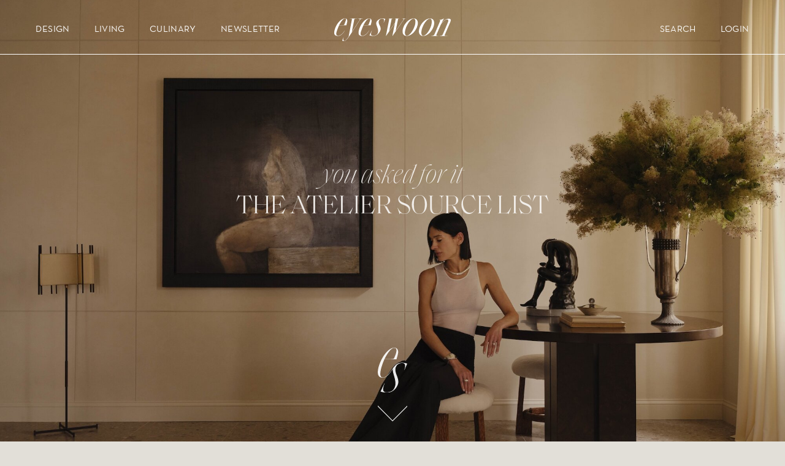

--- FILE ---
content_type: text/html; charset=utf-8
request_url: https://eye-swoon.com/
body_size: 58799
content:


<!doctype html>
<html
  data-wf-page="63203c5916db8aa3af565aef"
  data-wf-site="63168fe192d60d18b1cf6a46"
  lang="en"
>
  <meta name="viewport" width="device-width" initial-scale="1" content="width=device-width, initial-scale=1">
  <meta charset="utf-8">
  <link rel="canonical" href="https://eye-swoon.com/">




  
  <link rel="preconnect" href="https://cdn.shopify.com" crossorigin>
  <head>
<link rel='preconnect dns-prefetch' href='https://api.config-security.com/' crossorigin />
<link rel='preconnect dns-prefetch' href='https://conf.config-security.com/' crossorigin />
<link rel='preconnect dns-prefetch' href='https://whale.camera/' crossorigin />

    
<script>
/* >> TriplePixel :: start*/
window.TriplePixelData={TripleName:"eyeswoon-dev.myshopify.com",ver:"2.11",plat:"SHOPIFY",isHeadless:false},function(W,H,A,L,E,_,B,N){function O(U,T,P,H,R){void 0===R&&(R=!1),H=new XMLHttpRequest,P?(H.open("POST",U,!0),H.setRequestHeader("Content-Type","application/json")):H.open("GET",U,!0),H.send(JSON.stringify(P||{})),H.onreadystatechange=function(){4===H.readyState&&200===H.status?(R=H.responseText,U.includes(".txt")?eval(R):P||(N[B]=R)):(299<H.status||H.status<200)&&T&&!R&&(R=!0,O(U,T-1,P))}}if(N=window,!N[H+"sn"]){N[H+"sn"]=1,L=function(){return Date.now().toString(36)+"_"+Math.random().toString(36)};try{A.setItem(H,1+(0|A.getItem(H)||0)),(E=JSON.parse(A.getItem(H+"U")||"[]")).push({u:location.href,r:document.referrer,t:Date.now(),id:L()}),A.setItem(H+"U",JSON.stringify(E))}catch(e){}var i,m,p;A.getItem('"!nC`')||(_=A,A=N,A[H]||(E=A[H]=function(t,e,a){return void 0===a&&(a=[]),"State"==t?E.s:(W=L(),(E._q=E._q||[]).push([W,t,e].concat(a)),W)},E.s="Installed",E._q=[],E.ch=W,B="configSecurityConfModel",N[B]=1,O("https://conf.config-security.com/model",5),i=L(),m=A[atob("c2NyZWVu")],_.setItem("di_pmt_wt",i),p={id:i,action:"profile",avatar:_.getItem("auth-security_rand_salt_"),time:m[atob("d2lkdGg=")]+":"+m[atob("aGVpZ2h0")],host:A.TriplePixelData.TripleName,plat:A.TriplePixelData.plat,url:window.location.href,ref:document.referrer,ver:A.TriplePixelData.ver},O("https://api.config-security.com/event",5,p),O("https://whale.camera/live/dot.txt",5)))}}("","TriplePixel",localStorage);
/* << TriplePixel :: end*/
</script>
    
    
    
    
    
    <script>
      if (navigator.serviceWorker) {
        navigator.serviceWorker.getRegistrations().then(function(registrations) {
          for (var registration of registrations) {
            if (registration && registration.scope && registration.scope.includes('apps/builder/partytown')) {
              registration.unregister();
            }
          }
        })
      }
    </script>
    
    <title>
      EyeSwoon by Athena Calderone
</title>

    
      <meta name="description" content="At EyeSwoon, the ritual of setting a table, cooking a meal, or arranging decorative objects has the ability to enrich even the most everyday experiences. Read on to discover design advice, recipes, entertaining tips, from Athena Calderone and more!">
    

    <title>
  EyeSwoon by Athena Calderone </title>


  <meta name="description" content="At EyeSwoon, the ritual of setting a table, cooking a meal, or arranging decorative objects has the ability to enrich even the most everyday experiences. Read on to discover design advice, recipes, entertaining tips, from Athena Calderone and more!">




  <link rel="icon" type="image/png" href="//eye-swoon.com/cdn/shop/t/28/assets/favicon_small.png?v=58191240390007688491765780986">

    <style data-shopify>
      :root {
      --white: #ffffff;
      --black: #000000;
      --extradark: #d6d0c8;
      --dark: #e2dfd8;
      --medium: #ebebe7;
      --light: #f6f1ec;
      --extralight: #f8f6f3;
      --fontsize: 18px;
      };
    </style>

   <link rel="preload" href="//eye-swoon.com/cdn/shop/t/28/assets/style-theme.css?v=84815875077793708071765780986" as="style" onload="this.onload=null;this.rel='stylesheet'">
    <noscript><link href="//eye-swoon.com/cdn/shop/t/28/assets/style-theme.css?v=84815875077793708071765780986" rel="stylesheet" type="text/css" media="all" /></noscript>
    
    

    <script
      type="text/javascript"
    >
      !function (o, c) { var n = c.documentElement, t = " w-mod-"; n.className += t + "js", ("ontouchstart" in o || o.DocumentTouch && c instanceof DocumentTouch) && (n.className += t + "touch") }(window, document);
    </script>
    <script>
  /*! jQuery v3.5.1 | (c) JS Foundation and other contributors | jquery.org/license */
!function(e,t){"use strict";"object"==typeof module&&"object"==typeof module.exports?module.exports=e.document?t(e,!0):function(e){if(!e.document)throw new Error("jQuery requires a window with a document");return t(e)}:t(e)}("undefined"!=typeof window?window:this,function(C,e){"use strict";var t=[],r=Object.getPrototypeOf,s=t.slice,g=t.flat?function(e){return t.flat.call(e)}:function(e){return t.concat.apply([],e)},u=t.push,i=t.indexOf,n={},o=n.toString,v=n.hasOwnProperty,a=v.toString,l=a.call(Object),y={},m=function(e){return"function"==typeof e&&"number"!=typeof e.nodeType},x=function(e){return null!=e&&e===e.window},E=C.document,c={type:!0,src:!0,nonce:!0,noModule:!0};function b(e,t,n){var r,i,o=(n=n||E).createElement("script");if(o.text=e,t)for(r in c)(i=t[r]||t.getAttribute&&t.getAttribute(r))&&o.setAttribute(r,i);n.head.appendChild(o).parentNode.removeChild(o)}function w(e){return null==e?e+"":"object"==typeof e||"function"==typeof e?n[o.call(e)]||"object":typeof e}var f="3.5.1",S=function(e,t){return new S.fn.init(e,t)};function p(e){var t=!!e&&"length"in e&&e.length,n=w(e);return!m(e)&&!x(e)&&("array"===n||0===t||"number"==typeof t&&0<t&&t-1 in e)}S.fn=S.prototype={jquery:f,constructor:S,length:0,toArray:function(){return s.call(this)},get:function(e){return null==e?s.call(this):e<0?this[e+this.length]:this[e]},pushStack:function(e){var t=S.merge(this.constructor(),e);return t.prevObject=this,t},each:function(e){return S.each(this,e)},map:function(n){return this.pushStack(S.map(this,function(e,t){return n.call(e,t,e)}))},slice:function(){return this.pushStack(s.apply(this,arguments))},first:function(){return this.eq(0)},last:function(){return this.eq(-1)},even:function(){return this.pushStack(S.grep(this,function(e,t){return(t+1)%2}))},odd:function(){return this.pushStack(S.grep(this,function(e,t){return t%2}))},eq:function(e){var t=this.length,n=+e+(e<0?t:0);return this.pushStack(0<=n&&n<t?[this[n]]:[])},end:function(){return this.prevObject||this.constructor()},push:u,sort:t.sort,splice:t.splice},S.extend=S.fn.extend=function(){var e,t,n,r,i,o,a=arguments[0]||{},s=1,u=arguments.length,l=!1;for("boolean"==typeof a&&(l=a,a=arguments[s]||{},s++),"object"==typeof a||m(a)||(a={}),s===u&&(a=this,s--);s<u;s++)if(null!=(e=arguments[s]))for(t in e)r=e[t],"__proto__"!==t&&a!==r&&(l&&r&&(S.isPlainObject(r)||(i=Array.isArray(r)))?(n=a[t],o=i&&!Array.isArray(n)?[]:i||S.isPlainObject(n)?n:{},i=!1,a[t]=S.extend(l,o,r)):void 0!==r&&(a[t]=r));return a},S.extend({expando:"jQuery"+(f+Math.random()).replace(/\D/g,""),isReady:!0,error:function(e){throw new Error(e)},noop:function(){},isPlainObject:function(e){var t,n;return!(!e||"[object Object]"!==o.call(e))&&(!(t=r(e))||"function"==typeof(n=v.call(t,"constructor")&&t.constructor)&&a.call(n)===l)},isEmptyObject:function(e){var t;for(t in e)return!1;return!0},globalEval:function(e,t,n){b(e,{nonce:t&&t.nonce},n)},each:function(e,t){var n,r=0;if(p(e)){for(n=e.length;r<n;r++)if(!1===t.call(e[r],r,e[r]))break}else for(r in e)if(!1===t.call(e[r],r,e[r]))break;return e},makeArray:function(e,t){var n=t||[];return null!=e&&(p(Object(e))?S.merge(n,"string"==typeof e?[e]:e):u.call(n,e)),n},inArray:function(e,t,n){return null==t?-1:i.call(t,e,n)},merge:function(e,t){for(var n=+t.length,r=0,i=e.length;r<n;r++)e[i++]=t[r];return e.length=i,e},grep:function(e,t,n){for(var r=[],i=0,o=e.length,a=!n;i<o;i++)!t(e[i],i)!==a&&r.push(e[i]);return r},map:function(e,t,n){var r,i,o=0,a=[];if(p(e))for(r=e.length;o<r;o++)null!=(i=t(e[o],o,n))&&a.push(i);else for(o in e)null!=(i=t(e[o],o,n))&&a.push(i);return g(a)},guid:1,support:y}),"function"==typeof Symbol&&(S.fn[Symbol.iterator]=t[Symbol.iterator]),S.each("Boolean Number String Function Array Date RegExp Object Error Symbol".split(" "),function(e,t){n["[object "+t+"]"]=t.toLowerCase()});var d=function(n){var e,d,b,o,i,h,f,g,w,u,l,T,C,a,E,v,s,c,y,S="sizzle"+1*new Date,p=n.document,k=0,r=0,m=ue(),x=ue(),A=ue(),N=ue(),D=function(e,t){return e===t&&(l=!0),0},j={}.hasOwnProperty,t=[],q=t.pop,L=t.push,H=t.push,O=t.slice,P=function(e,t){for(var n=0,r=e.length;n<r;n++)if(e[n]===t)return n;return-1},R="checked|selected|async|autofocus|autoplay|controls|defer|disabled|hidden|ismap|loop|multiple|open|readonly|required|scoped",M="[\\x20\\t\\r\\n\\f]",I="(?:\\\\[\\da-fA-F]{1,6}"+M+"?|\\\\[^\\r\\n\\f]|[\\w-]|[^\0-\\x7f])+",W="\\["+M+"*("+I+")(?:"+M+"*([*^$|!~]?=)"+M+"*(?:'((?:\\\\.|[^\\\\'])*)'|\"((?:\\\\.|[^\\\\\"])*)\"|("+I+"))|)"+M+"*\\]",F=":("+I+")(?:\\((('((?:\\\\.|[^\\\\'])*)'|\"((?:\\\\.|[^\\\\\"])*)\")|((?:\\\\.|[^\\\\()[\\]]|"+W+")*)|.*)\\)|)",B=new RegExp(M+"+","g"),$=new RegExp("^"+M+"+|((?:^|[^\\\\])(?:\\\\.)*)"+M+"+$","g"),_=new RegExp("^"+M+"*,"+M+"*"),z=new RegExp("^"+M+"*([>+~]|"+M+")"+M+"*"),U=new RegExp(M+"|>"),X=new RegExp(F),V=new RegExp("^"+I+"$"),G={ID:new RegExp("^#("+I+")"),CLASS:new RegExp("^\\.("+I+")"),TAG:new RegExp("^("+I+"|[*])"),ATTR:new RegExp("^"+W),PSEUDO:new RegExp("^"+F),CHILD:new RegExp("^:(only|first|last|nth|nth-last)-(child|of-type)(?:\\("+M+"*(even|odd|(([+-]|)(\\d*)n|)"+M+"*(?:([+-]|)"+M+"*(\\d+)|))"+M+"*\\)|)","i"),bool:new RegExp("^(?:"+R+")$","i"),needsContext:new RegExp("^"+M+"*[>+~]|:(even|odd|eq|gt|lt|nth|first|last)(?:\\("+M+"*((?:-\\d)?\\d*)"+M+"*\\)|)(?=[^-]|$)","i")},Y=/HTML$/i,Q=/^(?:input|select|textarea|button)$/i,J=/^h\d$/i,K=/^[^{]+\{\s*\[native \w/,Z=/^(?:#([\w-]+)|(\w+)|\.([\w-]+))$/,ee=/[+~]/,te=new RegExp("\\\\[\\da-fA-F]{1,6}"+M+"?|\\\\([^\\r\\n\\f])","g"),ne=function(e,t){var n="0x"+e.slice(1)-65536;return t||(n<0?String.fromCharCode(n+65536):String.fromCharCode(n>>10|55296,1023&n|56320))},re=/([\0-\x1f\x7f]|^-?\d)|^-$|[^\0-\x1f\x7f-\uFFFF\w-]/g,ie=function(e,t){return t?"\0"===e?"\ufffd":e.slice(0,-1)+"\\"+e.charCodeAt(e.length-1).toString(16)+" ":"\\"+e},oe=function(){T()},ae=be(function(e){return!0===e.disabled&&"fieldset"===e.nodeName.toLowerCase()},{dir:"parentNode",next:"legend"});try{H.apply(t=O.call(p.childNodes),p.childNodes),t[p.childNodes.length].nodeType}catch(e){H={apply:t.length?function(e,t){L.apply(e,O.call(t))}:function(e,t){var n=e.length,r=0;while(e[n++]=t[r++]);e.length=n-1}}}function se(t,e,n,r){var i,o,a,s,u,l,c,f=e&&e.ownerDocument,p=e?e.nodeType:9;if(n=n||[],"string"!=typeof t||!t||1!==p&&9!==p&&11!==p)return n;if(!r&&(T(e),e=e||C,E)){if(11!==p&&(u=Z.exec(t)))if(i=u[1]){if(9===p){if(!(a=e.getElementById(i)))return n;if(a.id===i)return n.push(a),n}else if(f&&(a=f.getElementById(i))&&y(e,a)&&a.id===i)return n.push(a),n}else{if(u[2])return H.apply(n,e.getElementsByTagName(t)),n;if((i=u[3])&&d.getElementsByClassName&&e.getElementsByClassName)return H.apply(n,e.getElementsByClassName(i)),n}if(d.qsa&&!N[t+" "]&&(!v||!v.test(t))&&(1!==p||"object"!==e.nodeName.toLowerCase())){if(c=t,f=e,1===p&&(U.test(t)||z.test(t))){(f=ee.test(t)&&ye(e.parentNode)||e)===e&&d.scope||((s=e.getAttribute("id"))?s=s.replace(re,ie):e.setAttribute("id",s=S)),o=(l=h(t)).length;while(o--)l[o]=(s?"#"+s:":scope")+" "+xe(l[o]);c=l.join(",")}try{return H.apply(n,f.querySelectorAll(c)),n}catch(e){N(t,!0)}finally{s===S&&e.removeAttribute("id")}}}return g(t.replace($,"$1"),e,n,r)}function ue(){var r=[];return function e(t,n){return r.push(t+" ")>b.cacheLength&&delete e[r.shift()],e[t+" "]=n}}function le(e){return e[S]=!0,e}function ce(e){var t=C.createElement("fieldset");try{return!!e(t)}catch(e){return!1}finally{t.parentNode&&t.parentNode.removeChild(t),t=null}}function fe(e,t){var n=e.split("|"),r=n.length;while(r--)b.attrHandle[n[r]]=t}function pe(e,t){var n=t&&e,r=n&&1===e.nodeType&&1===t.nodeType&&e.sourceIndex-t.sourceIndex;if(r)return r;if(n)while(n=n.nextSibling)if(n===t)return-1;return e?1:-1}function de(t){return function(e){return"input"===e.nodeName.toLowerCase()&&e.type===t}}function he(n){return function(e){var t=e.nodeName.toLowerCase();return("input"===t||"button"===t)&&e.type===n}}function ge(t){return function(e){return"form"in e?e.parentNode&&!1===e.disabled?"label"in e?"label"in e.parentNode?e.parentNode.disabled===t:e.disabled===t:e.isDisabled===t||e.isDisabled!==!t&&ae(e)===t:e.disabled===t:"label"in e&&e.disabled===t}}function ve(a){return le(function(o){return o=+o,le(function(e,t){var n,r=a([],e.length,o),i=r.length;while(i--)e[n=r[i]]&&(e[n]=!(t[n]=e[n]))})})}function ye(e){return e&&"undefined"!=typeof e.getElementsByTagName&&e}for(e in d=se.support={},i=se.isXML=function(e){var t=e.namespaceURI,n=(e.ownerDocument||e).documentElement;return!Y.test(t||n&&n.nodeName||"HTML")},T=se.setDocument=function(e){var t,n,r=e?e.ownerDocument||e:p;return r!=C&&9===r.nodeType&&r.documentElement&&(a=(C=r).documentElement,E=!i(C),p!=C&&(n=C.defaultView)&&n.top!==n&&(n.addEventListener?n.addEventListener("unload",oe,!1):n.attachEvent&&n.attachEvent("onunload",oe)),d.scope=ce(function(e){return a.appendChild(e).appendChild(C.createElement("div")),"undefined"!=typeof e.querySelectorAll&&!e.querySelectorAll(":scope fieldset div").length}),d.attributes=ce(function(e){return e.className="i",!e.getAttribute("className")}),d.getElementsByTagName=ce(function(e){return e.appendChild(C.createComment("")),!e.getElementsByTagName("*").length}),d.getElementsByClassName=K.test(C.getElementsByClassName),d.getById=ce(function(e){return a.appendChild(e).id=S,!C.getElementsByName||!C.getElementsByName(S).length}),d.getById?(b.filter.ID=function(e){var t=e.replace(te,ne);return function(e){return e.getAttribute("id")===t}},b.find.ID=function(e,t){if("undefined"!=typeof t.getElementById&&E){var n=t.getElementById(e);return n?[n]:[]}}):(b.filter.ID=function(e){var n=e.replace(te,ne);return function(e){var t="undefined"!=typeof e.getAttributeNode&&e.getAttributeNode("id");return t&&t.value===n}},b.find.ID=function(e,t){if("undefined"!=typeof t.getElementById&&E){var n,r,i,o=t.getElementById(e);if(o){if((n=o.getAttributeNode("id"))&&n.value===e)return[o];i=t.getElementsByName(e),r=0;while(o=i[r++])if((n=o.getAttributeNode("id"))&&n.value===e)return[o]}return[]}}),b.find.TAG=d.getElementsByTagName?function(e,t){return"undefined"!=typeof t.getElementsByTagName?t.getElementsByTagName(e):d.qsa?t.querySelectorAll(e):void 0}:function(e,t){var n,r=[],i=0,o=t.getElementsByTagName(e);if("*"===e){while(n=o[i++])1===n.nodeType&&r.push(n);return r}return o},b.find.CLASS=d.getElementsByClassName&&function(e,t){if("undefined"!=typeof t.getElementsByClassName&&E)return t.getElementsByClassName(e)},s=[],v=[],(d.qsa=K.test(C.querySelectorAll))&&(ce(function(e){var t;a.appendChild(e).innerHTML="<a id='"+S+"'></a><select id='"+S+"-\r\\' msallowcapture=''><option selected=''></option></select>",e.querySelectorAll("[msallowcapture^='']").length&&v.push("[*^$]="+M+"*(?:''|\"\")"),e.querySelectorAll("[selected]").length||v.push("\\["+M+"*(?:value|"+R+")"),e.querySelectorAll("[id~="+S+"-]").length||v.push("~="),(t=C.createElement("input")).setAttribute("name",""),e.appendChild(t),e.querySelectorAll("[name='']").length||v.push("\\["+M+"*name"+M+"*="+M+"*(?:''|\"\")"),e.querySelectorAll(":checked").length||v.push(":checked"),e.querySelectorAll("a#"+S+"+*").length||v.push(".#.+[+~]"),e.querySelectorAll("\\\f"),v.push("[\\r\\n\\f]")}),ce(function(e){e.innerHTML="<a href='' disabled='disabled'></a><select disabled='disabled'><option/></select>";var t=C.createElement("input");t.setAttribute("type","hidden"),e.appendChild(t).setAttribute("name","D"),e.querySelectorAll("[name=d]").length&&v.push("name"+M+"*[*^$|!~]?="),2!==e.querySelectorAll(":enabled").length&&v.push(":enabled",":disabled"),a.appendChild(e).disabled=!0,2!==e.querySelectorAll(":disabled").length&&v.push(":enabled",":disabled"),e.querySelectorAll("*,:x"),v.push(",.*:")})),(d.matchesSelector=K.test(c=a.matches||a.webkitMatchesSelector||a.mozMatchesSelector||a.oMatchesSelector||a.msMatchesSelector))&&ce(function(e){d.disconnectedMatch=c.call(e,"*"),c.call(e,"[s!='']:x"),s.push("!=",F)}),v=v.length&&new RegExp(v.join("|")),s=s.length&&new RegExp(s.join("|")),t=K.test(a.compareDocumentPosition),y=t||K.test(a.contains)?function(e,t){var n=9===e.nodeType?e.documentElement:e,r=t&&t.parentNode;return e===r||!(!r||1!==r.nodeType||!(n.contains?n.contains(r):e.compareDocumentPosition&&16&e.compareDocumentPosition(r)))}:function(e,t){if(t)while(t=t.parentNode)if(t===e)return!0;return!1},D=t?function(e,t){if(e===t)return l=!0,0;var n=!e.compareDocumentPosition-!t.compareDocumentPosition;return n||(1&(n=(e.ownerDocument||e)==(t.ownerDocument||t)?e.compareDocumentPosition(t):1)||!d.sortDetached&&t.compareDocumentPosition(e)===n?e==C||e.ownerDocument==p&&y(p,e)?-1:t==C||t.ownerDocument==p&&y(p,t)?1:u?P(u,e)-P(u,t):0:4&n?-1:1)}:function(e,t){if(e===t)return l=!0,0;var n,r=0,i=e.parentNode,o=t.parentNode,a=[e],s=[t];if(!i||!o)return e==C?-1:t==C?1:i?-1:o?1:u?P(u,e)-P(u,t):0;if(i===o)return pe(e,t);n=e;while(n=n.parentNode)a.unshift(n);n=t;while(n=n.parentNode)s.unshift(n);while(a[r]===s[r])r++;return r?pe(a[r],s[r]):a[r]==p?-1:s[r]==p?1:0}),C},se.matches=function(e,t){return se(e,null,null,t)},se.matchesSelector=function(e,t){if(T(e),d.matchesSelector&&E&&!N[t+" "]&&(!s||!s.test(t))&&(!v||!v.test(t)))try{var n=c.call(e,t);if(n||d.disconnectedMatch||e.document&&11!==e.document.nodeType)return n}catch(e){N(t,!0)}return 0<se(t,C,null,[e]).length},se.contains=function(e,t){return(e.ownerDocument||e)!=C&&T(e),y(e,t)},se.attr=function(e,t){(e.ownerDocument||e)!=C&&T(e);var n=b.attrHandle[t.toLowerCase()],r=n&&j.call(b.attrHandle,t.toLowerCase())?n(e,t,!E):void 0;return void 0!==r?r:d.attributes||!E?e.getAttribute(t):(r=e.getAttributeNode(t))&&r.specified?r.value:null},se.escape=function(e){return(e+"").replace(re,ie)},se.error=function(e){throw new Error("Syntax error, unrecognized expression: "+e)},se.uniqueSort=function(e){var t,n=[],r=0,i=0;if(l=!d.detectDuplicates,u=!d.sortStable&&e.slice(0),e.sort(D),l){while(t=e[i++])t===e[i]&&(r=n.push(i));while(r--)e.splice(n[r],1)}return u=null,e},o=se.getText=function(e){var t,n="",r=0,i=e.nodeType;if(i){if(1===i||9===i||11===i){if("string"==typeof e.textContent)return e.textContent;for(e=e.firstChild;e;e=e.nextSibling)n+=o(e)}else if(3===i||4===i)return e.nodeValue}else while(t=e[r++])n+=o(t);return n},(b=se.selectors={cacheLength:50,createPseudo:le,match:G,attrHandle:{},find:{},relative:{">":{dir:"parentNode",first:!0}," ":{dir:"parentNode"},"+":{dir:"previousSibling",first:!0},"~":{dir:"previousSibling"}},preFilter:{ATTR:function(e){return e[1]=e[1].replace(te,ne),e[3]=(e[3]||e[4]||e[5]||"").replace(te,ne),"~="===e[2]&&(e[3]=" "+e[3]+" "),e.slice(0,4)},CHILD:function(e){return e[1]=e[1].toLowerCase(),"nth"===e[1].slice(0,3)?(e[3]||se.error(e[0]),e[4]=+(e[4]?e[5]+(e[6]||1):2*("even"===e[3]||"odd"===e[3])),e[5]=+(e[7]+e[8]||"odd"===e[3])):e[3]&&se.error(e[0]),e},PSEUDO:function(e){var t,n=!e[6]&&e[2];return G.CHILD.test(e[0])?null:(e[3]?e[2]=e[4]||e[5]||"":n&&X.test(n)&&(t=h(n,!0))&&(t=n.indexOf(")",n.length-t)-n.length)&&(e[0]=e[0].slice(0,t),e[2]=n.slice(0,t)),e.slice(0,3))}},filter:{TAG:function(e){var t=e.replace(te,ne).toLowerCase();return"*"===e?function(){return!0}:function(e){return e.nodeName&&e.nodeName.toLowerCase()===t}},CLASS:function(e){var t=m[e+" "];return t||(t=new RegExp("(^|"+M+")"+e+"("+M+"|$)"))&&m(e,function(e){return t.test("string"==typeof e.className&&e.className||"undefined"!=typeof e.getAttribute&&e.getAttribute("class")||"")})},ATTR:function(n,r,i){return function(e){var t=se.attr(e,n);return null==t?"!="===r:!r||(t+="","="===r?t===i:"!="===r?t!==i:"^="===r?i&&0===t.indexOf(i):"*="===r?i&&-1<t.indexOf(i):"$="===r?i&&t.slice(-i.length)===i:"~="===r?-1<(" "+t.replace(B," ")+" ").indexOf(i):"|="===r&&(t===i||t.slice(0,i.length+1)===i+"-"))}},CHILD:function(h,e,t,g,v){var y="nth"!==h.slice(0,3),m="last"!==h.slice(-4),x="of-type"===e;return 1===g&&0===v?function(e){return!!e.parentNode}:function(e,t,n){var r,i,o,a,s,u,l=y!==m?"nextSibling":"previousSibling",c=e.parentNode,f=x&&e.nodeName.toLowerCase(),p=!n&&!x,d=!1;if(c){if(y){while(l){a=e;while(a=a[l])if(x?a.nodeName.toLowerCase()===f:1===a.nodeType)return!1;u=l="only"===h&&!u&&"nextSibling"}return!0}if(u=[m?c.firstChild:c.lastChild],m&&p){d=(s=(r=(i=(o=(a=c)[S]||(a[S]={}))[a.uniqueID]||(o[a.uniqueID]={}))[h]||[])[0]===k&&r[1])&&r[2],a=s&&c.childNodes[s];while(a=++s&&a&&a[l]||(d=s=0)||u.pop())if(1===a.nodeType&&++d&&a===e){i[h]=[k,s,d];break}}else if(p&&(d=s=(r=(i=(o=(a=e)[S]||(a[S]={}))[a.uniqueID]||(o[a.uniqueID]={}))[h]||[])[0]===k&&r[1]),!1===d)while(a=++s&&a&&a[l]||(d=s=0)||u.pop())if((x?a.nodeName.toLowerCase()===f:1===a.nodeType)&&++d&&(p&&((i=(o=a[S]||(a[S]={}))[a.uniqueID]||(o[a.uniqueID]={}))[h]=[k,d]),a===e))break;return(d-=v)===g||d%g==0&&0<=d/g}}},PSEUDO:function(e,o){var t,a=b.pseudos[e]||b.setFilters[e.toLowerCase()]||se.error("unsupported pseudo: "+e);return a[S]?a(o):1<a.length?(t=[e,e,"",o],b.setFilters.hasOwnProperty(e.toLowerCase())?le(function(e,t){var n,r=a(e,o),i=r.length;while(i--)e[n=P(e,r[i])]=!(t[n]=r[i])}):function(e){return a(e,0,t)}):a}},pseudos:{not:le(function(e){var r=[],i=[],s=f(e.replace($,"$1"));return s[S]?le(function(e,t,n,r){var i,o=s(e,null,r,[]),a=e.length;while(a--)(i=o[a])&&(e[a]=!(t[a]=i))}):function(e,t,n){return r[0]=e,s(r,null,n,i),r[0]=null,!i.pop()}}),has:le(function(t){return function(e){return 0<se(t,e).length}}),contains:le(function(t){return t=t.replace(te,ne),function(e){return-1<(e.textContent||o(e)).indexOf(t)}}),lang:le(function(n){return V.test(n||"")||se.error("unsupported lang: "+n),n=n.replace(te,ne).toLowerCase(),function(e){var t;do{if(t=E?e.lang:e.getAttribute("xml:lang")||e.getAttribute("lang"))return(t=t.toLowerCase())===n||0===t.indexOf(n+"-")}while((e=e.parentNode)&&1===e.nodeType);return!1}}),target:function(e){var t=n.location&&n.location.hash;return t&&t.slice(1)===e.id},root:function(e){return e===a},focus:function(e){return e===C.activeElement&&(!C.hasFocus||C.hasFocus())&&!!(e.type||e.href||~e.tabIndex)},enabled:ge(!1),disabled:ge(!0),checked:function(e){var t=e.nodeName.toLowerCase();return"input"===t&&!!e.checked||"option"===t&&!!e.selected},selected:function(e){return e.parentNode&&e.parentNode.selectedIndex,!0===e.selected},empty:function(e){for(e=e.firstChild;e;e=e.nextSibling)if(e.nodeType<6)return!1;return!0},parent:function(e){return!b.pseudos.empty(e)},header:function(e){return J.test(e.nodeName)},input:function(e){return Q.test(e.nodeName)},button:function(e){var t=e.nodeName.toLowerCase();return"input"===t&&"button"===e.type||"button"===t},text:function(e){var t;return"input"===e.nodeName.toLowerCase()&&"text"===e.type&&(null==(t=e.getAttribute("type"))||"text"===t.toLowerCase())},first:ve(function(){return[0]}),last:ve(function(e,t){return[t-1]}),eq:ve(function(e,t,n){return[n<0?n+t:n]}),even:ve(function(e,t){for(var n=0;n<t;n+=2)e.push(n);return e}),odd:ve(function(e,t){for(var n=1;n<t;n+=2)e.push(n);return e}),lt:ve(function(e,t,n){for(var r=n<0?n+t:t<n?t:n;0<=--r;)e.push(r);return e}),gt:ve(function(e,t,n){for(var r=n<0?n+t:n;++r<t;)e.push(r);return e})}}).pseudos.nth=b.pseudos.eq,{radio:!0,checkbox:!0,file:!0,password:!0,image:!0})b.pseudos[e]=de(e);for(e in{submit:!0,reset:!0})b.pseudos[e]=he(e);function me(){}function xe(e){for(var t=0,n=e.length,r="";t<n;t++)r+=e[t].value;return r}function be(s,e,t){var u=e.dir,l=e.next,c=l||u,f=t&&"parentNode"===c,p=r++;return e.first?function(e,t,n){while(e=e[u])if(1===e.nodeType||f)return s(e,t,n);return!1}:function(e,t,n){var r,i,o,a=[k,p];if(n){while(e=e[u])if((1===e.nodeType||f)&&s(e,t,n))return!0}else while(e=e[u])if(1===e.nodeType||f)if(i=(o=e[S]||(e[S]={}))[e.uniqueID]||(o[e.uniqueID]={}),l&&l===e.nodeName.toLowerCase())e=e[u]||e;else{if((r=i[c])&&r[0]===k&&r[1]===p)return a[2]=r[2];if((i[c]=a)[2]=s(e,t,n))return!0}return!1}}function we(i){return 1<i.length?function(e,t,n){var r=i.length;while(r--)if(!i[r](e,t,n))return!1;return!0}:i[0]}function Te(e,t,n,r,i){for(var o,a=[],s=0,u=e.length,l=null!=t;s<u;s++)(o=e[s])&&(n&&!n(o,r,i)||(a.push(o),l&&t.push(s)));return a}function Ce(d,h,g,v,y,e){return v&&!v[S]&&(v=Ce(v)),y&&!y[S]&&(y=Ce(y,e)),le(function(e,t,n,r){var i,o,a,s=[],u=[],l=t.length,c=e||function(e,t,n){for(var r=0,i=t.length;r<i;r++)se(e,t[r],n);return n}(h||"*",n.nodeType?[n]:n,[]),f=!d||!e&&h?c:Te(c,s,d,n,r),p=g?y||(e?d:l||v)?[]:t:f;if(g&&g(f,p,n,r),v){i=Te(p,u),v(i,[],n,r),o=i.length;while(o--)(a=i[o])&&(p[u[o]]=!(f[u[o]]=a))}if(e){if(y||d){if(y){i=[],o=p.length;while(o--)(a=p[o])&&i.push(f[o]=a);y(null,p=[],i,r)}o=p.length;while(o--)(a=p[o])&&-1<(i=y?P(e,a):s[o])&&(e[i]=!(t[i]=a))}}else p=Te(p===t?p.splice(l,p.length):p),y?y(null,t,p,r):H.apply(t,p)})}function Ee(e){for(var i,t,n,r=e.length,o=b.relative[e[0].type],a=o||b.relative[" "],s=o?1:0,u=be(function(e){return e===i},a,!0),l=be(function(e){return-1<P(i,e)},a,!0),c=[function(e,t,n){var r=!o&&(n||t!==w)||((i=t).nodeType?u(e,t,n):l(e,t,n));return i=null,r}];s<r;s++)if(t=b.relative[e[s].type])c=[be(we(c),t)];else{if((t=b.filter[e[s].type].apply(null,e[s].matches))[S]){for(n=++s;n<r;n++)if(b.relative[e[n].type])break;return Ce(1<s&&we(c),1<s&&xe(e.slice(0,s-1).concat({value:" "===e[s-2].type?"*":""})).replace($,"$1"),t,s<n&&Ee(e.slice(s,n)),n<r&&Ee(e=e.slice(n)),n<r&&xe(e))}c.push(t)}return we(c)}return me.prototype=b.filters=b.pseudos,b.setFilters=new me,h=se.tokenize=function(e,t){var n,r,i,o,a,s,u,l=x[e+" "];if(l)return t?0:l.slice(0);a=e,s=[],u=b.preFilter;while(a){for(o in n&&!(r=_.exec(a))||(r&&(a=a.slice(r[0].length)||a),s.push(i=[])),n=!1,(r=z.exec(a))&&(n=r.shift(),i.push({value:n,type:r[0].replace($," ")}),a=a.slice(n.length)),b.filter)!(r=G[o].exec(a))||u[o]&&!(r=u[o](r))||(n=r.shift(),i.push({value:n,type:o,matches:r}),a=a.slice(n.length));if(!n)break}return t?a.length:a?se.error(e):x(e,s).slice(0)},f=se.compile=function(e,t){var n,v,y,m,x,r,i=[],o=[],a=A[e+" "];if(!a){t||(t=h(e)),n=t.length;while(n--)(a=Ee(t[n]))[S]?i.push(a):o.push(a);(a=A(e,(v=o,m=0<(y=i).length,x=0<v.length,r=function(e,t,n,r,i){var o,a,s,u=0,l="0",c=e&&[],f=[],p=w,d=e||x&&b.find.TAG("*",i),h=k+=null==p?1:Math.random()||.1,g=d.length;for(i&&(w=t==C||t||i);l!==g&&null!=(o=d[l]);l++){if(x&&o){a=0,t||o.ownerDocument==C||(T(o),n=!E);while(s=v[a++])if(s(o,t||C,n)){r.push(o);break}i&&(k=h)}m&&((o=!s&&o)&&u--,e&&c.push(o))}if(u+=l,m&&l!==u){a=0;while(s=y[a++])s(c,f,t,n);if(e){if(0<u)while(l--)c[l]||f[l]||(f[l]=q.call(r));f=Te(f)}H.apply(r,f),i&&!e&&0<f.length&&1<u+y.length&&se.uniqueSort(r)}return i&&(k=h,w=p),c},m?le(r):r))).selector=e}return a},g=se.select=function(e,t,n,r){var i,o,a,s,u,l="function"==typeof e&&e,c=!r&&h(e=l.selector||e);if(n=n||[],1===c.length){if(2<(o=c[0]=c[0].slice(0)).length&&"ID"===(a=o[0]).type&&9===t.nodeType&&E&&b.relative[o[1].type]){if(!(t=(b.find.ID(a.matches[0].replace(te,ne),t)||[])[0]))return n;l&&(t=t.parentNode),e=e.slice(o.shift().value.length)}i=G.needsContext.test(e)?0:o.length;while(i--){if(a=o[i],b.relative[s=a.type])break;if((u=b.find[s])&&(r=u(a.matches[0].replace(te,ne),ee.test(o[0].type)&&ye(t.parentNode)||t))){if(o.splice(i,1),!(e=r.length&&xe(o)))return H.apply(n,r),n;break}}}return(l||f(e,c))(r,t,!E,n,!t||ee.test(e)&&ye(t.parentNode)||t),n},d.sortStable=S.split("").sort(D).join("")===S,d.detectDuplicates=!!l,T(),d.sortDetached=ce(function(e){return 1&e.compareDocumentPosition(C.createElement("fieldset"))}),ce(function(e){return e.innerHTML="<a href='#'></a>","#"===e.firstChild.getAttribute("href")})||fe("type|href|height|width",function(e,t,n){if(!n)return e.getAttribute(t,"type"===t.toLowerCase()?1:2)}),d.attributes&&ce(function(e){return e.innerHTML="<input/>",e.firstChild.setAttribute("value",""),""===e.firstChild.getAttribute("value")})||fe("value",function(e,t,n){if(!n&&"input"===e.nodeName.toLowerCase())return e.defaultValue}),ce(function(e){return null==e.getAttribute("disabled")})||fe(R,function(e,t,n){var r;if(!n)return!0===e[t]?t.toLowerCase():(r=e.getAttributeNode(t))&&r.specified?r.value:null}),se}(C);S.find=d,S.expr=d.selectors,S.expr[":"]=S.expr.pseudos,S.uniqueSort=S.unique=d.uniqueSort,S.text=d.getText,S.isXMLDoc=d.isXML,S.contains=d.contains,S.escapeSelector=d.escape;var h=function(e,t,n){var r=[],i=void 0!==n;while((e=e[t])&&9!==e.nodeType)if(1===e.nodeType){if(i&&S(e).is(n))break;r.push(e)}return r},T=function(e,t){for(var n=[];e;e=e.nextSibling)1===e.nodeType&&e!==t&&n.push(e);return n},k=S.expr.match.needsContext;function A(e,t){return e.nodeName&&e.nodeName.toLowerCase()===t.toLowerCase()}var N=/^<([a-z][^\/\0>:\x20\t\r\n\f]*)[\x20\t\r\n\f]*\/?>(?:<\/\1>|)$/i;function D(e,n,r){return m(n)?S.grep(e,function(e,t){return!!n.call(e,t,e)!==r}):n.nodeType?S.grep(e,function(e){return e===n!==r}):"string"!=typeof n?S.grep(e,function(e){return-1<i.call(n,e)!==r}):S.filter(n,e,r)}S.filter=function(e,t,n){var r=t[0];return n&&(e=":not("+e+")"),1===t.length&&1===r.nodeType?S.find.matchesSelector(r,e)?[r]:[]:S.find.matches(e,S.grep(t,function(e){return 1===e.nodeType}))},S.fn.extend({find:function(e){var t,n,r=this.length,i=this;if("string"!=typeof e)return this.pushStack(S(e).filter(function(){for(t=0;t<r;t++)if(S.contains(i[t],this))return!0}));for(n=this.pushStack([]),t=0;t<r;t++)S.find(e,i[t],n);return 1<r?S.uniqueSort(n):n},filter:function(e){return this.pushStack(D(this,e||[],!1))},not:function(e){return this.pushStack(D(this,e||[],!0))},is:function(e){return!!D(this,"string"==typeof e&&k.test(e)?S(e):e||[],!1).length}});var j,q=/^(?:\s*(<[\w\W]+>)[^>]*|#([\w-]+))$/;(S.fn.init=function(e,t,n){var r,i;if(!e)return this;if(n=n||j,"string"==typeof e){if(!(r="<"===e[0]&&">"===e[e.length-1]&&3<=e.length?[null,e,null]:q.exec(e))||!r[1]&&t)return!t||t.jquery?(t||n).find(e):this.constructor(t).find(e);if(r[1]){if(t=t instanceof S?t[0]:t,S.merge(this,S.parseHTML(r[1],t&&t.nodeType?t.ownerDocument||t:E,!0)),N.test(r[1])&&S.isPlainObject(t))for(r in t)m(this[r])?this[r](t[r]):this.attr(r,t[r]);return this}return(i=E.getElementById(r[2]))&&(this[0]=i,this.length=1),this}return e.nodeType?(this[0]=e,this.length=1,this):m(e)?void 0!==n.ready?n.ready(e):e(S):S.makeArray(e,this)}).prototype=S.fn,j=S(E);var L=/^(?:parents|prev(?:Until|All))/,H={children:!0,contents:!0,next:!0,prev:!0};function O(e,t){while((e=e[t])&&1!==e.nodeType);return e}S.fn.extend({has:function(e){var t=S(e,this),n=t.length;return this.filter(function(){for(var e=0;e<n;e++)if(S.contains(this,t[e]))return!0})},closest:function(e,t){var n,r=0,i=this.length,o=[],a="string"!=typeof e&&S(e);if(!k.test(e))for(;r<i;r++)for(n=this[r];n&&n!==t;n=n.parentNode)if(n.nodeType<11&&(a?-1<a.index(n):1===n.nodeType&&S.find.matchesSelector(n,e))){o.push(n);break}return this.pushStack(1<o.length?S.uniqueSort(o):o)},index:function(e){return e?"string"==typeof e?i.call(S(e),this[0]):i.call(this,e.jquery?e[0]:e):this[0]&&this[0].parentNode?this.first().prevAll().length:-1},add:function(e,t){return this.pushStack(S.uniqueSort(S.merge(this.get(),S(e,t))))},addBack:function(e){return this.add(null==e?this.prevObject:this.prevObject.filter(e))}}),S.each({parent:function(e){var t=e.parentNode;return t&&11!==t.nodeType?t:null},parents:function(e){return h(e,"parentNode")},parentsUntil:function(e,t,n){return h(e,"parentNode",n)},next:function(e){return O(e,"nextSibling")},prev:function(e){return O(e,"previousSibling")},nextAll:function(e){return h(e,"nextSibling")},prevAll:function(e){return h(e,"previousSibling")},nextUntil:function(e,t,n){return h(e,"nextSibling",n)},prevUntil:function(e,t,n){return h(e,"previousSibling",n)},siblings:function(e){return T((e.parentNode||{}).firstChild,e)},children:function(e){return T(e.firstChild)},contents:function(e){return null!=e.contentDocument&&r(e.contentDocument)?e.contentDocument:(A(e,"template")&&(e=e.content||e),S.merge([],e.childNodes))}},function(r,i){S.fn[r]=function(e,t){var n=S.map(this,i,e);return"Until"!==r.slice(-5)&&(t=e),t&&"string"==typeof t&&(n=S.filter(t,n)),1<this.length&&(H[r]||S.uniqueSort(n),L.test(r)&&n.reverse()),this.pushStack(n)}});var P=/[^\x20\t\r\n\f]+/g;function R(e){return e}function M(e){throw e}function I(e,t,n,r){var i;try{e&&m(i=e.promise)?i.call(e).done(t).fail(n):e&&m(i=e.then)?i.call(e,t,n):t.apply(void 0,[e].slice(r))}catch(e){n.apply(void 0,[e])}}S.Callbacks=function(r){var e,n;r="string"==typeof r?(e=r,n={},S.each(e.match(P)||[],function(e,t){n[t]=!0}),n):S.extend({},r);var i,t,o,a,s=[],u=[],l=-1,c=function(){for(a=a||r.once,o=i=!0;u.length;l=-1){t=u.shift();while(++l<s.length)!1===s[l].apply(t[0],t[1])&&r.stopOnFalse&&(l=s.length,t=!1)}r.memory||(t=!1),i=!1,a&&(s=t?[]:"")},f={add:function(){return s&&(t&&!i&&(l=s.length-1,u.push(t)),function n(e){S.each(e,function(e,t){m(t)?r.unique&&f.has(t)||s.push(t):t&&t.length&&"string"!==w(t)&&n(t)})}(arguments),t&&!i&&c()),this},remove:function(){return S.each(arguments,function(e,t){var n;while(-1<(n=S.inArray(t,s,n)))s.splice(n,1),n<=l&&l--}),this},has:function(e){return e?-1<S.inArray(e,s):0<s.length},empty:function(){return s&&(s=[]),this},disable:function(){return a=u=[],s=t="",this},disabled:function(){return!s},lock:function(){return a=u=[],t||i||(s=t=""),this},locked:function(){return!!a},fireWith:function(e,t){return a||(t=[e,(t=t||[]).slice?t.slice():t],u.push(t),i||c()),this},fire:function(){return f.fireWith(this,arguments),this},fired:function(){return!!o}};return f},S.extend({Deferred:function(e){var o=[["notify","progress",S.Callbacks("memory"),S.Callbacks("memory"),2],["resolve","done",S.Callbacks("once memory"),S.Callbacks("once memory"),0,"resolved"],["reject","fail",S.Callbacks("once memory"),S.Callbacks("once memory"),1,"rejected"]],i="pending",a={state:function(){return i},always:function(){return s.done(arguments).fail(arguments),this},"catch":function(e){return a.then(null,e)},pipe:function(){var i=arguments;return S.Deferred(function(r){S.each(o,function(e,t){var n=m(i[t[4]])&&i[t[4]];s[t[1]](function(){var e=n&&n.apply(this,arguments);e&&m(e.promise)?e.promise().progress(r.notify).done(r.resolve).fail(r.reject):r[t[0]+"With"](this,n?[e]:arguments)})}),i=null}).promise()},then:function(t,n,r){var u=0;function l(i,o,a,s){return function(){var n=this,r=arguments,e=function(){var e,t;if(!(i<u)){if((e=a.apply(n,r))===o.promise())throw new TypeError("Thenable self-resolution");t=e&&("object"==typeof e||"function"==typeof e)&&e.then,m(t)?s?t.call(e,l(u,o,R,s),l(u,o,M,s)):(u++,t.call(e,l(u,o,R,s),l(u,o,M,s),l(u,o,R,o.notifyWith))):(a!==R&&(n=void 0,r=[e]),(s||o.resolveWith)(n,r))}},t=s?e:function(){try{e()}catch(e){S.Deferred.exceptionHook&&S.Deferred.exceptionHook(e,t.stackTrace),u<=i+1&&(a!==M&&(n=void 0,r=[e]),o.rejectWith(n,r))}};i?t():(S.Deferred.getStackHook&&(t.stackTrace=S.Deferred.getStackHook()),C.setTimeout(t))}}return S.Deferred(function(e){o[0][3].add(l(0,e,m(r)?r:R,e.notifyWith)),o[1][3].add(l(0,e,m(t)?t:R)),o[2][3].add(l(0,e,m(n)?n:M))}).promise()},promise:function(e){return null!=e?S.extend(e,a):a}},s={};return S.each(o,function(e,t){var n=t[2],r=t[5];a[t[1]]=n.add,r&&n.add(function(){i=r},o[3-e][2].disable,o[3-e][3].disable,o[0][2].lock,o[0][3].lock),n.add(t[3].fire),s[t[0]]=function(){return s[t[0]+"With"](this===s?void 0:this,arguments),this},s[t[0]+"With"]=n.fireWith}),a.promise(s),e&&e.call(s,s),s},when:function(e){var n=arguments.length,t=n,r=Array(t),i=s.call(arguments),o=S.Deferred(),a=function(t){return function(e){r[t]=this,i[t]=1<arguments.length?s.call(arguments):e,--n||o.resolveWith(r,i)}};if(n<=1&&(I(e,o.done(a(t)).resolve,o.reject,!n),"pending"===o.state()||m(i[t]&&i[t].then)))return o.then();while(t--)I(i[t],a(t),o.reject);return o.promise()}});var W=/^(Eval|Internal|Range|Reference|Syntax|Type|URI)Error$/;S.Deferred.exceptionHook=function(e,t){C.console&&C.console.warn&&e&&W.test(e.name)&&C.console.warn("jQuery.Deferred exception: "+e.message,e.stack,t)},S.readyException=function(e){C.setTimeout(function(){throw e})};var F=S.Deferred();function B(){E.removeEventListener("DOMContentLoaded",B),C.removeEventListener("load",B),S.ready()}S.fn.ready=function(e){return F.then(e)["catch"](function(e){S.readyException(e)}),this},S.extend({isReady:!1,readyWait:1,ready:function(e){(!0===e?--S.readyWait:S.isReady)||(S.isReady=!0)!==e&&0<--S.readyWait||F.resolveWith(E,[S])}}),S.ready.then=F.then,"complete"===E.readyState||"loading"!==E.readyState&&!E.documentElement.doScroll?C.setTimeout(S.ready):(E.addEventListener("DOMContentLoaded",B),C.addEventListener("load",B));var $=function(e,t,n,r,i,o,a){var s=0,u=e.length,l=null==n;if("object"===w(n))for(s in i=!0,n)$(e,t,s,n[s],!0,o,a);else if(void 0!==r&&(i=!0,m(r)||(a=!0),l&&(a?(t.call(e,r),t=null):(l=t,t=function(e,t,n){return l.call(S(e),n)})),t))for(;s<u;s++)t(e[s],n,a?r:r.call(e[s],s,t(e[s],n)));return i?e:l?t.call(e):u?t(e[0],n):o},_=/^-ms-/,z=/-([a-z])/g;function U(e,t){return t.toUpperCase()}function X(e){return e.replace(_,"ms-").replace(z,U)}var V=function(e){return 1===e.nodeType||9===e.nodeType||!+e.nodeType};function G(){this.expando=S.expando+G.uid++}G.uid=1,G.prototype={cache:function(e){var t=e[this.expando];return t||(t={},V(e)&&(e.nodeType?e[this.expando]=t:Object.defineProperty(e,this.expando,{value:t,configurable:!0}))),t},set:function(e,t,n){var r,i=this.cache(e);if("string"==typeof t)i[X(t)]=n;else for(r in t)i[X(r)]=t[r];return i},get:function(e,t){return void 0===t?this.cache(e):e[this.expando]&&e[this.expando][X(t)]},access:function(e,t,n){return void 0===t||t&&"string"==typeof t&&void 0===n?this.get(e,t):(this.set(e,t,n),void 0!==n?n:t)},remove:function(e,t){var n,r=e[this.expando];if(void 0!==r){if(void 0!==t){n=(t=Array.isArray(t)?t.map(X):(t=X(t))in r?[t]:t.match(P)||[]).length;while(n--)delete r[t[n]]}(void 0===t||S.isEmptyObject(r))&&(e.nodeType?e[this.expando]=void 0:delete e[this.expando])}},hasData:function(e){var t=e[this.expando];return void 0!==t&&!S.isEmptyObject(t)}};var Y=new G,Q=new G,J=/^(?:\{[\w\W]*\}|\[[\w\W]*\])$/,K=/[A-Z]/g;function Z(e,t,n){var r,i;if(void 0===n&&1===e.nodeType)if(r="data-"+t.replace(K,"-$&").toLowerCase(),"string"==typeof(n=e.getAttribute(r))){try{n="true"===(i=n)||"false"!==i&&("null"===i?null:i===+i+""?+i:J.test(i)?JSON.parse(i):i)}catch(e){}Q.set(e,t,n)}else n=void 0;return n}S.extend({hasData:function(e){return Q.hasData(e)||Y.hasData(e)},data:function(e,t,n){return Q.access(e,t,n)},removeData:function(e,t){Q.remove(e,t)},_data:function(e,t,n){return Y.access(e,t,n)},_removeData:function(e,t){Y.remove(e,t)}}),S.fn.extend({data:function(n,e){var t,r,i,o=this[0],a=o&&o.attributes;if(void 0===n){if(this.length&&(i=Q.get(o),1===o.nodeType&&!Y.get(o,"hasDataAttrs"))){t=a.length;while(t--)a[t]&&0===(r=a[t].name).indexOf("data-")&&(r=X(r.slice(5)),Z(o,r,i[r]));Y.set(o,"hasDataAttrs",!0)}return i}return"object"==typeof n?this.each(function(){Q.set(this,n)}):$(this,function(e){var t;if(o&&void 0===e)return void 0!==(t=Q.get(o,n))?t:void 0!==(t=Z(o,n))?t:void 0;this.each(function(){Q.set(this,n,e)})},null,e,1<arguments.length,null,!0)},removeData:function(e){return this.each(function(){Q.remove(this,e)})}}),S.extend({queue:function(e,t,n){var r;if(e)return t=(t||"fx")+"queue",r=Y.get(e,t),n&&(!r||Array.isArray(n)?r=Y.access(e,t,S.makeArray(n)):r.push(n)),r||[]},dequeue:function(e,t){t=t||"fx";var n=S.queue(e,t),r=n.length,i=n.shift(),o=S._queueHooks(e,t);"inprogress"===i&&(i=n.shift(),r--),i&&("fx"===t&&n.unshift("inprogress"),delete o.stop,i.call(e,function(){S.dequeue(e,t)},o)),!r&&o&&o.empty.fire()},_queueHooks:function(e,t){var n=t+"queueHooks";return Y.get(e,n)||Y.access(e,n,{empty:S.Callbacks("once memory").add(function(){Y.remove(e,[t+"queue",n])})})}}),S.fn.extend({queue:function(t,n){var e=2;return"string"!=typeof t&&(n=t,t="fx",e--),arguments.length<e?S.queue(this[0],t):void 0===n?this:this.each(function(){var e=S.queue(this,t,n);S._queueHooks(this,t),"fx"===t&&"inprogress"!==e[0]&&S.dequeue(this,t)})},dequeue:function(e){return this.each(function(){S.dequeue(this,e)})},clearQueue:function(e){return this.queue(e||"fx",[])},promise:function(e,t){var n,r=1,i=S.Deferred(),o=this,a=this.length,s=function(){--r||i.resolveWith(o,[o])};"string"!=typeof e&&(t=e,e=void 0),e=e||"fx";while(a--)(n=Y.get(o[a],e+"queueHooks"))&&n.empty&&(r++,n.empty.add(s));return s(),i.promise(t)}});var ee=/[+-]?(?:\d*\.|)\d+(?:[eE][+-]?\d+|)/.source,te=new RegExp("^(?:([+-])=|)("+ee+")([a-z%]*)$","i"),ne=["Top","Right","Bottom","Left"],re=E.documentElement,ie=function(e){return S.contains(e.ownerDocument,e)},oe={composed:!0};re.getRootNode&&(ie=function(e){return S.contains(e.ownerDocument,e)||e.getRootNode(oe)===e.ownerDocument});var ae=function(e,t){return"none"===(e=t||e).style.display||""===e.style.display&&ie(e)&&"none"===S.css(e,"display")};function se(e,t,n,r){var i,o,a=20,s=r?function(){return r.cur()}:function(){return S.css(e,t,"")},u=s(),l=n&&n[3]||(S.cssNumber[t]?"":"px"),c=e.nodeType&&(S.cssNumber[t]||"px"!==l&&+u)&&te.exec(S.css(e,t));if(c&&c[3]!==l){u/=2,l=l||c[3],c=+u||1;while(a--)S.style(e,t,c+l),(1-o)*(1-(o=s()/u||.5))<=0&&(a=0),c/=o;c*=2,S.style(e,t,c+l),n=n||[]}return n&&(c=+c||+u||0,i=n[1]?c+(n[1]+1)*n[2]:+n[2],r&&(r.unit=l,r.start=c,r.end=i)),i}var ue={};function le(e,t){for(var n,r,i,o,a,s,u,l=[],c=0,f=e.length;c<f;c++)(r=e[c]).style&&(n=r.style.display,t?("none"===n&&(l[c]=Y.get(r,"display")||null,l[c]||(r.style.display="")),""===r.style.display&&ae(r)&&(l[c]=(u=a=o=void 0,a=(i=r).ownerDocument,s=i.nodeName,(u=ue[s])||(o=a.body.appendChild(a.createElement(s)),u=S.css(o,"display"),o.parentNode.removeChild(o),"none"===u&&(u="block"),ue[s]=u)))):"none"!==n&&(l[c]="none",Y.set(r,"display",n)));for(c=0;c<f;c++)null!=l[c]&&(e[c].style.display=l[c]);return e}S.fn.extend({show:function(){return le(this,!0)},hide:function(){return le(this)},toggle:function(e){return"boolean"==typeof e?e?this.show():this.hide():this.each(function(){ae(this)?S(this).show():S(this).hide()})}});var ce,fe,pe=/^(?:checkbox|radio)$/i,de=/<([a-z][^\/\0>\x20\t\r\n\f]*)/i,he=/^$|^module$|\/(?:java|ecma)script/i;ce=E.createDocumentFragment().appendChild(E.createElement("div")),(fe=E.createElement("input")).setAttribute("type","radio"),fe.setAttribute("checked","checked"),fe.setAttribute("name","t"),ce.appendChild(fe),y.checkClone=ce.cloneNode(!0).cloneNode(!0).lastChild.checked,ce.innerHTML="<textarea>x</textarea>",y.noCloneChecked=!!ce.cloneNode(!0).lastChild.defaultValue,ce.innerHTML="<option></option>",y.option=!!ce.lastChild;var ge={thead:[1,"<table>","</table>"],col:[2,"<table><colgroup>","</colgroup></table>"],tr:[2,"<table><tbody>","</tbody></table>"],td:[3,"<table><tbody><tr>","</tr></tbody></table>"],_default:[0,"",""]};function ve(e,t){var n;return n="undefined"!=typeof e.getElementsByTagName?e.getElementsByTagName(t||"*"):"undefined"!=typeof e.querySelectorAll?e.querySelectorAll(t||"*"):[],void 0===t||t&&A(e,t)?S.merge([e],n):n}function ye(e,t){for(var n=0,r=e.length;n<r;n++)Y.set(e[n],"globalEval",!t||Y.get(t[n],"globalEval"))}ge.tbody=ge.tfoot=ge.colgroup=ge.caption=ge.thead,ge.th=ge.td,y.option||(ge.optgroup=ge.option=[1,"<select multiple='multiple'>","</select>"]);var me=/<|&#?\w+;/;function xe(e,t,n,r,i){for(var o,a,s,u,l,c,f=t.createDocumentFragment(),p=[],d=0,h=e.length;d<h;d++)if((o=e[d])||0===o)if("object"===w(o))S.merge(p,o.nodeType?[o]:o);else if(me.test(o)){a=a||f.appendChild(t.createElement("div")),s=(de.exec(o)||["",""])[1].toLowerCase(),u=ge[s]||ge._default,a.innerHTML=u[1]+S.htmlPrefilter(o)+u[2],c=u[0];while(c--)a=a.lastChild;S.merge(p,a.childNodes),(a=f.firstChild).textContent=""}else p.push(t.createTextNode(o));f.textContent="",d=0;while(o=p[d++])if(r&&-1<S.inArray(o,r))i&&i.push(o);else if(l=ie(o),a=ve(f.appendChild(o),"script"),l&&ye(a),n){c=0;while(o=a[c++])he.test(o.type||"")&&n.push(o)}return f}var be=/^key/,we=/^(?:mouse|pointer|contextmenu|drag|drop)|click/,Te=/^([^.]*)(?:\.(.+)|)/;function Ce(){return!0}function Ee(){return!1}function Se(e,t){return e===function(){try{return E.activeElement}catch(e){}}()==("focus"===t)}function ke(e,t,n,r,i,o){var a,s;if("object"==typeof t){for(s in"string"!=typeof n&&(r=r||n,n=void 0),t)ke(e,s,n,r,t[s],o);return e}if(null==r&&null==i?(i=n,r=n=void 0):null==i&&("string"==typeof n?(i=r,r=void 0):(i=r,r=n,n=void 0)),!1===i)i=Ee;else if(!i)return e;return 1===o&&(a=i,(i=function(e){return S().off(e),a.apply(this,arguments)}).guid=a.guid||(a.guid=S.guid++)),e.each(function(){S.event.add(this,t,i,r,n)})}function Ae(e,i,o){o?(Y.set(e,i,!1),S.event.add(e,i,{namespace:!1,handler:function(e){var t,n,r=Y.get(this,i);if(1&e.isTrigger&&this[i]){if(r.length)(S.event.special[i]||{}).delegateType&&e.stopPropagation();else if(r=s.call(arguments),Y.set(this,i,r),t=o(this,i),this[i](),r!==(n=Y.get(this,i))||t?Y.set(this,i,!1):n={},r!==n)return e.stopImmediatePropagation(),e.preventDefault(),n.value}else r.length&&(Y.set(this,i,{value:S.event.trigger(S.extend(r[0],S.Event.prototype),r.slice(1),this)}),e.stopImmediatePropagation())}})):void 0===Y.get(e,i)&&S.event.add(e,i,Ce)}S.event={global:{},add:function(t,e,n,r,i){var o,a,s,u,l,c,f,p,d,h,g,v=Y.get(t);if(V(t)){n.handler&&(n=(o=n).handler,i=o.selector),i&&S.find.matchesSelector(re,i),n.guid||(n.guid=S.guid++),(u=v.events)||(u=v.events=Object.create(null)),(a=v.handle)||(a=v.handle=function(e){return"undefined"!=typeof S&&S.event.triggered!==e.type?S.event.dispatch.apply(t,arguments):void 0}),l=(e=(e||"").match(P)||[""]).length;while(l--)d=g=(s=Te.exec(e[l])||[])[1],h=(s[2]||"").split(".").sort(),d&&(f=S.event.special[d]||{},d=(i?f.delegateType:f.bindType)||d,f=S.event.special[d]||{},c=S.extend({type:d,origType:g,data:r,handler:n,guid:n.guid,selector:i,needsContext:i&&S.expr.match.needsContext.test(i),namespace:h.join(".")},o),(p=u[d])||((p=u[d]=[]).delegateCount=0,f.setup&&!1!==f.setup.call(t,r,h,a)||t.addEventListener&&t.addEventListener(d,a)),f.add&&(f.add.call(t,c),c.handler.guid||(c.handler.guid=n.guid)),i?p.splice(p.delegateCount++,0,c):p.push(c),S.event.global[d]=!0)}},remove:function(e,t,n,r,i){var o,a,s,u,l,c,f,p,d,h,g,v=Y.hasData(e)&&Y.get(e);if(v&&(u=v.events)){l=(t=(t||"").match(P)||[""]).length;while(l--)if(d=g=(s=Te.exec(t[l])||[])[1],h=(s[2]||"").split(".").sort(),d){f=S.event.special[d]||{},p=u[d=(r?f.delegateType:f.bindType)||d]||[],s=s[2]&&new RegExp("(^|\\.)"+h.join("\\.(?:.*\\.|)")+"(\\.|$)"),a=o=p.length;while(o--)c=p[o],!i&&g!==c.origType||n&&n.guid!==c.guid||s&&!s.test(c.namespace)||r&&r!==c.selector&&("**"!==r||!c.selector)||(p.splice(o,1),c.selector&&p.delegateCount--,f.remove&&f.remove.call(e,c));a&&!p.length&&(f.teardown&&!1!==f.teardown.call(e,h,v.handle)||S.removeEvent(e,d,v.handle),delete u[d])}else for(d in u)S.event.remove(e,d+t[l],n,r,!0);S.isEmptyObject(u)&&Y.remove(e,"handle events")}},dispatch:function(e){var t,n,r,i,o,a,s=new Array(arguments.length),u=S.event.fix(e),l=(Y.get(this,"events")||Object.create(null))[u.type]||[],c=S.event.special[u.type]||{};for(s[0]=u,t=1;t<arguments.length;t++)s[t]=arguments[t];if(u.delegateTarget=this,!c.preDispatch||!1!==c.preDispatch.call(this,u)){a=S.event.handlers.call(this,u,l),t=0;while((i=a[t++])&&!u.isPropagationStopped()){u.currentTarget=i.elem,n=0;while((o=i.handlers[n++])&&!u.isImmediatePropagationStopped())u.rnamespace&&!1!==o.namespace&&!u.rnamespace.test(o.namespace)||(u.handleObj=o,u.data=o.data,void 0!==(r=((S.event.special[o.origType]||{}).handle||o.handler).apply(i.elem,s))&&!1===(u.result=r)&&(u.preventDefault(),u.stopPropagation()))}return c.postDispatch&&c.postDispatch.call(this,u),u.result}},handlers:function(e,t){var n,r,i,o,a,s=[],u=t.delegateCount,l=e.target;if(u&&l.nodeType&&!("click"===e.type&&1<=e.button))for(;l!==this;l=l.parentNode||this)if(1===l.nodeType&&("click"!==e.type||!0!==l.disabled)){for(o=[],a={},n=0;n<u;n++)void 0===a[i=(r=t[n]).selector+" "]&&(a[i]=r.needsContext?-1<S(i,this).index(l):S.find(i,this,null,[l]).length),a[i]&&o.push(r);o.length&&s.push({elem:l,handlers:o})}return l=this,u<t.length&&s.push({elem:l,handlers:t.slice(u)}),s},addProp:function(t,e){Object.defineProperty(S.Event.prototype,t,{enumerable:!0,configurable:!0,get:m(e)?function(){if(this.originalEvent)return e(this.originalEvent)}:function(){if(this.originalEvent)return this.originalEvent[t]},set:function(e){Object.defineProperty(this,t,{enumerable:!0,configurable:!0,writable:!0,value:e})}})},fix:function(e){return e[S.expando]?e:new S.Event(e)},special:{load:{noBubble:!0},click:{setup:function(e){var t=this||e;return pe.test(t.type)&&t.click&&A(t,"input")&&Ae(t,"click",Ce),!1},trigger:function(e){var t=this||e;return pe.test(t.type)&&t.click&&A(t,"input")&&Ae(t,"click"),!0},_default:function(e){var t=e.target;return pe.test(t.type)&&t.click&&A(t,"input")&&Y.get(t,"click")||A(t,"a")}},beforeunload:{postDispatch:function(e){void 0!==e.result&&e.originalEvent&&(e.originalEvent.returnValue=e.result)}}}},S.removeEvent=function(e,t,n){e.removeEventListener&&e.removeEventListener(t,n)},S.Event=function(e,t){if(!(this instanceof S.Event))return new S.Event(e,t);e&&e.type?(this.originalEvent=e,this.type=e.type,this.isDefaultPrevented=e.defaultPrevented||void 0===e.defaultPrevented&&!1===e.returnValue?Ce:Ee,this.target=e.target&&3===e.target.nodeType?e.target.parentNode:e.target,this.currentTarget=e.currentTarget,this.relatedTarget=e.relatedTarget):this.type=e,t&&S.extend(this,t),this.timeStamp=e&&e.timeStamp||Date.now(),this[S.expando]=!0},S.Event.prototype={constructor:S.Event,isDefaultPrevented:Ee,isPropagationStopped:Ee,isImmediatePropagationStopped:Ee,isSimulated:!1,preventDefault:function(){var e=this.originalEvent;this.isDefaultPrevented=Ce,e&&!this.isSimulated&&e.preventDefault()},stopPropagation:function(){var e=this.originalEvent;this.isPropagationStopped=Ce,e&&!this.isSimulated&&e.stopPropagation()},stopImmediatePropagation:function(){var e=this.originalEvent;this.isImmediatePropagationStopped=Ce,e&&!this.isSimulated&&e.stopImmediatePropagation(),this.stopPropagation()}},S.each({altKey:!0,bubbles:!0,cancelable:!0,changedTouches:!0,ctrlKey:!0,detail:!0,eventPhase:!0,metaKey:!0,pageX:!0,pageY:!0,shiftKey:!0,view:!0,"char":!0,code:!0,charCode:!0,key:!0,keyCode:!0,button:!0,buttons:!0,clientX:!0,clientY:!0,offsetX:!0,offsetY:!0,pointerId:!0,pointerType:!0,screenX:!0,screenY:!0,targetTouches:!0,toElement:!0,touches:!0,which:function(e){var t=e.button;return null==e.which&&be.test(e.type)?null!=e.charCode?e.charCode:e.keyCode:!e.which&&void 0!==t&&we.test(e.type)?1&t?1:2&t?3:4&t?2:0:e.which}},S.event.addProp),S.each({focus:"focusin",blur:"focusout"},function(e,t){S.event.special[e]={setup:function(){return Ae(this,e,Se),!1},trigger:function(){return Ae(this,e),!0},delegateType:t}}),S.each({mouseenter:"mouseover",mouseleave:"mouseout",pointerenter:"pointerover",pointerleave:"pointerout"},function(e,i){S.event.special[e]={delegateType:i,bindType:i,handle:function(e){var t,n=e.relatedTarget,r=e.handleObj;return n&&(n===this||S.contains(this,n))||(e.type=r.origType,t=r.handler.apply(this,arguments),e.type=i),t}}}),S.fn.extend({on:function(e,t,n,r){return ke(this,e,t,n,r)},one:function(e,t,n,r){return ke(this,e,t,n,r,1)},off:function(e,t,n){var r,i;if(e&&e.preventDefault&&e.handleObj)return r=e.handleObj,S(e.delegateTarget).off(r.namespace?r.origType+"."+r.namespace:r.origType,r.selector,r.handler),this;if("object"==typeof e){for(i in e)this.off(i,t,e[i]);return this}return!1!==t&&"function"!=typeof t||(n=t,t=void 0),!1===n&&(n=Ee),this.each(function(){S.event.remove(this,e,n,t)})}});var Ne=/<script|<style|<link/i,De=/checked\s*(?:[^=]|=\s*.checked.)/i,je=/^\s*<!(?:\[CDATA\[|--)|(?:\]\]|--)>\s*$/g;function qe(e,t){return A(e,"table")&&A(11!==t.nodeType?t:t.firstChild,"tr")&&S(e).children("tbody")[0]||e}function Le(e){return e.type=(null!==e.getAttribute("type"))+"/"+e.type,e}function He(e){return"true/"===(e.type||"").slice(0,5)?e.type=e.type.slice(5):e.removeAttribute("type"),e}function Oe(e,t){var n,r,i,o,a,s;if(1===t.nodeType){if(Y.hasData(e)&&(s=Y.get(e).events))for(i in Y.remove(t,"handle events"),s)for(n=0,r=s[i].length;n<r;n++)S.event.add(t,i,s[i][n]);Q.hasData(e)&&(o=Q.access(e),a=S.extend({},o),Q.set(t,a))}}function Pe(n,r,i,o){r=g(r);var e,t,a,s,u,l,c=0,f=n.length,p=f-1,d=r[0],h=m(d);if(h||1<f&&"string"==typeof d&&!y.checkClone&&De.test(d))return n.each(function(e){var t=n.eq(e);h&&(r[0]=d.call(this,e,t.html())),Pe(t,r,i,o)});if(f&&(t=(e=xe(r,n[0].ownerDocument,!1,n,o)).firstChild,1===e.childNodes.length&&(e=t),t||o)){for(s=(a=S.map(ve(e,"script"),Le)).length;c<f;c++)u=e,c!==p&&(u=S.clone(u,!0,!0),s&&S.merge(a,ve(u,"script"))),i.call(n[c],u,c);if(s)for(l=a[a.length-1].ownerDocument,S.map(a,He),c=0;c<s;c++)u=a[c],he.test(u.type||"")&&!Y.access(u,"globalEval")&&S.contains(l,u)&&(u.src&&"module"!==(u.type||"").toLowerCase()?S._evalUrl&&!u.noModule&&S._evalUrl(u.src,{nonce:u.nonce||u.getAttribute("nonce")},l):b(u.textContent.replace(je,""),u,l))}return n}function Re(e,t,n){for(var r,i=t?S.filter(t,e):e,o=0;null!=(r=i[o]);o++)n||1!==r.nodeType||S.cleanData(ve(r)),r.parentNode&&(n&&ie(r)&&ye(ve(r,"script")),r.parentNode.removeChild(r));return e}S.extend({htmlPrefilter:function(e){return e},clone:function(e,t,n){var r,i,o,a,s,u,l,c=e.cloneNode(!0),f=ie(e);if(!(y.noCloneChecked||1!==e.nodeType&&11!==e.nodeType||S.isXMLDoc(e)))for(a=ve(c),r=0,i=(o=ve(e)).length;r<i;r++)s=o[r],u=a[r],void 0,"input"===(l=u.nodeName.toLowerCase())&&pe.test(s.type)?u.checked=s.checked:"input"!==l&&"textarea"!==l||(u.defaultValue=s.defaultValue);if(t)if(n)for(o=o||ve(e),a=a||ve(c),r=0,i=o.length;r<i;r++)Oe(o[r],a[r]);else Oe(e,c);return 0<(a=ve(c,"script")).length&&ye(a,!f&&ve(e,"script")),c},cleanData:function(e){for(var t,n,r,i=S.event.special,o=0;void 0!==(n=e[o]);o++)if(V(n)){if(t=n[Y.expando]){if(t.events)for(r in t.events)i[r]?S.event.remove(n,r):S.removeEvent(n,r,t.handle);n[Y.expando]=void 0}n[Q.expando]&&(n[Q.expando]=void 0)}}}),S.fn.extend({detach:function(e){return Re(this,e,!0)},remove:function(e){return Re(this,e)},text:function(e){return $(this,function(e){return void 0===e?S.text(this):this.empty().each(function(){1!==this.nodeType&&11!==this.nodeType&&9!==this.nodeType||(this.textContent=e)})},null,e,arguments.length)},append:function(){return Pe(this,arguments,function(e){1!==this.nodeType&&11!==this.nodeType&&9!==this.nodeType||qe(this,e).appendChild(e)})},prepend:function(){return Pe(this,arguments,function(e){if(1===this.nodeType||11===this.nodeType||9===this.nodeType){var t=qe(this,e);t.insertBefore(e,t.firstChild)}})},before:function(){return Pe(this,arguments,function(e){this.parentNode&&this.parentNode.insertBefore(e,this)})},after:function(){return Pe(this,arguments,function(e){this.parentNode&&this.parentNode.insertBefore(e,this.nextSibling)})},empty:function(){for(var e,t=0;null!=(e=this[t]);t++)1===e.nodeType&&(S.cleanData(ve(e,!1)),e.textContent="");return this},clone:function(e,t){return e=null!=e&&e,t=null==t?e:t,this.map(function(){return S.clone(this,e,t)})},html:function(e){return $(this,function(e){var t=this[0]||{},n=0,r=this.length;if(void 0===e&&1===t.nodeType)return t.innerHTML;if("string"==typeof e&&!Ne.test(e)&&!ge[(de.exec(e)||["",""])[1].toLowerCase()]){e=S.htmlPrefilter(e);try{for(;n<r;n++)1===(t=this[n]||{}).nodeType&&(S.cleanData(ve(t,!1)),t.innerHTML=e);t=0}catch(e){}}t&&this.empty().append(e)},null,e,arguments.length)},replaceWith:function(){var n=[];return Pe(this,arguments,function(e){var t=this.parentNode;S.inArray(this,n)<0&&(S.cleanData(ve(this)),t&&t.replaceChild(e,this))},n)}}),S.each({appendTo:"append",prependTo:"prepend",insertBefore:"before",insertAfter:"after",replaceAll:"replaceWith"},function(e,a){S.fn[e]=function(e){for(var t,n=[],r=S(e),i=r.length-1,o=0;o<=i;o++)t=o===i?this:this.clone(!0),S(r[o])[a](t),u.apply(n,t.get());return this.pushStack(n)}});var Me=new RegExp("^("+ee+")(?!px)[a-z%]+$","i"),Ie=function(e){var t=e.ownerDocument.defaultView;return t&&t.opener||(t=C),t.getComputedStyle(e)},We=function(e,t,n){var r,i,o={};for(i in t)o[i]=e.style[i],e.style[i]=t[i];for(i in r=n.call(e),t)e.style[i]=o[i];return r},Fe=new RegExp(ne.join("|"),"i");function Be(e,t,n){var r,i,o,a,s=e.style;return(n=n||Ie(e))&&(""!==(a=n.getPropertyValue(t)||n[t])||ie(e)||(a=S.style(e,t)),!y.pixelBoxStyles()&&Me.test(a)&&Fe.test(t)&&(r=s.width,i=s.minWidth,o=s.maxWidth,s.minWidth=s.maxWidth=s.width=a,a=n.width,s.width=r,s.minWidth=i,s.maxWidth=o)),void 0!==a?a+"":a}function $e(e,t){return{get:function(){if(!e())return(this.get=t).apply(this,arguments);delete this.get}}}!function(){function e(){if(l){u.style.cssText="position:absolute;left:-11111px;width:60px;margin-top:1px;padding:0;border:0",l.style.cssText="position:relative;display:block;box-sizing:border-box;overflow:scroll;margin:auto;border:1px;padding:1px;width:60%;top:1%",re.appendChild(u).appendChild(l);var e=C.getComputedStyle(l);n="1%"!==e.top,s=12===t(e.marginLeft),l.style.right="60%",o=36===t(e.right),r=36===t(e.width),l.style.position="absolute",i=12===t(l.offsetWidth/3),re.removeChild(u),l=null}}function t(e){return Math.round(parseFloat(e))}var n,r,i,o,a,s,u=E.createElement("div"),l=E.createElement("div");l.style&&(l.style.backgroundClip="content-box",l.cloneNode(!0).style.backgroundClip="",y.clearCloneStyle="content-box"===l.style.backgroundClip,S.extend(y,{boxSizingReliable:function(){return e(),r},pixelBoxStyles:function(){return e(),o},pixelPosition:function(){return e(),n},reliableMarginLeft:function(){return e(),s},scrollboxSize:function(){return e(),i},reliableTrDimensions:function(){var e,t,n,r;return null==a&&(e=E.createElement("table"),t=E.createElement("tr"),n=E.createElement("div"),e.style.cssText="position:absolute;left:-11111px",t.style.height="1px",n.style.height="9px",re.appendChild(e).appendChild(t).appendChild(n),r=C.getComputedStyle(t),a=3<parseInt(r.height),re.removeChild(e)),a}}))}();var _e=["Webkit","Moz","ms"],ze=E.createElement("div").style,Ue={};function Xe(e){var t=S.cssProps[e]||Ue[e];return t||(e in ze?e:Ue[e]=function(e){var t=e[0].toUpperCase()+e.slice(1),n=_e.length;while(n--)if((e=_e[n]+t)in ze)return e}(e)||e)}var Ve=/^(none|table(?!-c[ea]).+)/,Ge=/^--/,Ye={position:"absolute",visibility:"hidden",display:"block"},Qe={letterSpacing:"0",fontWeight:"400"};function Je(e,t,n){var r=te.exec(t);return r?Math.max(0,r[2]-(n||0))+(r[3]||"px"):t}function Ke(e,t,n,r,i,o){var a="width"===t?1:0,s=0,u=0;if(n===(r?"border":"content"))return 0;for(;a<4;a+=2)"margin"===n&&(u+=S.css(e,n+ne[a],!0,i)),r?("content"===n&&(u-=S.css(e,"padding"+ne[a],!0,i)),"margin"!==n&&(u-=S.css(e,"border"+ne[a]+"Width",!0,i))):(u+=S.css(e,"padding"+ne[a],!0,i),"padding"!==n?u+=S.css(e,"border"+ne[a]+"Width",!0,i):s+=S.css(e,"border"+ne[a]+"Width",!0,i));return!r&&0<=o&&(u+=Math.max(0,Math.ceil(e["offset"+t[0].toUpperCase()+t.slice(1)]-o-u-s-.5))||0),u}function Ze(e,t,n){var r=Ie(e),i=(!y.boxSizingReliable()||n)&&"border-box"===S.css(e,"boxSizing",!1,r),o=i,a=Be(e,t,r),s="offset"+t[0].toUpperCase()+t.slice(1);if(Me.test(a)){if(!n)return a;a="auto"}return(!y.boxSizingReliable()&&i||!y.reliableTrDimensions()&&A(e,"tr")||"auto"===a||!parseFloat(a)&&"inline"===S.css(e,"display",!1,r))&&e.getClientRects().length&&(i="border-box"===S.css(e,"boxSizing",!1,r),(o=s in e)&&(a=e[s])),(a=parseFloat(a)||0)+Ke(e,t,n||(i?"border":"content"),o,r,a)+"px"}function et(e,t,n,r,i){return new et.prototype.init(e,t,n,r,i)}S.extend({cssHooks:{opacity:{get:function(e,t){if(t){var n=Be(e,"opacity");return""===n?"1":n}}}},cssNumber:{animationIterationCount:!0,columnCount:!0,fillOpacity:!0,flexGrow:!0,flexShrink:!0,fontWeight:!0,gridArea:!0,gridColumn:!0,gridColumnEnd:!0,gridColumnStart:!0,gridRow:!0,gridRowEnd:!0,gridRowStart:!0,lineHeight:!0,opacity:!0,order:!0,orphans:!0,widows:!0,zIndex:!0,zoom:!0},cssProps:{},style:function(e,t,n,r){if(e&&3!==e.nodeType&&8!==e.nodeType&&e.style){var i,o,a,s=X(t),u=Ge.test(t),l=e.style;if(u||(t=Xe(s)),a=S.cssHooks[t]||S.cssHooks[s],void 0===n)return a&&"get"in a&&void 0!==(i=a.get(e,!1,r))?i:l[t];"string"===(o=typeof n)&&(i=te.exec(n))&&i[1]&&(n=se(e,t,i),o="number"),null!=n&&n==n&&("number"!==o||u||(n+=i&&i[3]||(S.cssNumber[s]?"":"px")),y.clearCloneStyle||""!==n||0!==t.indexOf("background")||(l[t]="inherit"),a&&"set"in a&&void 0===(n=a.set(e,n,r))||(u?l.setProperty(t,n):l[t]=n))}},css:function(e,t,n,r){var i,o,a,s=X(t);return Ge.test(t)||(t=Xe(s)),(a=S.cssHooks[t]||S.cssHooks[s])&&"get"in a&&(i=a.get(e,!0,n)),void 0===i&&(i=Be(e,t,r)),"normal"===i&&t in Qe&&(i=Qe[t]),""===n||n?(o=parseFloat(i),!0===n||isFinite(o)?o||0:i):i}}),S.each(["height","width"],function(e,u){S.cssHooks[u]={get:function(e,t,n){if(t)return!Ve.test(S.css(e,"display"))||e.getClientRects().length&&e.getBoundingClientRect().width?Ze(e,u,n):We(e,Ye,function(){return Ze(e,u,n)})},set:function(e,t,n){var r,i=Ie(e),o=!y.scrollboxSize()&&"absolute"===i.position,a=(o||n)&&"border-box"===S.css(e,"boxSizing",!1,i),s=n?Ke(e,u,n,a,i):0;return a&&o&&(s-=Math.ceil(e["offset"+u[0].toUpperCase()+u.slice(1)]-parseFloat(i[u])-Ke(e,u,"border",!1,i)-.5)),s&&(r=te.exec(t))&&"px"!==(r[3]||"px")&&(e.style[u]=t,t=S.css(e,u)),Je(0,t,s)}}}),S.cssHooks.marginLeft=$e(y.reliableMarginLeft,function(e,t){if(t)return(parseFloat(Be(e,"marginLeft"))||e.getBoundingClientRect().left-We(e,{marginLeft:0},function(){return e.getBoundingClientRect().left}))+"px"}),S.each({margin:"",padding:"",border:"Width"},function(i,o){S.cssHooks[i+o]={expand:function(e){for(var t=0,n={},r="string"==typeof e?e.split(" "):[e];t<4;t++)n[i+ne[t]+o]=r[t]||r[t-2]||r[0];return n}},"margin"!==i&&(S.cssHooks[i+o].set=Je)}),S.fn.extend({css:function(e,t){return $(this,function(e,t,n){var r,i,o={},a=0;if(Array.isArray(t)){for(r=Ie(e),i=t.length;a<i;a++)o[t[a]]=S.css(e,t[a],!1,r);return o}return void 0!==n?S.style(e,t,n):S.css(e,t)},e,t,1<arguments.length)}}),((S.Tween=et).prototype={constructor:et,init:function(e,t,n,r,i,o){this.elem=e,this.prop=n,this.easing=i||S.easing._default,this.options=t,this.start=this.now=this.cur(),this.end=r,this.unit=o||(S.cssNumber[n]?"":"px")},cur:function(){var e=et.propHooks[this.prop];return e&&e.get?e.get(this):et.propHooks._default.get(this)},run:function(e){var t,n=et.propHooks[this.prop];return this.options.duration?this.pos=t=S.easing[this.easing](e,this.options.duration*e,0,1,this.options.duration):this.pos=t=e,this.now=(this.end-this.start)*t+this.start,this.options.step&&this.options.step.call(this.elem,this.now,this),n&&n.set?n.set(this):et.propHooks._default.set(this),this}}).init.prototype=et.prototype,(et.propHooks={_default:{get:function(e){var t;return 1!==e.elem.nodeType||null!=e.elem[e.prop]&&null==e.elem.style[e.prop]?e.elem[e.prop]:(t=S.css(e.elem,e.prop,""))&&"auto"!==t?t:0},set:function(e){S.fx.step[e.prop]?S.fx.step[e.prop](e):1!==e.elem.nodeType||!S.cssHooks[e.prop]&&null==e.elem.style[Xe(e.prop)]?e.elem[e.prop]=e.now:S.style(e.elem,e.prop,e.now+e.unit)}}}).scrollTop=et.propHooks.scrollLeft={set:function(e){e.elem.nodeType&&e.elem.parentNode&&(e.elem[e.prop]=e.now)}},S.easing={linear:function(e){return e},swing:function(e){return.5-Math.cos(e*Math.PI)/2},_default:"swing"},S.fx=et.prototype.init,S.fx.step={};var tt,nt,rt,it,ot=/^(?:toggle|show|hide)$/,at=/queueHooks$/;function st(){nt&&(!1===E.hidden&&C.requestAnimationFrame?C.requestAnimationFrame(st):C.setTimeout(st,S.fx.interval),S.fx.tick())}function ut(){return C.setTimeout(function(){tt=void 0}),tt=Date.now()}function lt(e,t){var n,r=0,i={height:e};for(t=t?1:0;r<4;r+=2-t)i["margin"+(n=ne[r])]=i["padding"+n]=e;return t&&(i.opacity=i.width=e),i}function ct(e,t,n){for(var r,i=(ft.tweeners[t]||[]).concat(ft.tweeners["*"]),o=0,a=i.length;o<a;o++)if(r=i[o].call(n,t,e))return r}function ft(o,e,t){var n,a,r=0,i=ft.prefilters.length,s=S.Deferred().always(function(){delete u.elem}),u=function(){if(a)return!1;for(var e=tt||ut(),t=Math.max(0,l.startTime+l.duration-e),n=1-(t/l.duration||0),r=0,i=l.tweens.length;r<i;r++)l.tweens[r].run(n);return s.notifyWith(o,[l,n,t]),n<1&&i?t:(i||s.notifyWith(o,[l,1,0]),s.resolveWith(o,[l]),!1)},l=s.promise({elem:o,props:S.extend({},e),opts:S.extend(!0,{specialEasing:{},easing:S.easing._default},t),originalProperties:e,originalOptions:t,startTime:tt||ut(),duration:t.duration,tweens:[],createTween:function(e,t){var n=S.Tween(o,l.opts,e,t,l.opts.specialEasing[e]||l.opts.easing);return l.tweens.push(n),n},stop:function(e){var t=0,n=e?l.tweens.length:0;if(a)return this;for(a=!0;t<n;t++)l.tweens[t].run(1);return e?(s.notifyWith(o,[l,1,0]),s.resolveWith(o,[l,e])):s.rejectWith(o,[l,e]),this}}),c=l.props;for(!function(e,t){var n,r,i,o,a;for(n in e)if(i=t[r=X(n)],o=e[n],Array.isArray(o)&&(i=o[1],o=e[n]=o[0]),n!==r&&(e[r]=o,delete e[n]),(a=S.cssHooks[r])&&"expand"in a)for(n in o=a.expand(o),delete e[r],o)n in e||(e[n]=o[n],t[n]=i);else t[r]=i}(c,l.opts.specialEasing);r<i;r++)if(n=ft.prefilters[r].call(l,o,c,l.opts))return m(n.stop)&&(S._queueHooks(l.elem,l.opts.queue).stop=n.stop.bind(n)),n;return S.map(c,ct,l),m(l.opts.start)&&l.opts.start.call(o,l),l.progress(l.opts.progress).done(l.opts.done,l.opts.complete).fail(l.opts.fail).always(l.opts.always),S.fx.timer(S.extend(u,{elem:o,anim:l,queue:l.opts.queue})),l}S.Animation=S.extend(ft,{tweeners:{"*":[function(e,t){var n=this.createTween(e,t);return se(n.elem,e,te.exec(t),n),n}]},tweener:function(e,t){m(e)?(t=e,e=["*"]):e=e.match(P);for(var n,r=0,i=e.length;r<i;r++)n=e[r],ft.tweeners[n]=ft.tweeners[n]||[],ft.tweeners[n].unshift(t)},prefilters:[function(e,t,n){var r,i,o,a,s,u,l,c,f="width"in t||"height"in t,p=this,d={},h=e.style,g=e.nodeType&&ae(e),v=Y.get(e,"fxshow");for(r in n.queue||(null==(a=S._queueHooks(e,"fx")).unqueued&&(a.unqueued=0,s=a.empty.fire,a.empty.fire=function(){a.unqueued||s()}),a.unqueued++,p.always(function(){p.always(function(){a.unqueued--,S.queue(e,"fx").length||a.empty.fire()})})),t)if(i=t[r],ot.test(i)){if(delete t[r],o=o||"toggle"===i,i===(g?"hide":"show")){if("show"!==i||!v||void 0===v[r])continue;g=!0}d[r]=v&&v[r]||S.style(e,r)}if((u=!S.isEmptyObject(t))||!S.isEmptyObject(d))for(r in f&&1===e.nodeType&&(n.overflow=[h.overflow,h.overflowX,h.overflowY],null==(l=v&&v.display)&&(l=Y.get(e,"display")),"none"===(c=S.css(e,"display"))&&(l?c=l:(le([e],!0),l=e.style.display||l,c=S.css(e,"display"),le([e]))),("inline"===c||"inline-block"===c&&null!=l)&&"none"===S.css(e,"float")&&(u||(p.done(function(){h.display=l}),null==l&&(c=h.display,l="none"===c?"":c)),h.display="inline-block")),n.overflow&&(h.overflow="hidden",p.always(function(){h.overflow=n.overflow[0],h.overflowX=n.overflow[1],h.overflowY=n.overflow[2]})),u=!1,d)u||(v?"hidden"in v&&(g=v.hidden):v=Y.access(e,"fxshow",{display:l}),o&&(v.hidden=!g),g&&le([e],!0),p.done(function(){for(r in g||le([e]),Y.remove(e,"fxshow"),d)S.style(e,r,d[r])})),u=ct(g?v[r]:0,r,p),r in v||(v[r]=u.start,g&&(u.end=u.start,u.start=0))}],prefilter:function(e,t){t?ft.prefilters.unshift(e):ft.prefilters.push(e)}}),S.speed=function(e,t,n){var r=e&&"object"==typeof e?S.extend({},e):{complete:n||!n&&t||m(e)&&e,duration:e,easing:n&&t||t&&!m(t)&&t};return S.fx.off?r.duration=0:"number"!=typeof r.duration&&(r.duration in S.fx.speeds?r.duration=S.fx.speeds[r.duration]:r.duration=S.fx.speeds._default),null!=r.queue&&!0!==r.queue||(r.queue="fx"),r.old=r.complete,r.complete=function(){m(r.old)&&r.old.call(this),r.queue&&S.dequeue(this,r.queue)},r},S.fn.extend({fadeTo:function(e,t,n,r){return this.filter(ae).css("opacity",0).show().end().animate({opacity:t},e,n,r)},animate:function(t,e,n,r){var i=S.isEmptyObject(t),o=S.speed(e,n,r),a=function(){var e=ft(this,S.extend({},t),o);(i||Y.get(this,"finish"))&&e.stop(!0)};return a.finish=a,i||!1===o.queue?this.each(a):this.queue(o.queue,a)},stop:function(i,e,o){var a=function(e){var t=e.stop;delete e.stop,t(o)};return"string"!=typeof i&&(o=e,e=i,i=void 0),e&&this.queue(i||"fx",[]),this.each(function(){var e=!0,t=null!=i&&i+"queueHooks",n=S.timers,r=Y.get(this);if(t)r[t]&&r[t].stop&&a(r[t]);else for(t in r)r[t]&&r[t].stop&&at.test(t)&&a(r[t]);for(t=n.length;t--;)n[t].elem!==this||null!=i&&n[t].queue!==i||(n[t].anim.stop(o),e=!1,n.splice(t,1));!e&&o||S.dequeue(this,i)})},finish:function(a){return!1!==a&&(a=a||"fx"),this.each(function(){var e,t=Y.get(this),n=t[a+"queue"],r=t[a+"queueHooks"],i=S.timers,o=n?n.length:0;for(t.finish=!0,S.queue(this,a,[]),r&&r.stop&&r.stop.call(this,!0),e=i.length;e--;)i[e].elem===this&&i[e].queue===a&&(i[e].anim.stop(!0),i.splice(e,1));for(e=0;e<o;e++)n[e]&&n[e].finish&&n[e].finish.call(this);delete t.finish})}}),S.each(["toggle","show","hide"],function(e,r){var i=S.fn[r];S.fn[r]=function(e,t,n){return null==e||"boolean"==typeof e?i.apply(this,arguments):this.animate(lt(r,!0),e,t,n)}}),S.each({slideDown:lt("show"),slideUp:lt("hide"),slideToggle:lt("toggle"),fadeIn:{opacity:"show"},fadeOut:{opacity:"hide"},fadeToggle:{opacity:"toggle"}},function(e,r){S.fn[e]=function(e,t,n){return this.animate(r,e,t,n)}}),S.timers=[],S.fx.tick=function(){var e,t=0,n=S.timers;for(tt=Date.now();t<n.length;t++)(e=n[t])()||n[t]!==e||n.splice(t--,1);n.length||S.fx.stop(),tt=void 0},S.fx.timer=function(e){S.timers.push(e),S.fx.start()},S.fx.interval=13,S.fx.start=function(){nt||(nt=!0,st())},S.fx.stop=function(){nt=null},S.fx.speeds={slow:600,fast:200,_default:400},S.fn.delay=function(r,e){return r=S.fx&&S.fx.speeds[r]||r,e=e||"fx",this.queue(e,function(e,t){var n=C.setTimeout(e,r);t.stop=function(){C.clearTimeout(n)}})},rt=E.createElement("input"),it=E.createElement("select").appendChild(E.createElement("option")),rt.type="checkbox",y.checkOn=""!==rt.value,y.optSelected=it.selected,(rt=E.createElement("input")).value="t",rt.type="radio",y.radioValue="t"===rt.value;var pt,dt=S.expr.attrHandle;S.fn.extend({attr:function(e,t){return $(this,S.attr,e,t,1<arguments.length)},removeAttr:function(e){return this.each(function(){S.removeAttr(this,e)})}}),S.extend({attr:function(e,t,n){var r,i,o=e.nodeType;if(3!==o&&8!==o&&2!==o)return"undefined"==typeof e.getAttribute?S.prop(e,t,n):(1===o&&S.isXMLDoc(e)||(i=S.attrHooks[t.toLowerCase()]||(S.expr.match.bool.test(t)?pt:void 0)),void 0!==n?null===n?void S.removeAttr(e,t):i&&"set"in i&&void 0!==(r=i.set(e,n,t))?r:(e.setAttribute(t,n+""),n):i&&"get"in i&&null!==(r=i.get(e,t))?r:null==(r=S.find.attr(e,t))?void 0:r)},attrHooks:{type:{set:function(e,t){if(!y.radioValue&&"radio"===t&&A(e,"input")){var n=e.value;return e.setAttribute("type",t),n&&(e.value=n),t}}}},removeAttr:function(e,t){var n,r=0,i=t&&t.match(P);if(i&&1===e.nodeType)while(n=i[r++])e.removeAttribute(n)}}),pt={set:function(e,t,n){return!1===t?S.removeAttr(e,n):e.setAttribute(n,n),n}},S.each(S.expr.match.bool.source.match(/\w+/g),function(e,t){var a=dt[t]||S.find.attr;dt[t]=function(e,t,n){var r,i,o=t.toLowerCase();return n||(i=dt[o],dt[o]=r,r=null!=a(e,t,n)?o:null,dt[o]=i),r}});var ht=/^(?:input|select|textarea|button)$/i,gt=/^(?:a|area)$/i;function vt(e){return(e.match(P)||[]).join(" ")}function yt(e){return e.getAttribute&&e.getAttribute("class")||""}function mt(e){return Array.isArray(e)?e:"string"==typeof e&&e.match(P)||[]}S.fn.extend({prop:function(e,t){return $(this,S.prop,e,t,1<arguments.length)},removeProp:function(e){return this.each(function(){delete this[S.propFix[e]||e]})}}),S.extend({prop:function(e,t,n){var r,i,o=e.nodeType;if(3!==o&&8!==o&&2!==o)return 1===o&&S.isXMLDoc(e)||(t=S.propFix[t]||t,i=S.propHooks[t]),void 0!==n?i&&"set"in i&&void 0!==(r=i.set(e,n,t))?r:e[t]=n:i&&"get"in i&&null!==(r=i.get(e,t))?r:e[t]},propHooks:{tabIndex:{get:function(e){var t=S.find.attr(e,"tabindex");return t?parseInt(t,10):ht.test(e.nodeName)||gt.test(e.nodeName)&&e.href?0:-1}}},propFix:{"for":"htmlFor","class":"className"}}),y.optSelected||(S.propHooks.selected={get:function(e){var t=e.parentNode;return t&&t.parentNode&&t.parentNode.selectedIndex,null},set:function(e){var t=e.parentNode;t&&(t.selectedIndex,t.parentNode&&t.parentNode.selectedIndex)}}),S.each(["tabIndex","readOnly","maxLength","cellSpacing","cellPadding","rowSpan","colSpan","useMap","frameBorder","contentEditable"],function(){S.propFix[this.toLowerCase()]=this}),S.fn.extend({addClass:function(t){var e,n,r,i,o,a,s,u=0;if(m(t))return this.each(function(e){S(this).addClass(t.call(this,e,yt(this)))});if((e=mt(t)).length)while(n=this[u++])if(i=yt(n),r=1===n.nodeType&&" "+vt(i)+" "){a=0;while(o=e[a++])r.indexOf(" "+o+" ")<0&&(r+=o+" ");i!==(s=vt(r))&&n.setAttribute("class",s)}return this},removeClass:function(t){var e,n,r,i,o,a,s,u=0;if(m(t))return this.each(function(e){S(this).removeClass(t.call(this,e,yt(this)))});if(!arguments.length)return this.attr("class","");if((e=mt(t)).length)while(n=this[u++])if(i=yt(n),r=1===n.nodeType&&" "+vt(i)+" "){a=0;while(o=e[a++])while(-1<r.indexOf(" "+o+" "))r=r.replace(" "+o+" "," ");i!==(s=vt(r))&&n.setAttribute("class",s)}return this},toggleClass:function(i,t){var o=typeof i,a="string"===o||Array.isArray(i);return"boolean"==typeof t&&a?t?this.addClass(i):this.removeClass(i):m(i)?this.each(function(e){S(this).toggleClass(i.call(this,e,yt(this),t),t)}):this.each(function(){var e,t,n,r;if(a){t=0,n=S(this),r=mt(i);while(e=r[t++])n.hasClass(e)?n.removeClass(e):n.addClass(e)}else void 0!==i&&"boolean"!==o||((e=yt(this))&&Y.set(this,"__className__",e),this.setAttribute&&this.setAttribute("class",e||!1===i?"":Y.get(this,"__className__")||""))})},hasClass:function(e){var t,n,r=0;t=" "+e+" ";while(n=this[r++])if(1===n.nodeType&&-1<(" "+vt(yt(n))+" ").indexOf(t))return!0;return!1}});var xt=/\r/g;S.fn.extend({val:function(n){var r,e,i,t=this[0];return arguments.length?(i=m(n),this.each(function(e){var t;1===this.nodeType&&(null==(t=i?n.call(this,e,S(this).val()):n)?t="":"number"==typeof t?t+="":Array.isArray(t)&&(t=S.map(t,function(e){return null==e?"":e+""})),(r=S.valHooks[this.type]||S.valHooks[this.nodeName.toLowerCase()])&&"set"in r&&void 0!==r.set(this,t,"value")||(this.value=t))})):t?(r=S.valHooks[t.type]||S.valHooks[t.nodeName.toLowerCase()])&&"get"in r&&void 0!==(e=r.get(t,"value"))?e:"string"==typeof(e=t.value)?e.replace(xt,""):null==e?"":e:void 0}}),S.extend({valHooks:{option:{get:function(e){var t=S.find.attr(e,"value");return null!=t?t:vt(S.text(e))}},select:{get:function(e){var t,n,r,i=e.options,o=e.selectedIndex,a="select-one"===e.type,s=a?null:[],u=a?o+1:i.length;for(r=o<0?u:a?o:0;r<u;r++)if(((n=i[r]).selected||r===o)&&!n.disabled&&(!n.parentNode.disabled||!A(n.parentNode,"optgroup"))){if(t=S(n).val(),a)return t;s.push(t)}return s},set:function(e,t){var n,r,i=e.options,o=S.makeArray(t),a=i.length;while(a--)((r=i[a]).selected=-1<S.inArray(S.valHooks.option.get(r),o))&&(n=!0);return n||(e.selectedIndex=-1),o}}}}),S.each(["radio","checkbox"],function(){S.valHooks[this]={set:function(e,t){if(Array.isArray(t))return e.checked=-1<S.inArray(S(e).val(),t)}},y.checkOn||(S.valHooks[this].get=function(e){return null===e.getAttribute("value")?"on":e.value})}),y.focusin="onfocusin"in C;var bt=/^(?:focusinfocus|focusoutblur)$/,wt=function(e){e.stopPropagation()};S.extend(S.event,{trigger:function(e,t,n,r){var i,o,a,s,u,l,c,f,p=[n||E],d=v.call(e,"type")?e.type:e,h=v.call(e,"namespace")?e.namespace.split("."):[];if(o=f=a=n=n||E,3!==n.nodeType&&8!==n.nodeType&&!bt.test(d+S.event.triggered)&&(-1<d.indexOf(".")&&(d=(h=d.split(".")).shift(),h.sort()),u=d.indexOf(":")<0&&"on"+d,(e=e[S.expando]?e:new S.Event(d,"object"==typeof e&&e)).isTrigger=r?2:3,e.namespace=h.join("."),e.rnamespace=e.namespace?new RegExp("(^|\\.)"+h.join("\\.(?:.*\\.|)")+"(\\.|$)"):null,e.result=void 0,e.target||(e.target=n),t=null==t?[e]:S.makeArray(t,[e]),c=S.event.special[d]||{},r||!c.trigger||!1!==c.trigger.apply(n,t))){if(!r&&!c.noBubble&&!x(n)){for(s=c.delegateType||d,bt.test(s+d)||(o=o.parentNode);o;o=o.parentNode)p.push(o),a=o;a===(n.ownerDocument||E)&&p.push(a.defaultView||a.parentWindow||C)}i=0;while((o=p[i++])&&!e.isPropagationStopped())f=o,e.type=1<i?s:c.bindType||d,(l=(Y.get(o,"events")||Object.create(null))[e.type]&&Y.get(o,"handle"))&&l.apply(o,t),(l=u&&o[u])&&l.apply&&V(o)&&(e.result=l.apply(o,t),!1===e.result&&e.preventDefault());return e.type=d,r||e.isDefaultPrevented()||c._default&&!1!==c._default.apply(p.pop(),t)||!V(n)||u&&m(n[d])&&!x(n)&&((a=n[u])&&(n[u]=null),S.event.triggered=d,e.isPropagationStopped()&&f.addEventListener(d,wt),n[d](),e.isPropagationStopped()&&f.removeEventListener(d,wt),S.event.triggered=void 0,a&&(n[u]=a)),e.result}},simulate:function(e,t,n){var r=S.extend(new S.Event,n,{type:e,isSimulated:!0});S.event.trigger(r,null,t)}}),S.fn.extend({trigger:function(e,t){return this.each(function(){S.event.trigger(e,t,this)})},triggerHandler:function(e,t){var n=this[0];if(n)return S.event.trigger(e,t,n,!0)}}),y.focusin||S.each({focus:"focusin",blur:"focusout"},function(n,r){var i=function(e){S.event.simulate(r,e.target,S.event.fix(e))};S.event.special[r]={setup:function(){var e=this.ownerDocument||this.document||this,t=Y.access(e,r);t||e.addEventListener(n,i,!0),Y.access(e,r,(t||0)+1)},teardown:function(){var e=this.ownerDocument||this.document||this,t=Y.access(e,r)-1;t?Y.access(e,r,t):(e.removeEventListener(n,i,!0),Y.remove(e,r))}}});var Tt=C.location,Ct={guid:Date.now()},Et=/\?/;S.parseXML=function(e){var t;if(!e||"string"!=typeof e)return null;try{t=(new C.DOMParser).parseFromString(e,"text/xml")}catch(e){t=void 0}return t&&!t.getElementsByTagName("parsererror").length||S.error("Invalid XML: "+e),t};var St=/\[\]$/,kt=/\r?\n/g,At=/^(?:submit|button|image|reset|file)$/i,Nt=/^(?:input|select|textarea|keygen)/i;function Dt(n,e,r,i){var t;if(Array.isArray(e))S.each(e,function(e,t){r||St.test(n)?i(n,t):Dt(n+"["+("object"==typeof t&&null!=t?e:"")+"]",t,r,i)});else if(r||"object"!==w(e))i(n,e);else for(t in e)Dt(n+"["+t+"]",e[t],r,i)}S.param=function(e,t){var n,r=[],i=function(e,t){var n=m(t)?t():t;r[r.length]=encodeURIComponent(e)+"="+encodeURIComponent(null==n?"":n)};if(null==e)return"";if(Array.isArray(e)||e.jquery&&!S.isPlainObject(e))S.each(e,function(){i(this.name,this.value)});else for(n in e)Dt(n,e[n],t,i);return r.join("&")},S.fn.extend({serialize:function(){return S.param(this.serializeArray())},serializeArray:function(){return this.map(function(){var e=S.prop(this,"elements");return e?S.makeArray(e):this}).filter(function(){var e=this.type;return this.name&&!S(this).is(":disabled")&&Nt.test(this.nodeName)&&!At.test(e)&&(this.checked||!pe.test(e))}).map(function(e,t){var n=S(this).val();return null==n?null:Array.isArray(n)?S.map(n,function(e){return{name:t.name,value:e.replace(kt,"\r\n")}}):{name:t.name,value:n.replace(kt,"\r\n")}}).get()}});var jt=/%20/g,qt=/#.*$/,Lt=/([?&])_=[^&]*/,Ht=/^(.*?):[ \t]*([^\r\n]*)$/gm,Ot=/^(?:GET|HEAD)$/,Pt=/^\/\//,Rt={},Mt={},It="*/".concat("*"),Wt=E.createElement("a");function Ft(o){return function(e,t){"string"!=typeof e&&(t=e,e="*");var n,r=0,i=e.toLowerCase().match(P)||[];if(m(t))while(n=i[r++])"+"===n[0]?(n=n.slice(1)||"*",(o[n]=o[n]||[]).unshift(t)):(o[n]=o[n]||[]).push(t)}}function Bt(t,i,o,a){var s={},u=t===Mt;function l(e){var r;return s[e]=!0,S.each(t[e]||[],function(e,t){var n=t(i,o,a);return"string"!=typeof n||u||s[n]?u?!(r=n):void 0:(i.dataTypes.unshift(n),l(n),!1)}),r}return l(i.dataTypes[0])||!s["*"]&&l("*")}function $t(e,t){var n,r,i=S.ajaxSettings.flatOptions||{};for(n in t)void 0!==t[n]&&((i[n]?e:r||(r={}))[n]=t[n]);return r&&S.extend(!0,e,r),e}Wt.href=Tt.href,S.extend({active:0,lastModified:{},etag:{},ajaxSettings:{url:Tt.href,type:"GET",isLocal:/^(?:about|app|app-storage|.+-extension|file|res|widget):$/.test(Tt.protocol),global:!0,processData:!0,async:!0,contentType:"application/x-www-form-urlencoded; charset=UTF-8",accepts:{"*":It,text:"text/plain",html:"text/html",xml:"application/xml, text/xml",json:"application/json, text/javascript"},contents:{xml:/\bxml\b/,html:/\bhtml/,json:/\bjson\b/},responseFields:{xml:"responseXML",text:"responseText",json:"responseJSON"},converters:{"* text":String,"text html":!0,"text json":JSON.parse,"text xml":S.parseXML},flatOptions:{url:!0,context:!0}},ajaxSetup:function(e,t){return t?$t($t(e,S.ajaxSettings),t):$t(S.ajaxSettings,e)},ajaxPrefilter:Ft(Rt),ajaxTransport:Ft(Mt),ajax:function(e,t){"object"==typeof e&&(t=e,e=void 0),t=t||{};var c,f,p,n,d,r,h,g,i,o,v=S.ajaxSetup({},t),y=v.context||v,m=v.context&&(y.nodeType||y.jquery)?S(y):S.event,x=S.Deferred(),b=S.Callbacks("once memory"),w=v.statusCode||{},a={},s={},u="canceled",T={readyState:0,getResponseHeader:function(e){var t;if(h){if(!n){n={};while(t=Ht.exec(p))n[t[1].toLowerCase()+" "]=(n[t[1].toLowerCase()+" "]||[]).concat(t[2])}t=n[e.toLowerCase()+" "]}return null==t?null:t.join(", ")},getAllResponseHeaders:function(){return h?p:null},setRequestHeader:function(e,t){return null==h&&(e=s[e.toLowerCase()]=s[e.toLowerCase()]||e,a[e]=t),this},overrideMimeType:function(e){return null==h&&(v.mimeType=e),this},statusCode:function(e){var t;if(e)if(h)T.always(e[T.status]);else for(t in e)w[t]=[w[t],e[t]];return this},abort:function(e){var t=e||u;return c&&c.abort(t),l(0,t),this}};if(x.promise(T),v.url=((e||v.url||Tt.href)+"").replace(Pt,Tt.protocol+"//"),v.type=t.method||t.type||v.method||v.type,v.dataTypes=(v.dataType||"*").toLowerCase().match(P)||[""],null==v.crossDomain){r=E.createElement("a");try{r.href=v.url,r.href=r.href,v.crossDomain=Wt.protocol+"//"+Wt.host!=r.protocol+"//"+r.host}catch(e){v.crossDomain=!0}}if(v.data&&v.processData&&"string"!=typeof v.data&&(v.data=S.param(v.data,v.traditional)),Bt(Rt,v,t,T),h)return T;for(i in(g=S.event&&v.global)&&0==S.active++&&S.event.trigger("ajaxStart"),v.type=v.type.toUpperCase(),v.hasContent=!Ot.test(v.type),f=v.url.replace(qt,""),v.hasContent?v.data&&v.processData&&0===(v.contentType||"").indexOf("application/x-www-form-urlencoded")&&(v.data=v.data.replace(jt,"+")):(o=v.url.slice(f.length),v.data&&(v.processData||"string"==typeof v.data)&&(f+=(Et.test(f)?"&":"?")+v.data,delete v.data),!1===v.cache&&(f=f.replace(Lt,"$1"),o=(Et.test(f)?"&":"?")+"_="+Ct.guid+++o),v.url=f+o),v.ifModified&&(S.lastModified[f]&&T.setRequestHeader("If-Modified-Since",S.lastModified[f]),S.etag[f]&&T.setRequestHeader("If-None-Match",S.etag[f])),(v.data&&v.hasContent&&!1!==v.contentType||t.contentType)&&T.setRequestHeader("Content-Type",v.contentType),T.setRequestHeader("Accept",v.dataTypes[0]&&v.accepts[v.dataTypes[0]]?v.accepts[v.dataTypes[0]]+("*"!==v.dataTypes[0]?", "+It+"; q=0.01":""):v.accepts["*"]),v.headers)T.setRequestHeader(i,v.headers[i]);if(v.beforeSend&&(!1===v.beforeSend.call(y,T,v)||h))return T.abort();if(u="abort",b.add(v.complete),T.done(v.success),T.fail(v.error),c=Bt(Mt,v,t,T)){if(T.readyState=1,g&&m.trigger("ajaxSend",[T,v]),h)return T;v.async&&0<v.timeout&&(d=C.setTimeout(function(){T.abort("timeout")},v.timeout));try{h=!1,c.send(a,l)}catch(e){if(h)throw e;l(-1,e)}}else l(-1,"No Transport");function l(e,t,n,r){var i,o,a,s,u,l=t;h||(h=!0,d&&C.clearTimeout(d),c=void 0,p=r||"",T.readyState=0<e?4:0,i=200<=e&&e<300||304===e,n&&(s=function(e,t,n){var r,i,o,a,s=e.contents,u=e.dataTypes;while("*"===u[0])u.shift(),void 0===r&&(r=e.mimeType||t.getResponseHeader("Content-Type"));if(r)for(i in s)if(s[i]&&s[i].test(r)){u.unshift(i);break}if(u[0]in n)o=u[0];else{for(i in n){if(!u[0]||e.converters[i+" "+u[0]]){o=i;break}a||(a=i)}o=o||a}if(o)return o!==u[0]&&u.unshift(o),n[o]}(v,T,n)),!i&&-1<S.inArray("script",v.dataTypes)&&(v.converters["text script"]=function(){}),s=function(e,t,n,r){var i,o,a,s,u,l={},c=e.dataTypes.slice();if(c[1])for(a in e.converters)l[a.toLowerCase()]=e.converters[a];o=c.shift();while(o)if(e.responseFields[o]&&(n[e.responseFields[o]]=t),!u&&r&&e.dataFilter&&(t=e.dataFilter(t,e.dataType)),u=o,o=c.shift())if("*"===o)o=u;else if("*"!==u&&u!==o){if(!(a=l[u+" "+o]||l["* "+o]))for(i in l)if((s=i.split(" "))[1]===o&&(a=l[u+" "+s[0]]||l["* "+s[0]])){!0===a?a=l[i]:!0!==l[i]&&(o=s[0],c.unshift(s[1]));break}if(!0!==a)if(a&&e["throws"])t=a(t);else try{t=a(t)}catch(e){return{state:"parsererror",error:a?e:"No conversion from "+u+" to "+o}}}return{state:"success",data:t}}(v,s,T,i),i?(v.ifModified&&((u=T.getResponseHeader("Last-Modified"))&&(S.lastModified[f]=u),(u=T.getResponseHeader("etag"))&&(S.etag[f]=u)),204===e||"HEAD"===v.type?l="nocontent":304===e?l="notmodified":(l=s.state,o=s.data,i=!(a=s.error))):(a=l,!e&&l||(l="error",e<0&&(e=0))),T.status=e,T.statusText=(t||l)+"",i?x.resolveWith(y,[o,l,T]):x.rejectWith(y,[T,l,a]),T.statusCode(w),w=void 0,g&&m.trigger(i?"ajaxSuccess":"ajaxError",[T,v,i?o:a]),b.fireWith(y,[T,l]),g&&(m.trigger("ajaxComplete",[T,v]),--S.active||S.event.trigger("ajaxStop")))}return T},getJSON:function(e,t,n){return S.get(e,t,n,"json")},getScript:function(e,t){return S.get(e,void 0,t,"script")}}),S.each(["get","post"],function(e,i){S[i]=function(e,t,n,r){return m(t)&&(r=r||n,n=t,t=void 0),S.ajax(S.extend({url:e,type:i,dataType:r,data:t,success:n},S.isPlainObject(e)&&e))}}),S.ajaxPrefilter(function(e){var t;for(t in e.headers)"content-type"===t.toLowerCase()&&(e.contentType=e.headers[t]||"")}),S._evalUrl=function(e,t,n){return S.ajax({url:e,type:"GET",dataType:"script",cache:!0,async:!1,global:!1,converters:{"text script":function(){}},dataFilter:function(e){S.globalEval(e,t,n)}})},S.fn.extend({wrapAll:function(e){var t;return this[0]&&(m(e)&&(e=e.call(this[0])),t=S(e,this[0].ownerDocument).eq(0).clone(!0),this[0].parentNode&&t.insertBefore(this[0]),t.map(function(){var e=this;while(e.firstElementChild)e=e.firstElementChild;return e}).append(this)),this},wrapInner:function(n){return m(n)?this.each(function(e){S(this).wrapInner(n.call(this,e))}):this.each(function(){var e=S(this),t=e.contents();t.length?t.wrapAll(n):e.append(n)})},wrap:function(t){var n=m(t);return this.each(function(e){S(this).wrapAll(n?t.call(this,e):t)})},unwrap:function(e){return this.parent(e).not("body").each(function(){S(this).replaceWith(this.childNodes)}),this}}),S.expr.pseudos.hidden=function(e){return!S.expr.pseudos.visible(e)},S.expr.pseudos.visible=function(e){return!!(e.offsetWidth||e.offsetHeight||e.getClientRects().length)},S.ajaxSettings.xhr=function(){try{return new C.XMLHttpRequest}catch(e){}};var _t={0:200,1223:204},zt=S.ajaxSettings.xhr();y.cors=!!zt&&"withCredentials"in zt,y.ajax=zt=!!zt,S.ajaxTransport(function(i){var o,a;if(y.cors||zt&&!i.crossDomain)return{send:function(e,t){var n,r=i.xhr();if(r.open(i.type,i.url,i.async,i.username,i.password),i.xhrFields)for(n in i.xhrFields)r[n]=i.xhrFields[n];for(n in i.mimeType&&r.overrideMimeType&&r.overrideMimeType(i.mimeType),i.crossDomain||e["X-Requested-With"]||(e["X-Requested-With"]="XMLHttpRequest"),e)r.setRequestHeader(n,e[n]);o=function(e){return function(){o&&(o=a=r.onload=r.onerror=r.onabort=r.ontimeout=r.onreadystatechange=null,"abort"===e?r.abort():"error"===e?"number"!=typeof r.status?t(0,"error"):t(r.status,r.statusText):t(_t[r.status]||r.status,r.statusText,"text"!==(r.responseType||"text")||"string"!=typeof r.responseText?{binary:r.response}:{text:r.responseText},r.getAllResponseHeaders()))}},r.onload=o(),a=r.onerror=r.ontimeout=o("error"),void 0!==r.onabort?r.onabort=a:r.onreadystatechange=function(){4===r.readyState&&C.setTimeout(function(){o&&a()})},o=o("abort");try{r.send(i.hasContent&&i.data||null)}catch(e){if(o)throw e}},abort:function(){o&&o()}}}),S.ajaxPrefilter(function(e){e.crossDomain&&(e.contents.script=!1)}),S.ajaxSetup({accepts:{script:"text/javascript, application/javascript, application/ecmascript, application/x-ecmascript"},contents:{script:/\b(?:java|ecma)script\b/},converters:{"text script":function(e){return S.globalEval(e),e}}}),S.ajaxPrefilter("script",function(e){void 0===e.cache&&(e.cache=!1),e.crossDomain&&(e.type="GET")}),S.ajaxTransport("script",function(n){var r,i;if(n.crossDomain||n.scriptAttrs)return{send:function(e,t){r=S("<script>").attr(n.scriptAttrs||{}).prop({charset:n.scriptCharset,src:n.url}).on("load error",i=function(e){r.remove(),i=null,e&&t("error"===e.type?404:200,e.type)}),E.head.appendChild(r[0])},abort:function(){i&&i()}}});var Ut,Xt=[],Vt=/(=)\?(?=&|$)|\?\?/;S.ajaxSetup({jsonp:"callback",jsonpCallback:function(){var e=Xt.pop()||S.expando+"_"+Ct.guid++;return this[e]=!0,e}}),S.ajaxPrefilter("json jsonp",function(e,t,n){var r,i,o,a=!1!==e.jsonp&&(Vt.test(e.url)?"url":"string"==typeof e.data&&0===(e.contentType||"").indexOf("application/x-www-form-urlencoded")&&Vt.test(e.data)&&"data");if(a||"jsonp"===e.dataTypes[0])return r=e.jsonpCallback=m(e.jsonpCallback)?e.jsonpCallback():e.jsonpCallback,a?e[a]=e[a].replace(Vt,"$1"+r):!1!==e.jsonp&&(e.url+=(Et.test(e.url)?"&":"?")+e.jsonp+"="+r),e.converters["script json"]=function(){return o||S.error(r+" was not called"),o[0]},e.dataTypes[0]="json",i=C[r],C[r]=function(){o=arguments},n.always(function(){void 0===i?S(C).removeProp(r):C[r]=i,e[r]&&(e.jsonpCallback=t.jsonpCallback,Xt.push(r)),o&&m(i)&&i(o[0]),o=i=void 0}),"script"}),y.createHTMLDocument=((Ut=E.implementation.createHTMLDocument("").body).innerHTML="<form></form><form></form>",2===Ut.childNodes.length),S.parseHTML=function(e,t,n){return"string"!=typeof e?[]:("boolean"==typeof t&&(n=t,t=!1),t||(y.createHTMLDocument?((r=(t=E.implementation.createHTMLDocument("")).createElement("base")).href=E.location.href,t.head.appendChild(r)):t=E),o=!n&&[],(i=N.exec(e))?[t.createElement(i[1])]:(i=xe([e],t,o),o&&o.length&&S(o).remove(),S.merge([],i.childNodes)));var r,i,o},S.fn.load=function(e,t,n){var r,i,o,a=this,s=e.indexOf(" ");return-1<s&&(r=vt(e.slice(s)),e=e.slice(0,s)),m(t)?(n=t,t=void 0):t&&"object"==typeof t&&(i="POST"),0<a.length&&S.ajax({url:e,type:i||"GET",dataType:"html",data:t}).done(function(e){o=arguments,a.html(r?S("<div>").append(S.parseHTML(e)).find(r):e)}).always(n&&function(e,t){a.each(function(){n.apply(this,o||[e.responseText,t,e])})}),this},S.expr.pseudos.animated=function(t){return S.grep(S.timers,function(e){return t===e.elem}).length},S.offset={setOffset:function(e,t,n){var r,i,o,a,s,u,l=S.css(e,"position"),c=S(e),f={};"static"===l&&(e.style.position="relative"),s=c.offset(),o=S.css(e,"top"),u=S.css(e,"left"),("absolute"===l||"fixed"===l)&&-1<(o+u).indexOf("auto")?(a=(r=c.position()).top,i=r.left):(a=parseFloat(o)||0,i=parseFloat(u)||0),m(t)&&(t=t.call(e,n,S.extend({},s))),null!=t.top&&(f.top=t.top-s.top+a),null!=t.left&&(f.left=t.left-s.left+i),"using"in t?t.using.call(e,f):("number"==typeof f.top&&(f.top+="px"),"number"==typeof f.left&&(f.left+="px"),c.css(f))}},S.fn.extend({offset:function(t){if(arguments.length)return void 0===t?this:this.each(function(e){S.offset.setOffset(this,t,e)});var e,n,r=this[0];return r?r.getClientRects().length?(e=r.getBoundingClientRect(),n=r.ownerDocument.defaultView,{top:e.top+n.pageYOffset,left:e.left+n.pageXOffset}):{top:0,left:0}:void 0},position:function(){if(this[0]){var e,t,n,r=this[0],i={top:0,left:0};if("fixed"===S.css(r,"position"))t=r.getBoundingClientRect();else{t=this.offset(),n=r.ownerDocument,e=r.offsetParent||n.documentElement;while(e&&(e===n.body||e===n.documentElement)&&"static"===S.css(e,"position"))e=e.parentNode;e&&e!==r&&1===e.nodeType&&((i=S(e).offset()).top+=S.css(e,"borderTopWidth",!0),i.left+=S.css(e,"borderLeftWidth",!0))}return{top:t.top-i.top-S.css(r,"marginTop",!0),left:t.left-i.left-S.css(r,"marginLeft",!0)}}},offsetParent:function(){return this.map(function(){var e=this.offsetParent;while(e&&"static"===S.css(e,"position"))e=e.offsetParent;return e||re})}}),S.each({scrollLeft:"pageXOffset",scrollTop:"pageYOffset"},function(t,i){var o="pageYOffset"===i;S.fn[t]=function(e){return $(this,function(e,t,n){var r;if(x(e)?r=e:9===e.nodeType&&(r=e.defaultView),void 0===n)return r?r[i]:e[t];r?r.scrollTo(o?r.pageXOffset:n,o?n:r.pageYOffset):e[t]=n},t,e,arguments.length)}}),S.each(["top","left"],function(e,n){S.cssHooks[n]=$e(y.pixelPosition,function(e,t){if(t)return t=Be(e,n),Me.test(t)?S(e).position()[n]+"px":t})}),S.each({Height:"height",Width:"width"},function(a,s){S.each({padding:"inner"+a,content:s,"":"outer"+a},function(r,o){S.fn[o]=function(e,t){var n=arguments.length&&(r||"boolean"!=typeof e),i=r||(!0===e||!0===t?"margin":"border");return $(this,function(e,t,n){var r;return x(e)?0===o.indexOf("outer")?e["inner"+a]:e.document.documentElement["client"+a]:9===e.nodeType?(r=e.documentElement,Math.max(e.body["scroll"+a],r["scroll"+a],e.body["offset"+a],r["offset"+a],r["client"+a])):void 0===n?S.css(e,t,i):S.style(e,t,n,i)},s,n?e:void 0,n)}})}),S.each(["ajaxStart","ajaxStop","ajaxComplete","ajaxError","ajaxSuccess","ajaxSend"],function(e,t){S.fn[t]=function(e){return this.on(t,e)}}),S.fn.extend({bind:function(e,t,n){return this.on(e,null,t,n)},unbind:function(e,t){return this.off(e,null,t)},delegate:function(e,t,n,r){return this.on(t,e,n,r)},undelegate:function(e,t,n){return 1===arguments.length?this.off(e,"**"):this.off(t,e||"**",n)},hover:function(e,t){return this.mouseenter(e).mouseleave(t||e)}}),S.each("blur focus focusin focusout resize scroll click dblclick mousedown mouseup mousemove mouseover mouseout mouseenter mouseleave change select submit keydown keypress keyup contextmenu".split(" "),function(e,n){S.fn[n]=function(e,t){return 0<arguments.length?this.on(n,null,e,t):this.trigger(n)}});var Gt=/^[\s\uFEFF\xA0]+|[\s\uFEFF\xA0]+$/g;S.proxy=function(e,t){var n,r,i;if("string"==typeof t&&(n=e[t],t=e,e=n),m(e))return r=s.call(arguments,2),(i=function(){return e.apply(t||this,r.concat(s.call(arguments)))}).guid=e.guid=e.guid||S.guid++,i},S.holdReady=function(e){e?S.readyWait++:S.ready(!0)},S.isArray=Array.isArray,S.parseJSON=JSON.parse,S.nodeName=A,S.isFunction=m,S.isWindow=x,S.camelCase=X,S.type=w,S.now=Date.now,S.isNumeric=function(e){var t=S.type(e);return("number"===t||"string"===t)&&!isNaN(e-parseFloat(e))},S.trim=function(e){return null==e?"":(e+"").replace(Gt,"")},"function"==typeof define&&define.amd&&define("jquery",[],function(){return S});var Yt=C.jQuery,Qt=C.$;return S.noConflict=function(e){return C.$===S&&(C.$=Qt),e&&C.jQuery===S&&(C.jQuery=Yt),S},"undefined"==typeof e&&(C.jQuery=C.$=S),S});
</script>

      <link rel="icon" type="image/png" href="//eye-swoon.com/cdn/shop/t/28/assets/favicon_small.png?v=58191240390007688491765780986"><script>window.performance && window.performance.mark && window.performance.mark('shopify.content_for_header.start');</script><meta name="google-site-verification" content="nXmESbw1w3pDqUtcSnamotvz57Du-UbA7qRaIWp4LkA">
<meta id="shopify-digital-wallet" name="shopify-digital-wallet" content="/66316370155/digital_wallets/dialog">
<meta name="shopify-checkout-api-token" content="6c5f5537ceec00e7d670347442b48ee1">
<script async="async" src="/checkouts/internal/preloads.js?locale=en-US"></script>
<link rel="preconnect" href="https://shop.app" crossorigin="anonymous">
<script async="async" src="https://shop.app/checkouts/internal/preloads.js?locale=en-US&shop_id=66316370155" crossorigin="anonymous"></script>
<script id="apple-pay-shop-capabilities" type="application/json">{"shopId":66316370155,"countryCode":"US","currencyCode":"USD","merchantCapabilities":["supports3DS"],"merchantId":"gid:\/\/shopify\/Shop\/66316370155","merchantName":"EyeSwoon","requiredBillingContactFields":["postalAddress","email","phone"],"requiredShippingContactFields":["postalAddress","email","phone"],"shippingType":"shipping","supportedNetworks":["visa","masterCard","amex","discover","elo","jcb"],"total":{"type":"pending","label":"EyeSwoon","amount":"1.00"},"shopifyPaymentsEnabled":true,"supportsSubscriptions":true}</script>
<script id="shopify-features" type="application/json">{"accessToken":"6c5f5537ceec00e7d670347442b48ee1","betas":["rich-media-storefront-analytics"],"domain":"eye-swoon.com","predictiveSearch":true,"shopId":66316370155,"locale":"en"}</script>
<script>var Shopify = Shopify || {};
Shopify.shop = "eyeswoon-dev.myshopify.com";
Shopify.locale = "en";
Shopify.currency = {"active":"USD","rate":"1.0"};
Shopify.country = "US";
Shopify.theme = {"name":"eyeswoon-ans-2025-12-15","id":158011162859,"schema_name":"Eyeswoon","schema_version":"1.0.1","theme_store_id":null,"role":"main"};
Shopify.theme.handle = "null";
Shopify.theme.style = {"id":null,"handle":null};
Shopify.cdnHost = "eye-swoon.com/cdn";
Shopify.routes = Shopify.routes || {};
Shopify.routes.root = "/";</script>
<script type="module">!function(o){(o.Shopify=o.Shopify||{}).modules=!0}(window);</script>
<script>!function(o){function n(){var o=[];function n(){o.push(Array.prototype.slice.apply(arguments))}return n.q=o,n}var t=o.Shopify=o.Shopify||{};t.loadFeatures=n(),t.autoloadFeatures=n()}(window);</script>
<script>
  window.ShopifyPay = window.ShopifyPay || {};
  window.ShopifyPay.apiHost = "shop.app\/pay";
  window.ShopifyPay.redirectState = null;
</script>
<script id="shop-js-analytics" type="application/json">{"pageType":"index"}</script>
<script defer="defer" async type="module" src="//eye-swoon.com/cdn/shopifycloud/shop-js/modules/v2/client.init-shop-cart-sync_C5BV16lS.en.esm.js"></script>
<script defer="defer" async type="module" src="//eye-swoon.com/cdn/shopifycloud/shop-js/modules/v2/chunk.common_CygWptCX.esm.js"></script>
<script type="module">
  await import("//eye-swoon.com/cdn/shopifycloud/shop-js/modules/v2/client.init-shop-cart-sync_C5BV16lS.en.esm.js");
await import("//eye-swoon.com/cdn/shopifycloud/shop-js/modules/v2/chunk.common_CygWptCX.esm.js");

  window.Shopify.SignInWithShop?.initShopCartSync?.({"fedCMEnabled":true,"windoidEnabled":true});

</script>
<script>
  window.Shopify = window.Shopify || {};
  if (!window.Shopify.featureAssets) window.Shopify.featureAssets = {};
  window.Shopify.featureAssets['shop-js'] = {"shop-cart-sync":["modules/v2/client.shop-cart-sync_ZFArdW7E.en.esm.js","modules/v2/chunk.common_CygWptCX.esm.js"],"init-fed-cm":["modules/v2/client.init-fed-cm_CmiC4vf6.en.esm.js","modules/v2/chunk.common_CygWptCX.esm.js"],"shop-button":["modules/v2/client.shop-button_tlx5R9nI.en.esm.js","modules/v2/chunk.common_CygWptCX.esm.js"],"shop-cash-offers":["modules/v2/client.shop-cash-offers_DOA2yAJr.en.esm.js","modules/v2/chunk.common_CygWptCX.esm.js","modules/v2/chunk.modal_D71HUcav.esm.js"],"init-windoid":["modules/v2/client.init-windoid_sURxWdc1.en.esm.js","modules/v2/chunk.common_CygWptCX.esm.js"],"shop-toast-manager":["modules/v2/client.shop-toast-manager_ClPi3nE9.en.esm.js","modules/v2/chunk.common_CygWptCX.esm.js"],"init-shop-email-lookup-coordinator":["modules/v2/client.init-shop-email-lookup-coordinator_B8hsDcYM.en.esm.js","modules/v2/chunk.common_CygWptCX.esm.js"],"init-shop-cart-sync":["modules/v2/client.init-shop-cart-sync_C5BV16lS.en.esm.js","modules/v2/chunk.common_CygWptCX.esm.js"],"avatar":["modules/v2/client.avatar_BTnouDA3.en.esm.js"],"pay-button":["modules/v2/client.pay-button_FdsNuTd3.en.esm.js","modules/v2/chunk.common_CygWptCX.esm.js"],"init-customer-accounts":["modules/v2/client.init-customer-accounts_DxDtT_ad.en.esm.js","modules/v2/client.shop-login-button_C5VAVYt1.en.esm.js","modules/v2/chunk.common_CygWptCX.esm.js","modules/v2/chunk.modal_D71HUcav.esm.js"],"init-shop-for-new-customer-accounts":["modules/v2/client.init-shop-for-new-customer-accounts_ChsxoAhi.en.esm.js","modules/v2/client.shop-login-button_C5VAVYt1.en.esm.js","modules/v2/chunk.common_CygWptCX.esm.js","modules/v2/chunk.modal_D71HUcav.esm.js"],"shop-login-button":["modules/v2/client.shop-login-button_C5VAVYt1.en.esm.js","modules/v2/chunk.common_CygWptCX.esm.js","modules/v2/chunk.modal_D71HUcav.esm.js"],"init-customer-accounts-sign-up":["modules/v2/client.init-customer-accounts-sign-up_CPSyQ0Tj.en.esm.js","modules/v2/client.shop-login-button_C5VAVYt1.en.esm.js","modules/v2/chunk.common_CygWptCX.esm.js","modules/v2/chunk.modal_D71HUcav.esm.js"],"shop-follow-button":["modules/v2/client.shop-follow-button_Cva4Ekp9.en.esm.js","modules/v2/chunk.common_CygWptCX.esm.js","modules/v2/chunk.modal_D71HUcav.esm.js"],"checkout-modal":["modules/v2/client.checkout-modal_BPM8l0SH.en.esm.js","modules/v2/chunk.common_CygWptCX.esm.js","modules/v2/chunk.modal_D71HUcav.esm.js"],"lead-capture":["modules/v2/client.lead-capture_Bi8yE_yS.en.esm.js","modules/v2/chunk.common_CygWptCX.esm.js","modules/v2/chunk.modal_D71HUcav.esm.js"],"shop-login":["modules/v2/client.shop-login_D6lNrXab.en.esm.js","modules/v2/chunk.common_CygWptCX.esm.js","modules/v2/chunk.modal_D71HUcav.esm.js"],"payment-terms":["modules/v2/client.payment-terms_CZxnsJam.en.esm.js","modules/v2/chunk.common_CygWptCX.esm.js","modules/v2/chunk.modal_D71HUcav.esm.js"]};
</script>
<script>(function() {
  var isLoaded = false;
  function asyncLoad() {
    if (isLoaded) return;
    isLoaded = true;
    var urls = ["https:\/\/cdn.builder.io\/js\/shopify\/track.js?apiKey=f8cd5d300dae4b969ae621b020d3bc07\u0026shop=eyeswoon-dev.myshopify.com"];
    for (var i = 0; i < urls.length; i++) {
      var s = document.createElement('script');
      s.type = 'text/javascript';
      s.async = true;
      s.src = urls[i];
      var x = document.getElementsByTagName('script')[0];
      x.parentNode.insertBefore(s, x);
    }
  };
  if(window.attachEvent) {
    window.attachEvent('onload', asyncLoad);
  } else {
    window.addEventListener('load', asyncLoad, false);
  }
})();</script>
<script id="__st">var __st={"a":66316370155,"offset":-18000,"reqid":"9b85c2f3-a8a3-40cb-a8c6-fb8b7d4dbe26-1768676253","pageurl":"eye-swoon.com\/?srsltid=AfmBOor2eHHYq0cpXVGdIf-fmJHaLX1NhIimpQVxXTQXm_P2mepnFiUk","u":"9ca37c02a5c2","p":"home"};</script>
<script>window.ShopifyPaypalV4VisibilityTracking = true;</script>
<script id="captcha-bootstrap">!function(){'use strict';const t='contact',e='account',n='new_comment',o=[[t,t],['blogs',n],['comments',n],[t,'customer']],c=[[e,'customer_login'],[e,'guest_login'],[e,'recover_customer_password'],[e,'create_customer']],r=t=>t.map((([t,e])=>`form[action*='/${t}']:not([data-nocaptcha='true']) input[name='form_type'][value='${e}']`)).join(','),a=t=>()=>t?[...document.querySelectorAll(t)].map((t=>t.form)):[];function s(){const t=[...o],e=r(t);return a(e)}const i='password',u='form_key',d=['recaptcha-v3-token','g-recaptcha-response','h-captcha-response',i],f=()=>{try{return window.sessionStorage}catch{return}},m='__shopify_v',_=t=>t.elements[u];function p(t,e,n=!1){try{const o=window.sessionStorage,c=JSON.parse(o.getItem(e)),{data:r}=function(t){const{data:e,action:n}=t;return t[m]||n?{data:e,action:n}:{data:t,action:n}}(c);for(const[e,n]of Object.entries(r))t.elements[e]&&(t.elements[e].value=n);n&&o.removeItem(e)}catch(o){console.error('form repopulation failed',{error:o})}}const l='form_type',E='cptcha';function T(t){t.dataset[E]=!0}const w=window,h=w.document,L='Shopify',v='ce_forms',y='captcha';let A=!1;((t,e)=>{const n=(g='f06e6c50-85a8-45c8-87d0-21a2b65856fe',I='https://cdn.shopify.com/shopifycloud/storefront-forms-hcaptcha/ce_storefront_forms_captcha_hcaptcha.v1.5.2.iife.js',D={infoText:'Protected by hCaptcha',privacyText:'Privacy',termsText:'Terms'},(t,e,n)=>{const o=w[L][v],c=o.bindForm;if(c)return c(t,g,e,D).then(n);var r;o.q.push([[t,g,e,D],n]),r=I,A||(h.body.append(Object.assign(h.createElement('script'),{id:'captcha-provider',async:!0,src:r})),A=!0)});var g,I,D;w[L]=w[L]||{},w[L][v]=w[L][v]||{},w[L][v].q=[],w[L][y]=w[L][y]||{},w[L][y].protect=function(t,e){n(t,void 0,e),T(t)},Object.freeze(w[L][y]),function(t,e,n,w,h,L){const[v,y,A,g]=function(t,e,n){const i=e?o:[],u=t?c:[],d=[...i,...u],f=r(d),m=r(i),_=r(d.filter((([t,e])=>n.includes(e))));return[a(f),a(m),a(_),s()]}(w,h,L),I=t=>{const e=t.target;return e instanceof HTMLFormElement?e:e&&e.form},D=t=>v().includes(t);t.addEventListener('submit',(t=>{const e=I(t);if(!e)return;const n=D(e)&&!e.dataset.hcaptchaBound&&!e.dataset.recaptchaBound,o=_(e),c=g().includes(e)&&(!o||!o.value);(n||c)&&t.preventDefault(),c&&!n&&(function(t){try{if(!f())return;!function(t){const e=f();if(!e)return;const n=_(t);if(!n)return;const o=n.value;o&&e.removeItem(o)}(t);const e=Array.from(Array(32),(()=>Math.random().toString(36)[2])).join('');!function(t,e){_(t)||t.append(Object.assign(document.createElement('input'),{type:'hidden',name:u})),t.elements[u].value=e}(t,e),function(t,e){const n=f();if(!n)return;const o=[...t.querySelectorAll(`input[type='${i}']`)].map((({name:t})=>t)),c=[...d,...o],r={};for(const[a,s]of new FormData(t).entries())c.includes(a)||(r[a]=s);n.setItem(e,JSON.stringify({[m]:1,action:t.action,data:r}))}(t,e)}catch(e){console.error('failed to persist form',e)}}(e),e.submit())}));const S=(t,e)=>{t&&!t.dataset[E]&&(n(t,e.some((e=>e===t))),T(t))};for(const o of['focusin','change'])t.addEventListener(o,(t=>{const e=I(t);D(e)&&S(e,y())}));const B=e.get('form_key'),M=e.get(l),P=B&&M;t.addEventListener('DOMContentLoaded',(()=>{const t=y();if(P)for(const e of t)e.elements[l].value===M&&p(e,B);[...new Set([...A(),...v().filter((t=>'true'===t.dataset.shopifyCaptcha))])].forEach((e=>S(e,t)))}))}(h,new URLSearchParams(w.location.search),n,t,e,['guest_login'])})(!0,!0)}();</script>
<script integrity="sha256-4kQ18oKyAcykRKYeNunJcIwy7WH5gtpwJnB7kiuLZ1E=" data-source-attribution="shopify.loadfeatures" defer="defer" src="//eye-swoon.com/cdn/shopifycloud/storefront/assets/storefront/load_feature-a0a9edcb.js" crossorigin="anonymous"></script>
<script crossorigin="anonymous" defer="defer" src="//eye-swoon.com/cdn/shopifycloud/storefront/assets/shopify_pay/storefront-65b4c6d7.js?v=20250812"></script>
<script data-source-attribution="shopify.dynamic_checkout.dynamic.init">var Shopify=Shopify||{};Shopify.PaymentButton=Shopify.PaymentButton||{isStorefrontPortableWallets:!0,init:function(){window.Shopify.PaymentButton.init=function(){};var t=document.createElement("script");t.src="https://eye-swoon.com/cdn/shopifycloud/portable-wallets/latest/portable-wallets.en.js",t.type="module",document.head.appendChild(t)}};
</script>
<script data-source-attribution="shopify.dynamic_checkout.buyer_consent">
  function portableWalletsHideBuyerConsent(e){var t=document.getElementById("shopify-buyer-consent"),n=document.getElementById("shopify-subscription-policy-button");t&&n&&(t.classList.add("hidden"),t.setAttribute("aria-hidden","true"),n.removeEventListener("click",e))}function portableWalletsShowBuyerConsent(e){var t=document.getElementById("shopify-buyer-consent"),n=document.getElementById("shopify-subscription-policy-button");t&&n&&(t.classList.remove("hidden"),t.removeAttribute("aria-hidden"),n.addEventListener("click",e))}window.Shopify?.PaymentButton&&(window.Shopify.PaymentButton.hideBuyerConsent=portableWalletsHideBuyerConsent,window.Shopify.PaymentButton.showBuyerConsent=portableWalletsShowBuyerConsent);
</script>
<script data-source-attribution="shopify.dynamic_checkout.cart.bootstrap">document.addEventListener("DOMContentLoaded",(function(){function t(){return document.querySelector("shopify-accelerated-checkout-cart, shopify-accelerated-checkout")}if(t())Shopify.PaymentButton.init();else{new MutationObserver((function(e,n){t()&&(Shopify.PaymentButton.init(),n.disconnect())})).observe(document.body,{childList:!0,subtree:!0})}}));
</script>
<link id="shopify-accelerated-checkout-styles" rel="stylesheet" media="screen" href="https://eye-swoon.com/cdn/shopifycloud/portable-wallets/latest/accelerated-checkout-backwards-compat.css" crossorigin="anonymous">
<style id="shopify-accelerated-checkout-cart">
        #shopify-buyer-consent {
  margin-top: 1em;
  display: inline-block;
  width: 100%;
}

#shopify-buyer-consent.hidden {
  display: none;
}

#shopify-subscription-policy-button {
  background: none;
  border: none;
  padding: 0;
  text-decoration: underline;
  font-size: inherit;
  cursor: pointer;
}

#shopify-subscription-policy-button::before {
  box-shadow: none;
}

      </style>
<link rel="stylesheet" media="screen" href="//eye-swoon.com/cdn/shop/t/28/compiled_assets/styles.css?150479">
<script>window.performance && window.performance.mark && window.performance.mark('shopify.content_for_header.end');</script>

    





    <script>
      (function(w, d, t, h, s, n) {
        w.FlodeskObject = n;
        var fn = function() {
          (w[n].q = w[n].q || []).push(arguments);
        };
        w[n] = w[n] || fn;
        var f = d.getElementsByTagName(t)[0];
        var v = '?v=' + Math.floor(new Date().getTime() / (120 * 1000)) * 60;
        var sm = d.createElement(t);
        sm.async = true;
        sm.type = 'module';
        sm.src = h + s + '.mjs' + v;
        f.parentNode.insertBefore(sm, f);
        var sn = d.createElement(t);
        sn.async = true;
        sn.noModule = true;
        sn.src = h + s + '.js' + v;
        f.parentNode.insertBefore(sn, f);
      })(window, document, 'script', 'https://assets.flodesk.com', '/universal', 'fd');
    </script>
    <script>
      window.fd('form', {
        formId: '6930a868b557356c7e74c97a'
      });
    </script>

    <style>
       .builder-component, .main-wrapper {
      opacity: 0%;
      visibility: hidden;
      transition: opacity 0.25s linear;
      will-change: opacity, visibility;
      -webkit-animation-fill-mode: initial;
      animation-fill-mode: initial;
       }

      .main-wrapper.is-visible, .builder-component.is-visible {
      opacity: 100%;
      transform: none;
      visibility: visible;
      transition-delay: 0ms;
       }
    </style>
    
  <!-- BEGIN app block: shopify://apps/klaviyo-email-marketing-sms/blocks/klaviyo-onsite-embed/2632fe16-c075-4321-a88b-50b567f42507 -->












  <script async src="https://static.klaviyo.com/onsite/js/TXx6uW/klaviyo.js?company_id=TXx6uW"></script>
  <script>!function(){if(!window.klaviyo){window._klOnsite=window._klOnsite||[];try{window.klaviyo=new Proxy({},{get:function(n,i){return"push"===i?function(){var n;(n=window._klOnsite).push.apply(n,arguments)}:function(){for(var n=arguments.length,o=new Array(n),w=0;w<n;w++)o[w]=arguments[w];var t="function"==typeof o[o.length-1]?o.pop():void 0,e=new Promise((function(n){window._klOnsite.push([i].concat(o,[function(i){t&&t(i),n(i)}]))}));return e}}})}catch(n){window.klaviyo=window.klaviyo||[],window.klaviyo.push=function(){var n;(n=window._klOnsite).push.apply(n,arguments)}}}}();</script>

  




  <script>
    window.klaviyoReviewsProductDesignMode = false
  </script>







<!-- END app block --><meta property="og:image" content="https://cdn.shopify.com/s/files/1/0663/1637/0155/files/EYESWOON_athena_calderone_seo_banner.png?v=1718736037" />
<meta property="og:image:secure_url" content="https://cdn.shopify.com/s/files/1/0663/1637/0155/files/EYESWOON_athena_calderone_seo_banner.png?v=1718736037" />
<meta property="og:image:width" content="1200" />
<meta property="og:image:height" content="628" />
<link href="https://monorail-edge.shopifysvc.com" rel="dns-prefetch">
<script>(function(){if ("sendBeacon" in navigator && "performance" in window) {try {var session_token_from_headers = performance.getEntriesByType('navigation')[0].serverTiming.find(x => x.name == '_s').description;} catch {var session_token_from_headers = undefined;}var session_cookie_matches = document.cookie.match(/_shopify_s=([^;]*)/);var session_token_from_cookie = session_cookie_matches && session_cookie_matches.length === 2 ? session_cookie_matches[1] : "";var session_token = session_token_from_headers || session_token_from_cookie || "";function handle_abandonment_event(e) {var entries = performance.getEntries().filter(function(entry) {return /monorail-edge.shopifysvc.com/.test(entry.name);});if (!window.abandonment_tracked && entries.length === 0) {window.abandonment_tracked = true;var currentMs = Date.now();var navigation_start = performance.timing.navigationStart;var payload = {shop_id: 66316370155,url: window.location.href,navigation_start,duration: currentMs - navigation_start,session_token,page_type: "index"};window.navigator.sendBeacon("https://monorail-edge.shopifysvc.com/v1/produce", JSON.stringify({schema_id: "online_store_buyer_site_abandonment/1.1",payload: payload,metadata: {event_created_at_ms: currentMs,event_sent_at_ms: currentMs}}));}}window.addEventListener('pagehide', handle_abandonment_event);}}());</script>
<script id="web-pixels-manager-setup">(function e(e,d,r,n,o){if(void 0===o&&(o={}),!Boolean(null===(a=null===(i=window.Shopify)||void 0===i?void 0:i.analytics)||void 0===a?void 0:a.replayQueue)){var i,a;window.Shopify=window.Shopify||{};var t=window.Shopify;t.analytics=t.analytics||{};var s=t.analytics;s.replayQueue=[],s.publish=function(e,d,r){return s.replayQueue.push([e,d,r]),!0};try{self.performance.mark("wpm:start")}catch(e){}var l=function(){var e={modern:/Edge?\/(1{2}[4-9]|1[2-9]\d|[2-9]\d{2}|\d{4,})\.\d+(\.\d+|)|Firefox\/(1{2}[4-9]|1[2-9]\d|[2-9]\d{2}|\d{4,})\.\d+(\.\d+|)|Chrom(ium|e)\/(9{2}|\d{3,})\.\d+(\.\d+|)|(Maci|X1{2}).+ Version\/(15\.\d+|(1[6-9]|[2-9]\d|\d{3,})\.\d+)([,.]\d+|)( \(\w+\)|)( Mobile\/\w+|) Safari\/|Chrome.+OPR\/(9{2}|\d{3,})\.\d+\.\d+|(CPU[ +]OS|iPhone[ +]OS|CPU[ +]iPhone|CPU IPhone OS|CPU iPad OS)[ +]+(15[._]\d+|(1[6-9]|[2-9]\d|\d{3,})[._]\d+)([._]\d+|)|Android:?[ /-](13[3-9]|1[4-9]\d|[2-9]\d{2}|\d{4,})(\.\d+|)(\.\d+|)|Android.+Firefox\/(13[5-9]|1[4-9]\d|[2-9]\d{2}|\d{4,})\.\d+(\.\d+|)|Android.+Chrom(ium|e)\/(13[3-9]|1[4-9]\d|[2-9]\d{2}|\d{4,})\.\d+(\.\d+|)|SamsungBrowser\/([2-9]\d|\d{3,})\.\d+/,legacy:/Edge?\/(1[6-9]|[2-9]\d|\d{3,})\.\d+(\.\d+|)|Firefox\/(5[4-9]|[6-9]\d|\d{3,})\.\d+(\.\d+|)|Chrom(ium|e)\/(5[1-9]|[6-9]\d|\d{3,})\.\d+(\.\d+|)([\d.]+$|.*Safari\/(?![\d.]+ Edge\/[\d.]+$))|(Maci|X1{2}).+ Version\/(10\.\d+|(1[1-9]|[2-9]\d|\d{3,})\.\d+)([,.]\d+|)( \(\w+\)|)( Mobile\/\w+|) Safari\/|Chrome.+OPR\/(3[89]|[4-9]\d|\d{3,})\.\d+\.\d+|(CPU[ +]OS|iPhone[ +]OS|CPU[ +]iPhone|CPU IPhone OS|CPU iPad OS)[ +]+(10[._]\d+|(1[1-9]|[2-9]\d|\d{3,})[._]\d+)([._]\d+|)|Android:?[ /-](13[3-9]|1[4-9]\d|[2-9]\d{2}|\d{4,})(\.\d+|)(\.\d+|)|Mobile Safari.+OPR\/([89]\d|\d{3,})\.\d+\.\d+|Android.+Firefox\/(13[5-9]|1[4-9]\d|[2-9]\d{2}|\d{4,})\.\d+(\.\d+|)|Android.+Chrom(ium|e)\/(13[3-9]|1[4-9]\d|[2-9]\d{2}|\d{4,})\.\d+(\.\d+|)|Android.+(UC? ?Browser|UCWEB|U3)[ /]?(15\.([5-9]|\d{2,})|(1[6-9]|[2-9]\d|\d{3,})\.\d+)\.\d+|SamsungBrowser\/(5\.\d+|([6-9]|\d{2,})\.\d+)|Android.+MQ{2}Browser\/(14(\.(9|\d{2,})|)|(1[5-9]|[2-9]\d|\d{3,})(\.\d+|))(\.\d+|)|K[Aa][Ii]OS\/(3\.\d+|([4-9]|\d{2,})\.\d+)(\.\d+|)/},d=e.modern,r=e.legacy,n=navigator.userAgent;return n.match(d)?"modern":n.match(r)?"legacy":"unknown"}(),u="modern"===l?"modern":"legacy",c=(null!=n?n:{modern:"",legacy:""})[u],f=function(e){return[e.baseUrl,"/wpm","/b",e.hashVersion,"modern"===e.buildTarget?"m":"l",".js"].join("")}({baseUrl:d,hashVersion:r,buildTarget:u}),m=function(e){var d=e.version,r=e.bundleTarget,n=e.surface,o=e.pageUrl,i=e.monorailEndpoint;return{emit:function(e){var a=e.status,t=e.errorMsg,s=(new Date).getTime(),l=JSON.stringify({metadata:{event_sent_at_ms:s},events:[{schema_id:"web_pixels_manager_load/3.1",payload:{version:d,bundle_target:r,page_url:o,status:a,surface:n,error_msg:t},metadata:{event_created_at_ms:s}}]});if(!i)return console&&console.warn&&console.warn("[Web Pixels Manager] No Monorail endpoint provided, skipping logging."),!1;try{return self.navigator.sendBeacon.bind(self.navigator)(i,l)}catch(e){}var u=new XMLHttpRequest;try{return u.open("POST",i,!0),u.setRequestHeader("Content-Type","text/plain"),u.send(l),!0}catch(e){return console&&console.warn&&console.warn("[Web Pixels Manager] Got an unhandled error while logging to Monorail."),!1}}}}({version:r,bundleTarget:l,surface:e.surface,pageUrl:self.location.href,monorailEndpoint:e.monorailEndpoint});try{o.browserTarget=l,function(e){var d=e.src,r=e.async,n=void 0===r||r,o=e.onload,i=e.onerror,a=e.sri,t=e.scriptDataAttributes,s=void 0===t?{}:t,l=document.createElement("script"),u=document.querySelector("head"),c=document.querySelector("body");if(l.async=n,l.src=d,a&&(l.integrity=a,l.crossOrigin="anonymous"),s)for(var f in s)if(Object.prototype.hasOwnProperty.call(s,f))try{l.dataset[f]=s[f]}catch(e){}if(o&&l.addEventListener("load",o),i&&l.addEventListener("error",i),u)u.appendChild(l);else{if(!c)throw new Error("Did not find a head or body element to append the script");c.appendChild(l)}}({src:f,async:!0,onload:function(){if(!function(){var e,d;return Boolean(null===(d=null===(e=window.Shopify)||void 0===e?void 0:e.analytics)||void 0===d?void 0:d.initialized)}()){var d=window.webPixelsManager.init(e)||void 0;if(d){var r=window.Shopify.analytics;r.replayQueue.forEach((function(e){var r=e[0],n=e[1],o=e[2];d.publishCustomEvent(r,n,o)})),r.replayQueue=[],r.publish=d.publishCustomEvent,r.visitor=d.visitor,r.initialized=!0}}},onerror:function(){return m.emit({status:"failed",errorMsg:"".concat(f," has failed to load")})},sri:function(e){var d=/^sha384-[A-Za-z0-9+/=]+$/;return"string"==typeof e&&d.test(e)}(c)?c:"",scriptDataAttributes:o}),m.emit({status:"loading"})}catch(e){m.emit({status:"failed",errorMsg:(null==e?void 0:e.message)||"Unknown error"})}}})({shopId: 66316370155,storefrontBaseUrl: "https://eye-swoon.com",extensionsBaseUrl: "https://extensions.shopifycdn.com/cdn/shopifycloud/web-pixels-manager",monorailEndpoint: "https://monorail-edge.shopifysvc.com/unstable/produce_batch",surface: "storefront-renderer",enabledBetaFlags: ["2dca8a86"],webPixelsConfigList: [{"id":"62030059","configuration":"{\"tagID\":\"2614205620460\"}","eventPayloadVersion":"v1","runtimeContext":"STRICT","scriptVersion":"18031546ee651571ed29edbe71a3550b","type":"APP","apiClientId":3009811,"privacyPurposes":["ANALYTICS","MARKETING","SALE_OF_DATA"],"dataSharingAdjustments":{"protectedCustomerApprovalScopes":["read_customer_address","read_customer_email","read_customer_name","read_customer_personal_data","read_customer_phone"]}},{"id":"shopify-app-pixel","configuration":"{}","eventPayloadVersion":"v1","runtimeContext":"STRICT","scriptVersion":"0450","apiClientId":"shopify-pixel","type":"APP","privacyPurposes":["ANALYTICS","MARKETING"]},{"id":"shopify-custom-pixel","eventPayloadVersion":"v1","runtimeContext":"LAX","scriptVersion":"0450","apiClientId":"shopify-pixel","type":"CUSTOM","privacyPurposes":["ANALYTICS","MARKETING"]}],isMerchantRequest: false,initData: {"shop":{"name":"EyeSwoon","paymentSettings":{"currencyCode":"USD"},"myshopifyDomain":"eyeswoon-dev.myshopify.com","countryCode":"US","storefrontUrl":"https:\/\/eye-swoon.com"},"customer":null,"cart":null,"checkout":null,"productVariants":[],"purchasingCompany":null},},"https://eye-swoon.com/cdn","fcfee988w5aeb613cpc8e4bc33m6693e112",{"modern":"","legacy":""},{"shopId":"66316370155","storefrontBaseUrl":"https:\/\/eye-swoon.com","extensionBaseUrl":"https:\/\/extensions.shopifycdn.com\/cdn\/shopifycloud\/web-pixels-manager","surface":"storefront-renderer","enabledBetaFlags":"[\"2dca8a86\"]","isMerchantRequest":"false","hashVersion":"fcfee988w5aeb613cpc8e4bc33m6693e112","publish":"custom","events":"[[\"page_viewed\",{}]]"});</script><script>
  window.ShopifyAnalytics = window.ShopifyAnalytics || {};
  window.ShopifyAnalytics.meta = window.ShopifyAnalytics.meta || {};
  window.ShopifyAnalytics.meta.currency = 'USD';
  var meta = {"page":{"pageType":"home","requestId":"9b85c2f3-a8a3-40cb-a8c6-fb8b7d4dbe26-1768676253"}};
  for (var attr in meta) {
    window.ShopifyAnalytics.meta[attr] = meta[attr];
  }
</script>
<script class="analytics">
  (function () {
    var customDocumentWrite = function(content) {
      var jquery = null;

      if (window.jQuery) {
        jquery = window.jQuery;
      } else if (window.Checkout && window.Checkout.$) {
        jquery = window.Checkout.$;
      }

      if (jquery) {
        jquery('body').append(content);
      }
    };

    var hasLoggedConversion = function(token) {
      if (token) {
        return document.cookie.indexOf('loggedConversion=' + token) !== -1;
      }
      return false;
    }

    var setCookieIfConversion = function(token) {
      if (token) {
        var twoMonthsFromNow = new Date(Date.now());
        twoMonthsFromNow.setMonth(twoMonthsFromNow.getMonth() + 2);

        document.cookie = 'loggedConversion=' + token + '; expires=' + twoMonthsFromNow;
      }
    }

    var trekkie = window.ShopifyAnalytics.lib = window.trekkie = window.trekkie || [];
    if (trekkie.integrations) {
      return;
    }
    trekkie.methods = [
      'identify',
      'page',
      'ready',
      'track',
      'trackForm',
      'trackLink'
    ];
    trekkie.factory = function(method) {
      return function() {
        var args = Array.prototype.slice.call(arguments);
        args.unshift(method);
        trekkie.push(args);
        return trekkie;
      };
    };
    for (var i = 0; i < trekkie.methods.length; i++) {
      var key = trekkie.methods[i];
      trekkie[key] = trekkie.factory(key);
    }
    trekkie.load = function(config) {
      trekkie.config = config || {};
      trekkie.config.initialDocumentCookie = document.cookie;
      var first = document.getElementsByTagName('script')[0];
      var script = document.createElement('script');
      script.type = 'text/javascript';
      script.onerror = function(e) {
        var scriptFallback = document.createElement('script');
        scriptFallback.type = 'text/javascript';
        scriptFallback.onerror = function(error) {
                var Monorail = {
      produce: function produce(monorailDomain, schemaId, payload) {
        var currentMs = new Date().getTime();
        var event = {
          schema_id: schemaId,
          payload: payload,
          metadata: {
            event_created_at_ms: currentMs,
            event_sent_at_ms: currentMs
          }
        };
        return Monorail.sendRequest("https://" + monorailDomain + "/v1/produce", JSON.stringify(event));
      },
      sendRequest: function sendRequest(endpointUrl, payload) {
        // Try the sendBeacon API
        if (window && window.navigator && typeof window.navigator.sendBeacon === 'function' && typeof window.Blob === 'function' && !Monorail.isIos12()) {
          var blobData = new window.Blob([payload], {
            type: 'text/plain'
          });

          if (window.navigator.sendBeacon(endpointUrl, blobData)) {
            return true;
          } // sendBeacon was not successful

        } // XHR beacon

        var xhr = new XMLHttpRequest();

        try {
          xhr.open('POST', endpointUrl);
          xhr.setRequestHeader('Content-Type', 'text/plain');
          xhr.send(payload);
        } catch (e) {
          console.log(e);
        }

        return false;
      },
      isIos12: function isIos12() {
        return window.navigator.userAgent.lastIndexOf('iPhone; CPU iPhone OS 12_') !== -1 || window.navigator.userAgent.lastIndexOf('iPad; CPU OS 12_') !== -1;
      }
    };
    Monorail.produce('monorail-edge.shopifysvc.com',
      'trekkie_storefront_load_errors/1.1',
      {shop_id: 66316370155,
      theme_id: 158011162859,
      app_name: "storefront",
      context_url: window.location.href,
      source_url: "//eye-swoon.com/cdn/s/trekkie.storefront.cd680fe47e6c39ca5d5df5f0a32d569bc48c0f27.min.js"});

        };
        scriptFallback.async = true;
        scriptFallback.src = '//eye-swoon.com/cdn/s/trekkie.storefront.cd680fe47e6c39ca5d5df5f0a32d569bc48c0f27.min.js';
        first.parentNode.insertBefore(scriptFallback, first);
      };
      script.async = true;
      script.src = '//eye-swoon.com/cdn/s/trekkie.storefront.cd680fe47e6c39ca5d5df5f0a32d569bc48c0f27.min.js';
      first.parentNode.insertBefore(script, first);
    };
    trekkie.load(
      {"Trekkie":{"appName":"storefront","development":false,"defaultAttributes":{"shopId":66316370155,"isMerchantRequest":null,"themeId":158011162859,"themeCityHash":"14723605345895490646","contentLanguage":"en","currency":"USD","eventMetadataId":"b0cd221a-d7f3-4a22-b4bb-66c97f04f5b1"},"isServerSideCookieWritingEnabled":true,"monorailRegion":"shop_domain","enabledBetaFlags":["65f19447"]},"Session Attribution":{},"S2S":{"facebookCapiEnabled":false,"source":"trekkie-storefront-renderer","apiClientId":580111}}
    );

    var loaded = false;
    trekkie.ready(function() {
      if (loaded) return;
      loaded = true;

      window.ShopifyAnalytics.lib = window.trekkie;

      var originalDocumentWrite = document.write;
      document.write = customDocumentWrite;
      try { window.ShopifyAnalytics.merchantGoogleAnalytics.call(this); } catch(error) {};
      document.write = originalDocumentWrite;

      window.ShopifyAnalytics.lib.page(null,{"pageType":"home","requestId":"9b85c2f3-a8a3-40cb-a8c6-fb8b7d4dbe26-1768676253","shopifyEmitted":true});

      var match = window.location.pathname.match(/checkouts\/(.+)\/(thank_you|post_purchase)/)
      var token = match? match[1]: undefined;
      if (!hasLoggedConversion(token)) {
        setCookieIfConversion(token);
        
      }
    });


        var eventsListenerScript = document.createElement('script');
        eventsListenerScript.async = true;
        eventsListenerScript.src = "//eye-swoon.com/cdn/shopifycloud/storefront/assets/shop_events_listener-3da45d37.js";
        document.getElementsByTagName('head')[0].appendChild(eventsListenerScript);

})();</script>
  <script>
  if (!window.ga || (window.ga && typeof window.ga !== 'function')) {
    window.ga = function ga() {
      (window.ga.q = window.ga.q || []).push(arguments);
      if (window.Shopify && window.Shopify.analytics && typeof window.Shopify.analytics.publish === 'function') {
        window.Shopify.analytics.publish("ga_stub_called", {}, {sendTo: "google_osp_migration"});
      }
      console.error("Shopify's Google Analytics stub called with:", Array.from(arguments), "\nSee https://help.shopify.com/manual/promoting-marketing/pixels/pixel-migration#google for more information.");
    };
    if (window.Shopify && window.Shopify.analytics && typeof window.Shopify.analytics.publish === 'function') {
      window.Shopify.analytics.publish("ga_stub_initialized", {}, {sendTo: "google_osp_migration"});
    }
  }
</script>
<script
  defer
  src="https://eye-swoon.com/cdn/shopifycloud/perf-kit/shopify-perf-kit-3.0.4.min.js"
  data-application="storefront-renderer"
  data-shop-id="66316370155"
  data-render-region="gcp-us-central1"
  data-page-type="index"
  data-theme-instance-id="158011162859"
  data-theme-name="Eyeswoon"
  data-theme-version="1.0.1"
  data-monorail-region="shop_domain"
  data-resource-timing-sampling-rate="10"
  data-shs="true"
  data-shs-beacon="true"
  data-shs-export-with-fetch="true"
  data-shs-logs-sample-rate="1"
  data-shs-beacon-endpoint="https://eye-swoon.com/api/collect"
></script>
</head>

  <!-- Google Tag Manager -->
  <script>
    (function(w,d,s,l,i){w[l]=w[l]||[];w[l].push({'gtm.start':
    new Date().getTime(),event:'gtm.js'});var f=d.getElementsByTagName(s)[0],
    j=d.createElement(s),dl=l!='dataLayer'?'&l='+l:'';j.async=true;j.src=
    'https://www.googletagmanager.com/gtm.js?id='+i+dl;f.parentNode.insertBefore(j,f);
    })(window,document,'script','dataLayer','GTM-WK5Z3TP');
  </script>
  <!-- End Google Tag Manager -->

  <script>
    const debounce = (func, timeout) => {
        let timeoutId;
        return (...args) => {
        clearTimeout(timeoutId);
        timeoutId = setTimeout(() => {
            func(...args);
        }, timeout);
        };
    };

    var debounceImmediateExecAllowed = true;
    const debounceNow = (func, timeout) => {
        let timeoutId;
        return (...args) => {
        clearTimeout(timeoutId);
        if (debounceImmediateExecAllowed == true) {
          func(...args);
          debounceImmediateExecAllowed = false;
        }
        timeoutId = setTimeout(() => {
            debounceImmediateExecAllowed = true;
            func(...args);
        }, timeout);
        };
    };


    //NAV STICKY AND OVERLAY

    var navTransparent;
    var isNavHovering = false;


      var setTopPadding = function () {
            let nav = document.querySelector('.nav-component');
            let height = nav.offsetHeight+"px";
            $('body').css("padding-top", height);
            let negHeight = "-"+height;
            $('.nav-overlay-black').css("margin-top", negHeight);
            $('.nav-overlay-white').css("margin-top", negHeight);
        };

      var nav = function () {

        setTopPadding();

      $(".nav-menu-component").hover(
        function () {
        },
        function () {
          isNavHovering = false;
        }
      );

      if ($('.nav-menu-component:hover').length != 0) {
          isNavHovering = true;
      }

      if ($('.nav-overlay-black')[0] || $('.nav-overlay-white')[0]) {

        const scrollNav = function (e) {

           if ($('.nav-menu-component:hover').length != 0) {
            isNavHovering = true;
            }

          if (window.scrollY == 0) {
            if ($('.nav-overlay-black')[0] && isNavHovering == false) {
                if ($('.nav-menu-layout').attr('data-nav-menu-open') != "") {
                  $('.nav-component')[0].classList.add("is-black");
                  $('.nav-menu-layout')[0].classList.add("is-black");
                  $('.nav-mobile-bar-layout')[0].classList.add("is-black");
                  $('.nav-menu-button').find('path').attr('stroke', 'rgb(0,0,0)');
                  navTransparent = true;
                }
            } else {
              if ($('.nav-overlay-white')[0] && isNavHovering == false) {
                  if ($('.nav-menu-layout').attr('data-nav-menu-open') != "") {
                    $('.nav-component')[0].classList.add("is-white");
                    $('.nav-menu-layout')[0].classList.add("is-white");
                    $('.nav-mobile-bar-layout')[0].classList.add("is-white");
                    $('.nav-menu-button').find('path').attr('stroke', 'rgb(255,255,255)');
                    navTransparent = true;
                  }
              }
            }
          }
          else {
            if (navTransparent == true || navTransparent == null) {
              $('.nav-component')[0].classList.remove("is-black");
              $('.nav-menu-layout')[0].classList.remove("is-black");
              $('.nav-component')[0].classList.remove("is-white");
              $('.nav-menu-layout')[0].classList.remove("is-white");
              $('.nav-mobile-bar-layout')[0].classList.remove("is-black");
              $('.nav-mobile-bar-layout')[0].classList.remove("is-white");
              $('.nav-menu-button').find('path').attr('stroke', 'rgb(0,0,0)');
              navTransparent = false;
            }
          }
        };
        const debouncedScrollNav = debounceNow(scrollNav, 100);
        window.addEventListener('scroll', debouncedScrollNav);
        scrollNav();



        $(".nav-link").hover(
          function () {
            $('.nav-component')[0].classList.remove("is-black");
            $('.nav-menu-layout')[0].classList.remove("is-black");
            $('.nav-component')[0].classList.remove("is-white");
            $('.nav-menu-layout')[0].classList.remove("is-white");
            $('.nav-mobile-bar-layout')[0].classList.remove("is-black");
            $('.nav-mobile-bar-layout')[0].classList.remove("is-white");
            $('.nav-menu-button').find('path').attr('stroke', 'rgb(0,0,0)');
            navTransparent = false;
          },
        );
        $(".nav-menu-component").hover(
          function () {
          },
          function () {
            scrollNav();
          }
        );
      };
    };

    // for removing banner and triggering reset
      function remove(el) {
        var element = el;
        element.remove();
        setTopPadding();
      };
  </script>

  <script>
    var getProductCard = function(slug){
      console.log(slug);
      let productUrl = 'https://eye-swoon.com/products/'+slug+'.html #ajax-product-card';
      $('.product-card-'+slug).load(productUrl);
    }
  </script>

  <body>
    <!-- Google Tag Manager (noscript) -->
    <noscript
      ><iframe
        src="https://www.googletagmanager.com/ns.html?id=GTM-WK5Z3TP"
        height="0"
        width="0"
        style="display:none;visibility:hidden"
      ></iframe
    ></noscript>
    <!-- End Google Tag Manager (noscript) -->

    <div class="page-wrapper">
      <div id="shopify-section-menu" class="shopify-section">
<div class="nav-component">



<div class="nav-menu-component">
  <div data-w-id="6a4b46f0-d81b-3270-fe88-a54271a8b712" data-animation="over-left" data-collapse="medium"
    data-duration="400" data-easing="ease" data-easing2="ease" role="banner" class="nav w-nav">
    <nav role="navigation" class="nav-menu-layout page-padding w-nav-menu bg-color-medium">
      <div class="nav-logo-wrapper">
        <a href="https://eye-swoon.com" aria-current="page" class="nav-logo-link" name="Eyeswoon Home" alt="Eyeswoon Home">

          

          <svg alt="Eyeswoon Logo" class="nav-logo" viewBox="0 0 242 47" fill="none" xmlns="http://www.w3.org/2000/svg" shape-rendering="geometricprecision" >
<g clip-path="url(#clip0_1713_5950)" shape-rendering="geometricprecision" >
<path d="M240.511 8.81183C242.257 4.78286 242.454 2.61012 241.157 1.55398C240.435 0.967239 239.255 0.704093 237.33 0.704093C234.309 0.704093 230.391 2.14073 227.046 5.24514C225.583 6.59998 223.59 8.68382 222.449 10.2876L227.845 0H227.569C225.852 1.85269 221.567 2.98706 218.535 3.01907V3.27866C220.173 3.34978 220.514 3.7765 219.81 5.54029C219.773 5.63275 219.73 5.72876 219.686 5.83544C217.732 10.4938 210.074 28.722 207.75 33.7787C206.429 36.2715 201.886 36.1435 201.886 36.1435H201.258V36.403H216.124V36.1399H215.964L213.898 36.1292C211.229 36.115 212.028 34.3726 212.028 34.3726L221.382 12.7839C222.733 10.3054 225.22 7.4961 227.46 5.41938C232.722 0.540516 239.069 1.08103 236.371 7.52455L234.036 13.0968C230.972 20.3618 226.77 30.2618 225.155 33.7787C224.073 35.8447 222.13 36.0617 218.742 36.1328V36.403H234.966V36.1435L231.306 36.1292C228.637 36.1186 229.436 34.3726 229.436 34.3726L240.507 8.81183H240.511Z" fill="currentColor" shape-rendering="geometricprecision" />
<path d="M198.958 0.0585938C190.646 0.0585938 181.641 8.20901 177.669 18.2619C173.696 28.3148 176.263 36.4652 184.575 36.4652C192.887 36.4652 201.82 28.3148 205.792 18.2619C209.765 8.20901 207.27 0.0585938 198.955 0.0585938H198.958ZM200.117 18.2619C196.253 28.041 189.325 36.0491 184.771 36.0491C180.218 36.0491 179.481 28.041 183.341 18.2619C187.204 8.48282 194.201 0.474649 198.759 0.474649C203.316 0.474649 203.977 8.48282 200.117 18.2619" fill="currentColor" shape-rendering="geometricprecision" />
<path d="M164.966 0.0585938C156.654 0.0585938 147.649 8.20901 143.676 18.2619C139.704 28.3148 142.271 36.4652 150.583 36.4652C158.895 36.4652 167.827 28.3148 171.8 18.2619C175.772 8.20901 173.278 0.0585938 164.966 0.0585938ZM166.128 18.2619C162.264 28.041 155.336 36.0491 150.783 36.0491C146.229 36.0491 145.492 28.041 149.356 18.2619C153.219 8.48282 160.216 0.474649 164.774 0.474649C169.331 0.474649 169.995 8.48282 166.132 18.2619" fill="currentColor" shape-rendering="geometricprecision" />
<path d="M139.595 0.179688V0.439277C142.34 0.439277 145.288 0.521066 143.135 3.76061L127.39 26.5049L132.506 1.85102C132.772 0.57085 132.623 0.442833 137.663 0.442833H138.305V0.179688H109.793V0.439277H110.142C113.632 0.439277 114.452 0.297036 114.133 1.89725L107.324 36.22H107.742L125.985 9.85919L120.756 36.22H121.174L144.475 2.58712C145.786 0.563738 147.064 0.442833 149.958 0.442833H150.484V0.179688H139.595ZM113.958 26.5049L119.075 1.85102C119.325 0.645527 119.347 0.442833 123.81 0.442833C127.717 0.442833 127.811 0.684643 127.572 1.9008L126.177 8.93462L113.958 26.5085V26.5049Z" fill="currentColor" shape-rendering="geometricprecision" />
<path d="M48.7633 0.658027C51.4976 0.658027 54.5914 0.398438 52.3691 3.97936L36.4936 28.2706L41.6752 2.06621C41.9294 0.782488 42.9425 0.658027 46.8315 0.658027H47.2818V0.398438H32.3976V0.658027H32.7462C35.6983 0.658027 37.0564 0.515786 36.7368 2.116L29.8449 38.0319C28.3125 40.0588 26.2464 42.5302 25.0154 43.9633C19.3834 50.5064 17.8946 43.3019 19.4343 39.7103H19.1075L16.5039 46.1467C16.5039 46.1467 18.8388 47.0037 20.7088 47.0037C22.9129 47.0037 24.5797 45.1012 25.4838 44.1376C30.237 39.0596 33.9336 32.9894 37.6991 27.2322L53.6436 2.80231C54.9399 0.800269 56.2363 0.658027 59.6387 0.658027V0.398438H48.7669V0.658027H48.7633Z" fill="currentColor" shape-rendering="geometricprecision" />
<path d="M25.1312 0.806587C24.4122 0.298076 23.5371 0.0455977 22.524 0.0633778C8.48583 0.283851 -2.82166 25.5743 0.624327 33.2447C1.51397 35.2289 4.40439 36.4629 7.45095 36.4629C15.73 36.4629 20.6394 27.4128 22.0991 24.9876H21.7832C21.1114 26.0402 16.0096 34.7489 9.24475 35.7801C2.05501 36.8754 4.40075 28.9739 5.22866 26.6589C6.48505 23.1527 8.69281 17.3137 10.0944 14.2484L24.9932 14.2661C25.0295 14.195 25.6867 12.3992 26.7688 8.06088C27.673 4.43729 26.8923 2.05475 25.1312 0.803031V0.806587ZM23.2321 6.5389C23.1376 6.83405 21.1441 12.3068 20.9008 13.0144C20.5922 13.9105 18.7657 13.9283 17.0445 13.9248L10.2506 13.9177C11.9355 10.7279 17.2588 0.36564 22.4078 0.36564C26.1225 0.36564 23.6569 5.23028 23.2321 6.54246" fill="currentColor" shape-rendering="geometricprecision" />
<path d="M75.6275 0.806587C74.9086 0.298076 74.0334 0.0455977 73.0203 0.0633778C58.9858 0.287407 47.6783 25.5743 51.1243 33.2482C52.014 35.2325 54.9044 36.4664 57.951 36.4664C66.23 36.4664 71.0631 27.5444 72.5229 25.1191L72.2832 24.9911C71.6115 26.0437 66.5096 34.7524 59.7448 35.7837C52.555 36.8789 54.9008 28.9774 55.7287 26.6625C56.9851 23.1562 59.1928 17.3172 60.5945 14.2519L75.4932 14.2697C75.5295 14.1986 76.1867 12.4028 77.2688 8.06444C78.173 4.44085 77.3923 2.05831 75.6312 0.806587H75.6275ZM73.7321 6.54246C73.6377 6.83761 71.6441 12.3103 71.4008 13.018C71.0922 13.9141 68.9752 13.9319 67.5445 13.9283L60.7506 13.9212C62.4391 10.7279 67.7588 0.36564 72.9078 0.36564C76.6225 0.36564 74.1569 5.23028 73.7321 6.54246Z" fill="currentColor" shape-rendering="geometricprecision"  shape-rendering="geometricprecision" />
<path d="M106.003 1.09342C105.923 1.04719 102.379 -0.0551794 99.3546 0.0728376C95.6726 0.229303 87.989 3.47951 87.2265 9.31851C86.4494 15.2642 94.9863 24.8477 89.1437 32.6425C87.3572 35.0286 83.116 35.9994 80.6976 35.9994C77.6837 35.9994 76.4019 34.392 76.3692 32.8558C76.293 29.3105 78.2938 25.1926 78.3591 25.0539H78.0868L73.1992 35.0392C73.1992 35.0392 77.4041 36.4652 80.6686 36.4652C90.5236 36.4652 95.5564 26.8817 96.2064 23.4644C97.7351 15.3958 89.2055 10.8974 93.4322 3.76755C94.3835 2.16378 96.4388 0.680918 99.3619 0.552901C105.008 0.303979 103.77 5.57045 102.452 8.85267L102.721 8.8989L106.112 1.16098L105.996 1.09342H106.003Z" fill="currentColor" shape-rendering="geometricprecision" />
</g>
</svg>


          

        </a>
      </div>



      <div class="nav-link-wrapper">

        
        
        <div class="nav-dropdown-wrapper _2">
          <div class="nav-link _2">Design</div>
          <div class="nav-dropdown-list _2 bg-color-extralight nav_slider-dropdown">
            <div class="nav-dropdown-header-back _2 bg-color-extralight">Design</div>
            <div class="nav-dropdown-layout _2 swiper nav_slider-wrapper">
              <div class="nav_slider swiper-wrapper">
              
              <div id="w-node-_6a4b46f0-d81b-3270-fe88-a54271a8b721-71a8b711" class="nav-dropdown-column _2  nav_slider-column swiper-slide">
                
                
                  
                    <a href="/blogs/design" class="dropdown-sublink-header nav_img-wrapper hide-tablet">
                        
                        <img alt="Home & Design" class="nav_img" src="//eye-swoon.com/cdn/shop/files/1_Home_and_Design_600x.jpg?v=1717188646?format=webp" alt="Home & Design">
                        <div class="nav_img-caption">Home & Design</div>
                    </a>
                  
                
                  
                
                  
                
                  
                
                  
                
                  
                
                  
                
                  
                
                  
                
                  
                
                  
                
                  
                
                  
                
                  
                
                  
                
                
                
                <a href="/blogs/design" class="dropdown-sublink-header _2">Home & Design</a>
                
               
              </div>
              
              <div id="w-node-_6a4b46f0-d81b-3270-fe88-a54271a8b721-71a8b711" class="nav-dropdown-column _2  nav_slider-column swiper-slide">
                
                
                  
                
                  
                    <a href="/blogs/the-nines" class="dropdown-sublink-header nav_img-wrapper hide-tablet">
                        
                        <img alt="The Nines" class="nav_img" src="//eye-swoon.com/cdn/shop/files/2_The_Nines_600x.jpg?v=1717188653?format=webp" alt="The Nines">
                        <div class="nav_img-caption">The Nines</div>
                    </a>
                  
                
                  
                
                  
                
                  
                
                  
                
                  
                
                  
                
                  
                
                  
                
                  
                
                  
                
                  
                
                  
                
                  
                
                
                
                <a href="/blogs/the-nines" class="dropdown-sublink-header _2">The Nines</a>
                
               
              </div>
              
              <div id="w-node-_6a4b46f0-d81b-3270-fe88-a54271a8b721-71a8b711" class="nav-dropdown-column _2  nav_slider-column swiper-slide">
                
                
                  
                
                  
                
                  
                    <a href="/blogs/design/athena-calderone-crate-and-barrel-collection" class="dropdown-sublink-header nav_img-wrapper hide-tablet">
                        
                        <img alt="Athena for Crate" class="nav_img" src="//eye-swoon.com/cdn/shop/files/3_Athena_for_Crate_600x.jpg?v=1717188656?format=webp" alt="Athena for Crate">
                        <div class="nav_img-caption">Athena for Crate</div>
                    </a>
                  
                
                  
                
                  
                
                  
                
                  
                
                  
                
                  
                
                  
                
                  
                
                  
                
                  
                
                  
                
                  
                
                
                
                <a href="/blogs/design/athena-calderone-crate-and-barrel-collection" class="dropdown-sublink-header _2">Athena for Crate</a>
                
               
              </div>
              
              <div id="w-node-_6a4b46f0-d81b-3270-fe88-a54271a8b721-71a8b711" class="nav-dropdown-column _2  nav_slider-column swiper-slide">
                
                
                  
                
                  
                
                  
                
                  
                    <a href="/blogs/design/salon-beni-rugs-collection-athena-calderone" class="dropdown-sublink-header nav_img-wrapper hide-tablet">
                        
                        <img alt="Athena for Beni" class="nav_img" src="//eye-swoon.com/cdn/shop/files/4_Athena_for_Beni_600x.jpg?v=1717188653?format=webp" alt="Athena for Beni">
                        <div class="nav_img-caption">Athena for Beni</div>
                    </a>
                  
                
                  
                
                  
                
                  
                
                  
                
                  
                
                  
                
                  
                
                  
                
                  
                
                  
                
                  
                
                
                
                <a href="/blogs/design/salon-beni-rugs-collection-athena-calderone" class="dropdown-sublink-header _2">Athena for Beni</a>
                
               
              </div>
              
               </div>
              
                    <div class="swiper-button-left is-shop-list"></div>
                    <div class="swiper-button-next is-shop-list"></div>
              
            </div>
          </div>
        </div>
        


        
        
        <div class="nav-dropdown-wrapper _2">
          <div class="nav-link _2">Living</div>
          <div class="nav-dropdown-list _2 bg-color-extralight nav_slider-dropdown">
            <div class="nav-dropdown-header-back _2 bg-color-extralight">Living</div>
            <div class="nav-dropdown-layout _2 swiper nav_slider-wrapper">
              <div class="nav_slider swiper-wrapper">
              
              <div id="w-node-_6a4b46f0-d81b-3270-fe88-a54271a8b721-71a8b711" class="nav-dropdown-column _2  nav_slider-column swiper-slide">
                
                
                  
                
                  
                
                  
                
                  
                
                  
                    <a href="/blogs/living/tagged/style" class="dropdown-sublink-header nav_img-wrapper hide-tablet">
                        
                        <img alt="Style" class="nav_img" src="//eye-swoon.com/cdn/shop/files/6_Style_600x.jpg?v=1717188655?format=webp" alt="Style">
                        <div class="nav_img-caption">Style</div>
                    </a>
                  
                
                  
                
                  
                
                  
                
                  
                
                  
                
                  
                
                  
                
                  
                
                  
                
                  
                
                
                
                <a href="/blogs/living/tagged/style" class="dropdown-sublink-header _2">Style</a>
                
               
              </div>
              
              <div id="w-node-_6a4b46f0-d81b-3270-fe88-a54271a8b721-71a8b711" class="nav-dropdown-column _2  nav_slider-column swiper-slide">
                
                
                  
                
                  
                
                  
                
                  
                
                  
                
                  
                    <a href="/blogs/living/tagged/entertaining" class="dropdown-sublink-header nav_img-wrapper hide-tablet">
                        
                        <img alt="Entertaining" class="nav_img" src="//eye-swoon.com/cdn/shop/files/7_entertaining_600x.jpg?v=1717188640?format=webp" alt="Entertaining">
                        <div class="nav_img-caption">Entertaining</div>
                    </a>
                  
                
                  
                
                  
                
                  
                
                  
                
                  
                
                  
                
                  
                
                  
                
                  
                
                
                
                <a href="/blogs/living/tagged/entertaining" class="dropdown-sublink-header _2">Entertaining</a>
                
               
              </div>
              
              <div id="w-node-_6a4b46f0-d81b-3270-fe88-a54271a8b721-71a8b711" class="nav-dropdown-column _2  nav_slider-column swiper-slide">
                
                
                  
                
                  
                
                  
                
                  
                
                  
                
                  
                
                  
                    <a href="/blogs/living/tagged/food" class="dropdown-sublink-header nav_img-wrapper hide-tablet">
                        
                        <img alt="Food" class="nav_img" src="//eye-swoon.com/cdn/shop/files/5_food_600x.jpg?v=1717188841?format=webp" alt="Food">
                        <div class="nav_img-caption">Food</div>
                    </a>
                  
                
                  
                
                  
                
                  
                
                  
                
                  
                
                  
                
                  
                
                  
                
                
                
                <a href="/blogs/living/tagged/food" class="dropdown-sublink-header _2">Food</a>
                
               
              </div>
              
              <div id="w-node-_6a4b46f0-d81b-3270-fe88-a54271a8b721-71a8b711" class="nav-dropdown-column _2  nav_slider-column swiper-slide">
                
                
                  
                
                  
                
                  
                
                  
                
                  
                
                  
                
                  
                
                  
                    <a href="/blogs/living/tagged/gifts" class="dropdown-sublink-header nav_img-wrapper hide-tablet">
                        
                        <img alt="Gifts" class="nav_img" src="//eye-swoon.com/cdn/shop/files/8_gifts_600x.jpg?v=1717188649?format=webp" alt="Gifts">
                        <div class="nav_img-caption">Gifts</div>
                    </a>
                  
                
                  
                
                  
                
                  
                
                  
                
                  
                
                  
                
                  
                
                
                
                <a href="/blogs/living/tagged/gifts" class="dropdown-sublink-header _2">Gifts</a>
                
               
              </div>
              
              <div id="w-node-_6a4b46f0-d81b-3270-fe88-a54271a8b721-71a8b711" class="nav-dropdown-column _2  nav_slider-column swiper-slide">
                
                
                  
                
                  
                
                  
                
                  
                
                  
                
                  
                
                  
                
                  
                
                  
                    <a href="/blogs/living" class="dropdown-sublink-header nav_img-wrapper hide-tablet">
                        
                        <img alt="View All" class="nav_img" src="//eye-swoon.com/cdn/shop/files/9_view_all_-_living_section_600x.jpg?v=1717188655?format=webp" alt="View All">
                        <div class="nav_img-caption">View All</div>
                    </a>
                  
                
                  
                
                  
                
                  
                
                  
                
                  
                
                  
                
                
                
                <a href="/blogs/living" class="dropdown-sublink-header _2">View All</a>
                
               
              </div>
              
               </div>
              
                    <div class="swiper-button-left is-shop-list"></div>
                    <div class="swiper-button-next is-shop-list"></div>
              
            </div>
          </div>
        </div>
        


        
        
        <div class="nav-dropdown-wrapper _2">
          <div class="nav-link _2">Culinary</div>
          <div class="nav-dropdown-list _2 bg-color-extralight nav_slider-dropdown">
            <div class="nav-dropdown-header-back _2 bg-color-extralight">Culinary</div>
            <div class="nav-dropdown-layout _2 swiper nav_slider-wrapper">
              <div class="nav_slider swiper-wrapper">
              
              <div id="w-node-_6a4b46f0-d81b-3270-fe88-a54271a8b721-71a8b711" class="nav-dropdown-column _2  nav_slider-column swiper-slide">
                
                
                  
                
                  
                
                  
                
                  
                
                  
                
                  
                
                  
                
                  
                
                  
                
                  
                    <a href="/blogs/recipes/tagged/small-plates" class="dropdown-sublink-header nav_img-wrapper hide-tablet">
                        
                        <img alt="Small Plates" class="nav_img" src="//eye-swoon.com/cdn/shop/files/10_small_plates_600x.jpg?v=1717188655?format=webp" alt="Small Plates">
                        <div class="nav_img-caption">Small Plates</div>
                    </a>
                  
                
                  
                
                  
                
                  
                
                  
                
                  
                
                
                
                <a href="/blogs/recipes/tagged/small-plates" class="dropdown-sublink-header _2">Small Plates</a>
                
               
              </div>
              
              <div id="w-node-_6a4b46f0-d81b-3270-fe88-a54271a8b721-71a8b711" class="nav-dropdown-column _2  nav_slider-column swiper-slide">
                
                
                  
                
                  
                
                  
                
                  
                
                  
                
                  
                
                  
                
                  
                
                  
                
                  
                
                  
                    <a href="/blogs/recipes/tagged/mains" class="dropdown-sublink-header nav_img-wrapper hide-tablet">
                        
                        <img alt="Mains" class="nav_img" src="//eye-swoon.com/cdn/shop/files/11_mains_600x.jpg?v=1717188654?format=webp" alt="Mains">
                        <div class="nav_img-caption">Mains</div>
                    </a>
                  
                
                  
                
                  
                
                  
                
                  
                
                
                
                <a href="/blogs/recipes/tagged/mains" class="dropdown-sublink-header _2">Mains</a>
                
               
              </div>
              
              <div id="w-node-_6a4b46f0-d81b-3270-fe88-a54271a8b721-71a8b711" class="nav-dropdown-column _2  nav_slider-column swiper-slide">
                
                
                  
                
                  
                
                  
                
                  
                
                  
                
                  
                
                  
                
                  
                
                  
                
                  
                
                  
                
                  
                
                  
                    <a href="/blogs/recipes/tagged/desserts" class="dropdown-sublink-header nav_img-wrapper hide-tablet">
                        
                        <img alt="Desserts" class="nav_img" src="//eye-swoon.com/cdn/shop/files/12_desserts_600x.jpg?v=1717188654?format=webp" alt="Desserts">
                        <div class="nav_img-caption">Desserts</div>
                    </a>
                  
                
                  
                
                  
                
                
                
                <a href="/blogs/recipes/tagged/desserts" class="dropdown-sublink-header _2">Desserts</a>
                
               
              </div>
              
              <div id="w-node-_6a4b46f0-d81b-3270-fe88-a54271a8b721-71a8b711" class="nav-dropdown-column _2  nav_slider-column swiper-slide">
                
                
                  
                
                  
                
                  
                
                  
                
                  
                
                  
                
                  
                
                  
                
                  
                
                  
                
                  
                
                  
                    <a href="/blogs/recipes/tagged/drinks" class="dropdown-sublink-header nav_img-wrapper hide-tablet">
                        
                        <img alt="Drinks" class="nav_img" src="//eye-swoon.com/cdn/shop/files/13_drinks_600x.jpg?v=1717188646?format=webp" alt="Drinks">
                        <div class="nav_img-caption">Drinks</div>
                    </a>
                  
                
                  
                
                  
                
                  
                
                
                
                <a href="/blogs/recipes/tagged/drinks" class="dropdown-sublink-header _2">Drinks</a>
                
               
              </div>
              
              <div id="w-node-_6a4b46f0-d81b-3270-fe88-a54271a8b721-71a8b711" class="nav-dropdown-column _2  nav_slider-column swiper-slide">
                
                
                  
                
                  
                
                  
                
                  
                
                  
                
                  
                
                  
                
                  
                
                  
                
                  
                
                  
                
                  
                
                  
                
                  
                    <a href="/blogs/eyeswoon-unplugged" class="dropdown-sublink-header nav_img-wrapper hide-tablet">
                        
                        <img alt="Eyeswoon Unplugged" class="nav_img" src="//eye-swoon.com/cdn/shop/files/14_eyeswoon_unplugged_600x.jpg?v=1717188641?format=webp" alt="Eyeswoon Unplugged">
                        <div class="nav_img-caption">Eyeswoon Unplugged</div>
                    </a>
                  
                
                  
                
                
                
                <a href="/blogs/eyeswoon-unplugged" class="dropdown-sublink-header _2">Eyeswoon Unplugged</a>
                
               
              </div>
              
              <div id="w-node-_6a4b46f0-d81b-3270-fe88-a54271a8b721-71a8b711" class="nav-dropdown-column _2  nav_slider-column swiper-slide">
                
                
                  
                
                  
                
                  
                
                  
                
                  
                
                  
                
                  
                
                  
                
                  
                
                  
                
                  
                
                  
                
                  
                
                  
                
                  
                    <a href="/blogs/recipes" class="dropdown-sublink-header nav_img-wrapper hide-tablet">
                        
                        <img alt="View All" class="nav_img" src="//eye-swoon.com/cdn/shop/files/15_view_all_-_culinary_section_600x.jpg?v=1717188655?format=webp" alt="View All">
                        <div class="nav_img-caption">View All</div>
                    </a>
                  
                
                
                
                <a href="/blogs/recipes" class="dropdown-sublink-header _2">View All</a>
                
               
              </div>
              
               </div>
              
                    <div class="swiper-button-left is-shop-list"></div>
                    <div class="swiper-button-next is-shop-list"></div>
              
            </div>
          </div>
        </div>
        


        
        
        <a href="/pages/sign-up" class="nav-link w-nav-link">Newsletter</a>
        


        
      </div>

      <div class="nav-link-wrapper">
        <a href="/search" class="nav-link hide-tablet w-nav-link" name="search">Search</a>
        
          
            <a class="nav-link w-nav-link" href="https://eye-swoon.com/customer_authentication/redirect?locale=en&region_country=US">Login</a>
          
        
        
    </nav>
    <div class="nav-mobile-bar-layout bg-color-medium">
      <div class="nav-mobile-left">
        <div class="nav-menu-button w-nav-button">
          <div data-w-id="6a4b46f0-d81b-3270-fe88-a54271a8b7d1" data-is-ix2-target="1" class="icon-small menu"
            data-animation-type="lottie" data-src="//eye-swoon.com/cdn/shop/t/28/assets/menu-open-close.json?v=168715924756789340521765780986" data-loop="0"
            data-direction="1" data-autoplay="0" data-renderer="svg" data-default-duration="2.5625" data-duration="1"
            data-ix2-initial-state="0" id="nav-lottie" onclick="window.scroll()"></div>
        </div>
        <a href="/" aria-current="page" class="nav-logo-link w-nav-brand w--current" name="Eyeswoon Home">

          

          <svg alt="Eyeswoon Logo" class="nav-logo" viewBox="0 0 242 47" fill="none" xmlns="http://www.w3.org/2000/svg" shape-rendering="geometricprecision" >
<g clip-path="url(#clip0_1713_5950)" shape-rendering="geometricprecision" >
<path d="M240.511 8.81183C242.257 4.78286 242.454 2.61012 241.157 1.55398C240.435 0.967239 239.255 0.704093 237.33 0.704093C234.309 0.704093 230.391 2.14073 227.046 5.24514C225.583 6.59998 223.59 8.68382 222.449 10.2876L227.845 0H227.569C225.852 1.85269 221.567 2.98706 218.535 3.01907V3.27866C220.173 3.34978 220.514 3.7765 219.81 5.54029C219.773 5.63275 219.73 5.72876 219.686 5.83544C217.732 10.4938 210.074 28.722 207.75 33.7787C206.429 36.2715 201.886 36.1435 201.886 36.1435H201.258V36.403H216.124V36.1399H215.964L213.898 36.1292C211.229 36.115 212.028 34.3726 212.028 34.3726L221.382 12.7839C222.733 10.3054 225.22 7.4961 227.46 5.41938C232.722 0.540516 239.069 1.08103 236.371 7.52455L234.036 13.0968C230.972 20.3618 226.77 30.2618 225.155 33.7787C224.073 35.8447 222.13 36.0617 218.742 36.1328V36.403H234.966V36.1435L231.306 36.1292C228.637 36.1186 229.436 34.3726 229.436 34.3726L240.507 8.81183H240.511Z" fill="currentColor" shape-rendering="geometricprecision" />
<path d="M198.958 0.0585938C190.646 0.0585938 181.641 8.20901 177.669 18.2619C173.696 28.3148 176.263 36.4652 184.575 36.4652C192.887 36.4652 201.82 28.3148 205.792 18.2619C209.765 8.20901 207.27 0.0585938 198.955 0.0585938H198.958ZM200.117 18.2619C196.253 28.041 189.325 36.0491 184.771 36.0491C180.218 36.0491 179.481 28.041 183.341 18.2619C187.204 8.48282 194.201 0.474649 198.759 0.474649C203.316 0.474649 203.977 8.48282 200.117 18.2619" fill="currentColor" shape-rendering="geometricprecision" />
<path d="M164.966 0.0585938C156.654 0.0585938 147.649 8.20901 143.676 18.2619C139.704 28.3148 142.271 36.4652 150.583 36.4652C158.895 36.4652 167.827 28.3148 171.8 18.2619C175.772 8.20901 173.278 0.0585938 164.966 0.0585938ZM166.128 18.2619C162.264 28.041 155.336 36.0491 150.783 36.0491C146.229 36.0491 145.492 28.041 149.356 18.2619C153.219 8.48282 160.216 0.474649 164.774 0.474649C169.331 0.474649 169.995 8.48282 166.132 18.2619" fill="currentColor" shape-rendering="geometricprecision" />
<path d="M139.595 0.179688V0.439277C142.34 0.439277 145.288 0.521066 143.135 3.76061L127.39 26.5049L132.506 1.85102C132.772 0.57085 132.623 0.442833 137.663 0.442833H138.305V0.179688H109.793V0.439277H110.142C113.632 0.439277 114.452 0.297036 114.133 1.89725L107.324 36.22H107.742L125.985 9.85919L120.756 36.22H121.174L144.475 2.58712C145.786 0.563738 147.064 0.442833 149.958 0.442833H150.484V0.179688H139.595ZM113.958 26.5049L119.075 1.85102C119.325 0.645527 119.347 0.442833 123.81 0.442833C127.717 0.442833 127.811 0.684643 127.572 1.9008L126.177 8.93462L113.958 26.5085V26.5049Z" fill="currentColor" shape-rendering="geometricprecision" />
<path d="M48.7633 0.658027C51.4976 0.658027 54.5914 0.398438 52.3691 3.97936L36.4936 28.2706L41.6752 2.06621C41.9294 0.782488 42.9425 0.658027 46.8315 0.658027H47.2818V0.398438H32.3976V0.658027H32.7462C35.6983 0.658027 37.0564 0.515786 36.7368 2.116L29.8449 38.0319C28.3125 40.0588 26.2464 42.5302 25.0154 43.9633C19.3834 50.5064 17.8946 43.3019 19.4343 39.7103H19.1075L16.5039 46.1467C16.5039 46.1467 18.8388 47.0037 20.7088 47.0037C22.9129 47.0037 24.5797 45.1012 25.4838 44.1376C30.237 39.0596 33.9336 32.9894 37.6991 27.2322L53.6436 2.80231C54.9399 0.800269 56.2363 0.658027 59.6387 0.658027V0.398438H48.7669V0.658027H48.7633Z" fill="currentColor" shape-rendering="geometricprecision" />
<path d="M25.1312 0.806587C24.4122 0.298076 23.5371 0.0455977 22.524 0.0633778C8.48583 0.283851 -2.82166 25.5743 0.624327 33.2447C1.51397 35.2289 4.40439 36.4629 7.45095 36.4629C15.73 36.4629 20.6394 27.4128 22.0991 24.9876H21.7832C21.1114 26.0402 16.0096 34.7489 9.24475 35.7801C2.05501 36.8754 4.40075 28.9739 5.22866 26.6589C6.48505 23.1527 8.69281 17.3137 10.0944 14.2484L24.9932 14.2661C25.0295 14.195 25.6867 12.3992 26.7688 8.06088C27.673 4.43729 26.8923 2.05475 25.1312 0.803031V0.806587ZM23.2321 6.5389C23.1376 6.83405 21.1441 12.3068 20.9008 13.0144C20.5922 13.9105 18.7657 13.9283 17.0445 13.9248L10.2506 13.9177C11.9355 10.7279 17.2588 0.36564 22.4078 0.36564C26.1225 0.36564 23.6569 5.23028 23.2321 6.54246" fill="currentColor" shape-rendering="geometricprecision" />
<path d="M75.6275 0.806587C74.9086 0.298076 74.0334 0.0455977 73.0203 0.0633778C58.9858 0.287407 47.6783 25.5743 51.1243 33.2482C52.014 35.2325 54.9044 36.4664 57.951 36.4664C66.23 36.4664 71.0631 27.5444 72.5229 25.1191L72.2832 24.9911C71.6115 26.0437 66.5096 34.7524 59.7448 35.7837C52.555 36.8789 54.9008 28.9774 55.7287 26.6625C56.9851 23.1562 59.1928 17.3172 60.5945 14.2519L75.4932 14.2697C75.5295 14.1986 76.1867 12.4028 77.2688 8.06444C78.173 4.44085 77.3923 2.05831 75.6312 0.806587H75.6275ZM73.7321 6.54246C73.6377 6.83761 71.6441 12.3103 71.4008 13.018C71.0922 13.9141 68.9752 13.9319 67.5445 13.9283L60.7506 13.9212C62.4391 10.7279 67.7588 0.36564 72.9078 0.36564C76.6225 0.36564 74.1569 5.23028 73.7321 6.54246Z" fill="currentColor" shape-rendering="geometricprecision"  shape-rendering="geometricprecision" />
<path d="M106.003 1.09342C105.923 1.04719 102.379 -0.0551794 99.3546 0.0728376C95.6726 0.229303 87.989 3.47951 87.2265 9.31851C86.4494 15.2642 94.9863 24.8477 89.1437 32.6425C87.3572 35.0286 83.116 35.9994 80.6976 35.9994C77.6837 35.9994 76.4019 34.392 76.3692 32.8558C76.293 29.3105 78.2938 25.1926 78.3591 25.0539H78.0868L73.1992 35.0392C73.1992 35.0392 77.4041 36.4652 80.6686 36.4652C90.5236 36.4652 95.5564 26.8817 96.2064 23.4644C97.7351 15.3958 89.2055 10.8974 93.4322 3.76755C94.3835 2.16378 96.4388 0.680918 99.3619 0.552901C105.008 0.303979 103.77 5.57045 102.452 8.85267L102.721 8.8989L106.112 1.16098L105.996 1.09342H106.003Z" fill="currentColor" shape-rendering="geometricprecision" />
</g>
</svg>


          

        </a>
      </div>
      <div class="nav-mobile-right">
        <a href="/search" name="search" class="nav-link is-mobile-bar w-inline-block"><div class="icon-xsmall">
        <svg width="16" height="16" viewBox="0 0 16 16" fill="none" xmlns="http://www.w3.org/2000/svg">
<path d="M15.4549 14.4218L10.5856 9.55246C11.3412 8.57559 11.75 7.38122 11.75 6.12498C11.75 4.62123 11.1631 3.21124 10.1018 2.14812C9.04059 1.085 7.62684 0.5 6.12498 0.5C4.62311 0.5 3.20936 1.08687 2.14812 2.14812C1.085 3.20936 0.5 4.62123 0.5 6.12498C0.5 7.62684 1.08687 9.04059 2.14812 10.1018C3.20936 11.165 4.62123 11.75 6.12498 11.75C7.38122 11.75 8.57372 11.3412 9.55059 10.5875L14.4199 15.4549C14.4342 15.4692 14.4512 15.4806 14.4698 15.4883C14.4885 15.496 14.5085 15.5 14.5287 15.5C14.5489 15.5 14.5689 15.496 14.5875 15.4883C14.6062 15.4806 14.6232 15.4692 14.6374 15.4549L15.4549 14.6393C15.4692 14.625 15.4806 14.6081 15.4883 14.5894C15.496 14.5708 15.5 14.5508 15.5 14.5306C15.5 14.5104 15.496 14.4904 15.4883 14.4717C15.4806 14.453 15.4692 14.4361 15.4549 14.4218V14.4218ZM9.09496 9.09496C8.29997 9.88808 7.24622 10.325 6.12498 10.325C5.00373 10.325 3.94999 9.88808 3.15499 9.09496C2.36187 8.29997 1.92499 7.24622 1.92499 6.12498C1.92499 5.00373 2.36187 3.94811 3.15499 3.15499C3.94999 2.36187 5.00373 1.92499 6.12498 1.92499C7.24622 1.92499 8.30184 2.35999 9.09496 3.15499C9.88808 3.94999 10.325 5.00373 10.325 6.12498C10.325 7.24622 9.88808 8.30184 9.09496 9.09496Z" fill="currentColor"/>
</svg>

        </div></a>
         
      </div>
    </div>
  </div>
</div>
<div class="nav-padding"></div>





  <script>
  document.addEventListener('DOMContentLoaded', function() {
    const navDropdowns = document.querySelectorAll('.nav-dropdown-list.nav_slider-dropdown')
    const navSwiperOuter = document.querySelectorAll('.nav-dropdown-layout.nav_slider-wrapper');
    const navSwipers = new Map(); // Using a Map to associate elements with Swiper instances

    function disableBodyScroll() {
      document.body.style.overflow = 'hidden';
    }

    function enableBodyScroll() {
      document.body.style.overflow = '';
    }

    function getElementContentWidth(element) {
      const style = window.getComputedStyle(element);
      const contentWidth = element.clientWidth - parseFloat(style.paddingLeft) - parseFloat(style.paddingRight);
      return contentWidth;
    }

    function initNavSwiper(swiperElement) {
      console.log('Attempting to initialize Nav Swiper for element:', swiperElement);
      console.log('Swiper reg width:', getElementContentWidth(swiperElement));
      console.log('Swiper wrapper inner width:', swiperElement.scrollWidth);
      const swiperWrapper = swiperElement.querySelector('.swiper-wrapper');
      if (window.innerWidth > 991 && swiperWrapper.scrollWidth > getElementContentWidth(swiperElement) && !navSwipers.has(swiperElement)) {
        console.log('Window width is sufficient and overflow detected, initializing Swiper.');
        const swiper = new Swiper(swiperElement, {
          slidesPerView: "auto",
          slidesPerGroupAuto: true,
          spaceBetween: 0,
          speed: 400,
          loop: false,
          initialSlide: 0,
          centeredSlides: false,
          touchAngle: 15,
          passiveListeners: false,
          loadPrevNext: true,
          loadPrevNextAmount: 3,
          threshold: 30,
          touchRatio: 1,
          resistance: false,
          preloadImages: true,
          updateOnImagesReady: true,
          freeMode: false,
          mousewheel: {
              releaseOnEdges: true,
              forceToAxis: true,
              sensitivity: 0.5,
          },
          navigation: {
            nextEl: '.swiper-button-next',
            prevEl: '.swiper-button-left'
          },
          on: {
            init: function () {
              console.log('Nav Swiper initialized for element:', swiperElement);
            }
          }
        });
        swiperElement.addEventListener('touchstart', disableBodyScroll, { passive: false });
        swiperElement.addEventListener('touchend', enableBodyScroll, { passive: false });
        swiperElement.addEventListener('mousedown', disableBodyScroll);
        swiperElement.addEventListener('mouseup', enableBodyScroll);
        navSwipers.set(swiperElement, swiper);
      } else {
        console.log('No overflow, Swiper already initialized, or window width insufficient for element:', swiperElement);
      }
    }

    function destroyNavSwiper(swiperElement) {
      if (navSwipers.has(swiperElement)) {
        navSwipers.get(swiperElement).destroy(true, true);
        navSwipers.delete(swiperElement);
        console.log('Nav Swiper destroyed for element:', swiperElement);
      } else {
        console.log('No Swiper instance found to destroy for element:', swiperElement);
      }
    }

    // Observer to track changes in display property and check for overflow
    const displayObserver = new MutationObserver(mutations => {
      mutations.forEach(mutation => {
        if (mutation.type === 'attributes' && mutation.attributeName === 'style') {
          const targetElement = mutation.target;
          const targetElementSwiper = mutation.target.querySelector('.nav_slider-wrapper');
          if (window.getComputedStyle(targetElement).display === 'block') {
            console.log('Element is now displayed:', targetElement);
            initNavSwiper(targetElementSwiper);
          } else {
            console.log('Element is now hidden:', targetElement);
            destroyNavSwiper(targetElementSwiper);
          }
        }
      });
    });

    navDropdowns.forEach(element => {
      displayObserver.observe(element, { attributes: true, attributeFilter: ['style'] });
    });
  });
</script>



      
<div class="hidden w-embed w-script">
<script>
setTopPadding();
</script>
</div>
</div>
</div>

</div>
      

      <main class="main-wrapper">
        <section id="shopify-section-template--21290360078571__5cfcf0f9-099c-42b5-b54e-e16a489ecfed" class="shopify-section">
    





  
  



<builder-component name="home-section"  api-key="f8cd5d300dae4b969ae621b020d3bc07" rev="55a137190e044dd99737ef067f910e8c" entry="bc05973ef5b440adb860585ccb243d41"  style="display: flex; flex-direction: column; align-items: stretch">

  <!-- ***** Generated by Builder.io on Mon, 17 Nov 2025 22:48:57 GMT ***** -->

<style type="text/css" class="builder-styles builder-api-styles">
  .builder-block.builder-7d25fa9,
  .builder-block.builder-9019b8f {
    background-repeat: no-repeat;
    background-position: center;
    background-size: cover;
    cursor: pointer;
    pointer-events: auto;
  }
  .builder-block.builder-9019b8f {
    min-height: 100vh;
    background-image: url(https://cdn.builder.io/api/v1/image/assets%2Ff8cd5d300dae4b969ae621b020d3bc07%2Fd8fba4b5a56945b39873e87c323e8183?width=2000);
    display: flex;
  }
  .builder-block.builder-3634e76,
  .builder-block.builder-d374165 {
    display: flex;
    flex-direction: column;
    position: relative;
    flex-shrink: 0;
    box-sizing: border-box;
    min-height: 100vh;
    justify-content: center;
    text-align: center;
  }
  .builder-block.builder-0a152b0,
  .builder-block.builder-4b82c76,
  .builder-block.builder-4e5bd8e,
  .builder-block.builder-fd559b5 {
    display: flex;
    position: relative;
    min-height: 20px;
    max-width: 48px;
    width: 100%;
    pointer-events: auto;
    margin-left: auto;
    margin-right: auto;
    min-width: 20px;
    overflow: hidden;
    box-sizing: border-box;
  }
  .builder-block.builder-4215883 {
    text-align: center;
    display: flex;
    pointer-events: auto;
    padding-top: 25%;
    margin: auto;
  }
  .builder-block.builder-b2fb6b7 {
    position: relative;
    pointer-events: auto;
    display: flex;
  }
  .builder-block.builder-46deb13,
  .builder-block.builder-590403a {
    display: flex;
    flex-direction: column;
    position: relative;
    flex-shrink: 0;
    box-sizing: border-box;
    height: auto;
    padding-bottom: 32px;
    gap: 24px;
    margin-top: auto;
    cursor: pointer;
  }
  .builder-block.builder-0a152b0,
  .builder-block.builder-fd559b5 {
    flex-direction: column;
    flex-shrink: 0;
  }
  .builder-block.builder-4b82c76,
  .builder-block.builder-4e5bd8e {
    flex-direction: column;
    flex-shrink: 0;
    cursor: pointer;
    padding: 24px;
  }
  .builder-block.builder-7d25fa9 {
    min-height: 100vh;
    background-image: url(https://cdn.builder.io/api/v1/image/assets%2Ff8cd5d300dae4b969ae621b020d3bc07%2F0ac5d57e625046b9bb5ec7a0f80623e2?width=638);
    display: none;
  }
  .builder-block.builder-1f561e4 {
    text-align: center;
    position: absolute;
    width: 100%;
    pointer-events: auto;
    display: flex;
    margin: auto;
  }
  @media only screen and (max-width: 991px) {
    .builder-block.builder-9019b8f {
      display: flex;
    }
    .builder-block.builder-b2fb6b7 {
      display: none;
    }
    .builder-block.builder-7d25fa9 {
      background-image: url(https://cdn.builder.io/api/v1/image/assets%2Ff8cd5d300dae4b969ae621b020d3bc07%2F2345c66672aa4aa298c051c169854c25?width=638);
      display: none;
    }
    .builder-block.builder-1f561e4 {
      margin-bottom: auto;
      top: 128px;
    }
  }
  .builder-block.builder-159a845,
  .builder-block.builder-c2c5938 {
    padding-top: 1px;
    padding-right: 0;
    cursor: pointer;
    pointer-events: auto;
  }
  .builder-block.builder-07a6196,
  .builder-block.builder-5e9de95,
  .builder-block.builder-7574858,
  .builder-block.builder-a3e2b3b,
  .builder-block.builder-bfb3860,
  .builder-block.builder-e9da7db {
    position: relative;
    cursor: pointer;
    pointer-events: auto;
    display: flex;
  }
  .builder-block.builder-01300d6,
  .builder-block.builder-241fae0 {
    width: 75%;
    margin-left: auto;
  }
  .builder-block.builder-bfb3860,
  .builder-block.builder-e9da7db {
    width: 100%;
    min-height: 400px;
  }
  .builder-block.builder-8c33edb,
  .builder-block.builder-a3d6ea4 {
    margin-top: -180px;
  }
  .builder-block.builder-07a6196,
  .builder-block.builder-7574858 {
    flex-direction: column;
    flex-shrink: 0;
    box-sizing: border-box;
    width: 100%;
    min-height: 20px;
    min-width: 20px;
    overflow: hidden;
  }
  .builder-block.builder-1da6cab,
  .builder-block.builder-7ec13ed {
    justify-content: center;
  }
  .builder-block.builder-00a74e9,
  .builder-block.builder-4a29b8d,
  .builder-block.builder-8adb252,
  .builder-block.builder-f2aa99e {
    display: flex;
    flex-direction: column;
    position: relative;
    flex-shrink: 0;
    box-sizing: border-box;
  }
  .builder-block.builder-76a5e2f,
  .builder-block.builder-eb66524 {
    padding-bottom: 50px;
  }
  .builder-block.builder-2401285,
  .builder-block.builder-b2257c6 {
    display: flex;
    flex-direction: column;
  }
  .builder-block.builder-135d835,
  .builder-block.builder-1ab3c93 {
    position: relative;
    max-width: 500px;
    margin-left: auto;
    margin-right: auto;
    pointer-events: auto;
    display: flex;
  }
  .builder-block.builder-0c17ec8,
  .builder-block.builder-0f35320,
  .builder-block.builder-19009d2,
  .builder-block.builder-3488afa,
  .builder-block.builder-39d1bfe,
  .builder-block.builder-86b0f24 {
    pointer-events: auto;
    display: flex;
    cursor: pointer;
  }
  .builder-block.builder-159a845 {
    display: flex;
  }
  .builder-block.builder-29dcdeb {
    display: flex;
    flex-direction: column;
    position: relative;
    flex-shrink: 0;
    box-sizing: border-box;
    width: 100%;
    min-height: 20px;
    min-width: 20px;
    overflow: hidden;
    pointer-events: auto;
    cursor: pointer;
  }
  .builder-block.builder-ca3def6,
  .builder-block.builder-db78291 {
    width: 100%;
    position: relative;
    min-height: 400px;
    pointer-events: auto;
    display: flex;
    cursor: pointer;
  }
  .builder-block.builder-c2c5938 {
    display: flex;
  }
  .builder-block.builder-e3db503 {
    width: 100%;
    position: relative;
    min-height: 20px;
    min-width: 20px;
    overflow: hidden;
    cursor: pointer;
    pointer-events: auto;
    display: flex;
  }
  .builder-block.builder-37cd0db,
  .builder-block.builder-bdcb12c {
    display: inline;
    text-align: center;
  }
  @media only screen and (max-width: 640px) {
    .builder-block.builder-9019b8f {
      background-image: url(https://cdn.builder.io/api/v1/image/assets%2Ff8cd5d300dae4b969ae621b020d3bc07%2F8be6819ed93443448aa1f99a707096d6?width=638);
      display: none;
    }
    .builder-block.builder-4215883 {
      padding-top: 0;
      background-size: cover;
      background-repeat: no-repeat;
      background-position: center;
      background-image: url(https://cdn.builder.io/api/v1/image/assets%2Ff8cd5d300dae4b969ae621b020d3bc07%2F7e43ac0bcaaf49ae8690ec3ddc0de2a6?width=495);
    }
    .builder-block.builder-0a152b0,
    .builder-block.builder-4b82c76,
    .builder-block.builder-4e5bd8e,
    .builder-block.builder-fd559b5 {
      max-width: 40px;
      width: 100%;
    }
    .builder-block.builder-7d25fa9 {
      background-image: url(https://cdn.builder.io/api/v1/image/assets%2Ff8cd5d300dae4b969ae621b020d3bc07%2F8be6819ed93443448aa1f99a707096d6?width=638);
      display: flex;
    }
    .builder-block.builder-b756991 {
      display: flex;
      flex-direction: column;
    }
    .builder-block.builder-d374165 {
      width: 100%;
      margin-left: auto;
      margin-right: auto;
      text-align: center;
    }
    .builder-block.builder-1f561e4 {
      width: 311px;
      text-align: center;
      display: block;
      top: 237px;
      left: 24px;
      margin: auto;
    }
    .builder-block.builder-01300d6,
    .builder-block.builder-241fae0 {
      width: 90%;
    }
    .builder-block.builder-8c33edb,
    .builder-block.builder-a3d6ea4 {
      margin-top: -140px;
    }
    .builder-block.builder-ca3def6,
    .builder-block.builder-db78291 {
      min-height: auto;
    }
  }
  .builder-paragraph:first-of-type,
  .builder-text p:first-of-type {
    margin: 0;
  }
  .builder-paragraph,
  .builder-text > p {
    color: inherit;
    line-height: inherit;
    letter-spacing: inherit;
    font-weight: inherit;
    font-size: inherit;
    text-align: inherit;
    font-family: inherit;
  }
  .builder-block.builder-29f6664 {
    height: 1px;
    width: 100%;
    background-color: #fff;
  }
  .builder-block.builder-2ed2803 {
    display: flex;
    flex-direction: column;
    position: relative;
    flex-shrink: 0;
    box-sizing: border-box;
    padding-left: 24px;
    padding-right: 24px;
  }
</style>
<div class="builder-component" data-name="home-section">
  <div
    class="builder-content"
    data-builder-content-id="bc05973ef5b440adb860585ccb243d41"
    data-builder-component="home-section"
    data-builder-variation-id="bc05973ef5b440adb860585ccb243d41"
  >
    <div
      builder-content-id="bc05973ef5b440adb860585ccb243d41"
      builder-model="home-section"
    >
      <div class="builder-block builder-cdf0f0b">
        <div class="builder-symbol builder-inline-symbol">
          <!-- ***** Generated by Builder.io on Mon, 17 Nov 2025 22:48:57 GMT ***** -->
          <div class="builder-component" data-name="symbol">
            <div
              class="builder-content"
              data-builder-content-id="undefined"
              data-builder-component="symbol"
              data-builder-variation-id="undefined"
            >
              <div builder-content-id="undefined" builder-model="symbol">
                <a
                  class="builder-block builder-9019b8f"
                  id=""
                  href="https://eye-swoon.com/blogs/design/the-atelier-studio-athena-calderone-office-tour-source-list"
                  target="_blank"
                >
                  <div
                    style="
                      height: 100%;
                      width: 100%;
                      align-self: stretch;
                      flex-grow: 1;
                      box-sizing: border-box;
                      display: flex;
                      flex-direction: column;
                      align-items: stretch;
                      margin-left: auto;
                      margin-right: auto;
                    "
                  >
                    <div class="builder-block builder-9ce82ea">
                      <div class="builder-block builder-3634e76 fade-in-1">
                        <div
                          class="builder-block builder-4215883 heading-l text-shadow"
                        >
                          <span class="builder-text">
                            <p><em>you asked for it</em></p>
                            <p>
                              The<em> </em>Atelier<em> </em>source<em> </em>List
                            </p>
                          </span>
                        </div>
                        <div class="builder-block builder-b2fb6b7 heading-l">
                          <span class="builder-text">
                            <p><br /></p>
                          </span>
                        </div>
                        <div class="builder-block builder-590403a">
                          <div class="builder-block builder-fd559b5"><picture>
                              <source
                                srcset="https://cdn.builder.io/api/v1/image/assets%2Ff8cd5d300dae4b969ae621b020d3bc07%2F7aa980a16da94d1d8e332ac5160a4656?format=webp&width=100 100w, https://cdn.builder.io/api/v1/image/assets%2Ff8cd5d300dae4b969ae621b020d3bc07%2F7aa980a16da94d1d8e332ac5160a4656?format=webp&width=200 200w, https://cdn.builder.io/api/v1/image/assets%2Ff8cd5d300dae4b969ae621b020d3bc07%2F7aa980a16da94d1d8e332ac5160a4656?format=webp&width=400 400w, https://cdn.builder.io/api/v1/image/assets%2Ff8cd5d300dae4b969ae621b020d3bc07%2F7aa980a16da94d1d8e332ac5160a4656?format=webp&width=800 800w, https://cdn.builder.io/api/v1/image/assets%2Ff8cd5d300dae4b969ae621b020d3bc07%2F7aa980a16da94d1d8e332ac5160a4656?format=webp&width=1200 1200w, https://cdn.builder.io/api/v1/image/assets%2Ff8cd5d300dae4b969ae621b020d3bc07%2F7aa980a16da94d1d8e332ac5160a4656?format=webp&width=1600 1600w, https://cdn.builder.io/api/v1/image/assets%2Ff8cd5d300dae4b969ae621b020d3bc07%2F7aa980a16da94d1d8e332ac5160a4656?format=webp&width=2000 2000w, https://cdn.builder.io/api/v1/image/assets%2Ff8cd5d300dae4b969ae621b020d3bc07%2F7aa980a16da94d1d8e332ac5160a4656?width=48&format=webp 48w"
                                type="image/webp"
                              />
                              <img
                                alt=""
                                loading="lazy"
                                src="https://cdn.builder.io/api/v1/image/assets%2Ff8cd5d300dae4b969ae621b020d3bc07%2F7aa980a16da94d1d8e332ac5160a4656?width=48"
                                sizes="(max-width: 998px) 5vw, 4vw"
                                style="
                                  object-fit: contain;
                                  object-position: center;
                                  position: absolute;
                                  height: 100%;
                                  width: 100%;
                                  left: 0px;
                                  top: 0px;
                                "
                              />
                            </picture>
                            <div
                              class="builder-image-sizer"
                              style="
                                width: 100%;
                                padding-top: 151.1%;
                                pointer-events: none;
                                font-size: 0;
                              "
                            ></div>
                          </div>
                          <div class="builder-block builder-4e5bd8e"><picture>
                              <source
                                srcset="https://cdn.builder.io/api/v1/image/assets%2Ff8cd5d300dae4b969ae621b020d3bc07%2F3e96c50feb6e41e984a70edf88856853?format=webp&width=100 100w, https://cdn.builder.io/api/v1/image/assets%2Ff8cd5d300dae4b969ae621b020d3bc07%2F3e96c50feb6e41e984a70edf88856853?format=webp&width=200 200w, https://cdn.builder.io/api/v1/image/assets%2Ff8cd5d300dae4b969ae621b020d3bc07%2F3e96c50feb6e41e984a70edf88856853?format=webp&width=400 400w, https://cdn.builder.io/api/v1/image/assets%2Ff8cd5d300dae4b969ae621b020d3bc07%2F3e96c50feb6e41e984a70edf88856853?format=webp&width=800 800w, https://cdn.builder.io/api/v1/image/assets%2Ff8cd5d300dae4b969ae621b020d3bc07%2F3e96c50feb6e41e984a70edf88856853?format=webp&width=1200 1200w, https://cdn.builder.io/api/v1/image/assets%2Ff8cd5d300dae4b969ae621b020d3bc07%2F3e96c50feb6e41e984a70edf88856853?format=webp&width=1600 1600w, https://cdn.builder.io/api/v1/image/assets%2Ff8cd5d300dae4b969ae621b020d3bc07%2F3e96c50feb6e41e984a70edf88856853?format=webp&width=2000 2000w, https://cdn.builder.io/api/v1/image/assets%2Ff8cd5d300dae4b969ae621b020d3bc07%2F3e96c50feb6e41e984a70edf88856853?width=48&format=webp 48w"
                                type="image/webp"
                              />
                              <img
                                alt=""
                                loading="lazy"
                                src="https://cdn.builder.io/api/v1/image/assets%2Ff8cd5d300dae4b969ae621b020d3bc07%2F3e96c50feb6e41e984a70edf88856853?width=48"
                                sizes="(max-width: 998px) 5vw, 4vw"
                                style="
                                  object-fit: cover;
                                  object-position: center;
                                  position: absolute;
                                  height: 100%;
                                  width: 100%;
                                  left: 0px;
                                  top: 0px;
                                "
                              />
                            </picture>
                            <div
                              class="builder-image-sizer"
                              style="
                                width: 100%;
                                padding-top: 51.7%;
                                pointer-events: none;
                                font-size: 0;
                              "
                            ></div>
                          </div>
                          <div class="builder-block builder-9a879f1">
                            <div class="builder-custom-code">
                              <script>
                                nav();
                              </script>
                            </div>
                          </div>
                        </div>
                      </div>
                    </div>
                  </div>
                </a>
                <a
                  class="builder-block builder-7d25fa9"
                  id=""
                  href="https://eye-swoon.com/blogs/design/the-atelier-studio-athena-calderone-office-tour-source-list"
                >
                  <div
                    style="
                      height: 100%;
                      width: 100%;
                      align-self: stretch;
                      flex-grow: 1;
                      box-sizing: border-box;
                      display: flex;
                      flex-direction: column;
                      align-items: stretch;
                      margin-left: auto;
                      margin-right: auto;
                    "
                  >
                    <div class="builder-block builder-b756991">
                      <div class="builder-block builder-d374165 fade-in-1">
                        <div class="builder-block builder-1f561e4 heading-l">
                          <span class="builder-text">
                            <p><em>The</em> Atelier</p>
                            <p>Source <em>List</em></p>
                          </span>
                        </div>
                        <div class="builder-block builder-46deb13">
                          <div class="builder-block builder-0a152b0"><picture>
                              <source
                                srcset="https://cdn.builder.io/api/v1/image/assets%2Ff8cd5d300dae4b969ae621b020d3bc07%2F7aa980a16da94d1d8e332ac5160a4656?format=webp&width=100 100w, https://cdn.builder.io/api/v1/image/assets%2Ff8cd5d300dae4b969ae621b020d3bc07%2F7aa980a16da94d1d8e332ac5160a4656?format=webp&width=200 200w, https://cdn.builder.io/api/v1/image/assets%2Ff8cd5d300dae4b969ae621b020d3bc07%2F7aa980a16da94d1d8e332ac5160a4656?format=webp&width=400 400w, https://cdn.builder.io/api/v1/image/assets%2Ff8cd5d300dae4b969ae621b020d3bc07%2F7aa980a16da94d1d8e332ac5160a4656?format=webp&width=800 800w, https://cdn.builder.io/api/v1/image/assets%2Ff8cd5d300dae4b969ae621b020d3bc07%2F7aa980a16da94d1d8e332ac5160a4656?format=webp&width=1200 1200w, https://cdn.builder.io/api/v1/image/assets%2Ff8cd5d300dae4b969ae621b020d3bc07%2F7aa980a16da94d1d8e332ac5160a4656?format=webp&width=1600 1600w, https://cdn.builder.io/api/v1/image/assets%2Ff8cd5d300dae4b969ae621b020d3bc07%2F7aa980a16da94d1d8e332ac5160a4656?format=webp&width=2000 2000w, https://cdn.builder.io/api/v1/image/assets%2Ff8cd5d300dae4b969ae621b020d3bc07%2F7aa980a16da94d1d8e332ac5160a4656?width=40&format=webp 40w"
                                type="image/webp"
                              />
                              <img
                                alt=""
                                loading="lazy"
                                src="https://cdn.builder.io/api/v1/image/assets%2Ff8cd5d300dae4b969ae621b020d3bc07%2F7aa980a16da94d1d8e332ac5160a4656?width=40"
                                sizes="7vw"
                                style="
                                  object-fit: contain;
                                  object-position: center;
                                  position: absolute;
                                  height: 100%;
                                  width: 100%;
                                  left: 0px;
                                  top: 0px;
                                "
                              />
                            </picture>
                            <div
                              class="builder-image-sizer"
                              style="
                                width: 100%;
                                padding-top: 151.1%;
                                pointer-events: none;
                                font-size: 0;
                              "
                            ></div>
                          </div>
                          <div class="builder-block builder-4b82c76"><picture>
                              <source
                                srcset="https://cdn.builder.io/api/v1/image/assets%2Ff8cd5d300dae4b969ae621b020d3bc07%2F3e96c50feb6e41e984a70edf88856853?format=webp&width=100 100w, https://cdn.builder.io/api/v1/image/assets%2Ff8cd5d300dae4b969ae621b020d3bc07%2F3e96c50feb6e41e984a70edf88856853?format=webp&width=200 200w, https://cdn.builder.io/api/v1/image/assets%2Ff8cd5d300dae4b969ae621b020d3bc07%2F3e96c50feb6e41e984a70edf88856853?format=webp&width=400 400w, https://cdn.builder.io/api/v1/image/assets%2Ff8cd5d300dae4b969ae621b020d3bc07%2F3e96c50feb6e41e984a70edf88856853?format=webp&width=800 800w, https://cdn.builder.io/api/v1/image/assets%2Ff8cd5d300dae4b969ae621b020d3bc07%2F3e96c50feb6e41e984a70edf88856853?format=webp&width=1200 1200w, https://cdn.builder.io/api/v1/image/assets%2Ff8cd5d300dae4b969ae621b020d3bc07%2F3e96c50feb6e41e984a70edf88856853?format=webp&width=1600 1600w, https://cdn.builder.io/api/v1/image/assets%2Ff8cd5d300dae4b969ae621b020d3bc07%2F3e96c50feb6e41e984a70edf88856853?format=webp&width=2000 2000w, https://cdn.builder.io/api/v1/image/assets%2Ff8cd5d300dae4b969ae621b020d3bc07%2F3e96c50feb6e41e984a70edf88856853?width=48&format=webp 48w"
                                type="image/webp"
                              />
                              <img
                                alt=""
                                loading="lazy"
                                src="https://cdn.builder.io/api/v1/image/assets%2Ff8cd5d300dae4b969ae621b020d3bc07%2F3e96c50feb6e41e984a70edf88856853?width=48"
                                sizes="8vw"
                                style="
                                  object-fit: cover;
                                  object-position: center;
                                  position: absolute;
                                  height: 100%;
                                  width: 100%;
                                  left: 0px;
                                  top: 0px;
                                "
                              />
                            </picture>
                            <div
                              class="builder-image-sizer"
                              style="
                                width: 100%;
                                padding-top: 51.7%;
                                pointer-events: none;
                                font-size: 0;
                              "
                            ></div>
                          </div>
                          <div class="builder-block builder-c65edce">
                            <div class="builder-custom-code">
                              <script>
                                nav();
                              </script>
                            </div>
                          </div>
                        </div>
                      </div>
                    </div>
                  </div>
                </a>
              </div>
            </div>
          </div>
        </div>
      </div>
      <div class="builder-block builder-f73dc0a page-padding" id="">
        <div
          style="
            height: 100%;
            width: 100%;
            align-self: stretch;
            flex-grow: 1;
            box-sizing: border-box;
            max-width: 1200px;
            display: flex;
            flex-direction: column;
            align-items: stretch;
            margin-left: auto;
            margin-right: auto;
          "
        >
          <div
            class="builder-block builder-7095f9a padding-vertical padding-xlarge"
          >
            <div class="builder-block builder-ff1a61d">
              <div class="builder-symbol builder-inline-symbol">
                <!-- ***** Generated by Builder.io on Mon, 17 Nov 2025 22:48:57 GMT ***** -->
                <div class="builder-component" data-name="symbol">
                  <div
                    class="builder-content"
                    data-builder-content-id="undefined"
                    data-builder-component="symbol"
                    data-builder-variation-id="undefined"
                  >
                    <div builder-content-id="undefined" builder-model="symbol">
                      <div class="builder-block builder-16d98f8">
                        <div class="builder-block builder-7ee81ef fade-in-1">
                          <div class="builder-block builder-5ece87b">
                            <div
                              class="builder-block builder-01300d6 _2img-text_primary-img"
                            >
                              <a
                                _newProperty=""
                                href="https://eye-swoon.com/blogs/living/salon-beni-rugs-collection-athena-calderone"
                                class="builder-block builder-e9da7db"
                              ><picture>
                                  <source
                                    srcset="https://cdn.builder.io/api/v1/image/assets%2Ff8cd5d300dae4b969ae621b020d3bc07%2F1fcc1f0a15444a7bb194773df2cc9cec?format=webp&width=100 100w, https://cdn.builder.io/api/v1/image/assets%2Ff8cd5d300dae4b969ae621b020d3bc07%2F1fcc1f0a15444a7bb194773df2cc9cec?format=webp&width=200 200w, https://cdn.builder.io/api/v1/image/assets%2Ff8cd5d300dae4b969ae621b020d3bc07%2F1fcc1f0a15444a7bb194773df2cc9cec?format=webp&width=400 400w, https://cdn.builder.io/api/v1/image/assets%2Ff8cd5d300dae4b969ae621b020d3bc07%2F1fcc1f0a15444a7bb194773df2cc9cec?format=webp&width=800 800w, https://cdn.builder.io/api/v1/image/assets%2Ff8cd5d300dae4b969ae621b020d3bc07%2F1fcc1f0a15444a7bb194773df2cc9cec?format=webp&width=1200 1200w, https://cdn.builder.io/api/v1/image/assets%2Ff8cd5d300dae4b969ae621b020d3bc07%2F1fcc1f0a15444a7bb194773df2cc9cec?format=webp&width=1600 1600w, https://cdn.builder.io/api/v1/image/assets%2Ff8cd5d300dae4b969ae621b020d3bc07%2F1fcc1f0a15444a7bb194773df2cc9cec?format=webp&width=2000 2000w, https://cdn.builder.io/api/v1/image/assets%2Ff8cd5d300dae4b969ae621b020d3bc07%2F1fcc1f0a15444a7bb194773df2cc9cec?width=539&format=webp 539w"
                                    type="image/webp"
                                  />
                                  <img
                                    alt=""
                                    loading="lazy"
                                    src="https://cdn.builder.io/api/v1/image/assets%2Ff8cd5d300dae4b969ae621b020d3bc07%2F1fcc1f0a15444a7bb194773df2cc9cec?width=539"
                                    sizes="(max-width: 638px) 85vw, (max-width: 998px) 36vw, 33vw"
                                    style="
                                      object-fit: cover;
                                      object-position: center;
                                      position: absolute;
                                      height: 100%;
                                      width: 100%;
                                      left: 0px;
                                      top: 0px;
                                    "
                                  />
                                </picture>
                                <div
                                  class="builder-image-sizer"
                                  style="
                                    width: 100%;
                                    padding-top: 116.7%;
                                    pointer-events: none;
                                    font-size: 0;
                                  "
                                ></div>
                              </a>
                            </div>
                            <div
                              class="builder-block builder-a3d6ea4 _2img-text_collage-img"
                            >
                              <a
                                href="https://eye-swoon.com/blogs/living/salon-beni-rugs-collection-athena-calderone"
                                class="builder-block builder-7574858"
                              ><picture>
                                  <source
                                    srcset="https://cdn.builder.io/api/v1/image/assets%2Ff8cd5d300dae4b969ae621b020d3bc07%2F63d627e650704526b8fdd9bcaa799268?format=webp&width=100 100w, https://cdn.builder.io/api/v1/image/assets%2Ff8cd5d300dae4b969ae621b020d3bc07%2F63d627e650704526b8fdd9bcaa799268?format=webp&width=200 200w, https://cdn.builder.io/api/v1/image/assets%2Ff8cd5d300dae4b969ae621b020d3bc07%2F63d627e650704526b8fdd9bcaa799268?format=webp&width=400 400w, https://cdn.builder.io/api/v1/image/assets%2Ff8cd5d300dae4b969ae621b020d3bc07%2F63d627e650704526b8fdd9bcaa799268?format=webp&width=800 800w, https://cdn.builder.io/api/v1/image/assets%2Ff8cd5d300dae4b969ae621b020d3bc07%2F63d627e650704526b8fdd9bcaa799268?format=webp&width=1200 1200w, https://cdn.builder.io/api/v1/image/assets%2Ff8cd5d300dae4b969ae621b020d3bc07%2F63d627e650704526b8fdd9bcaa799268?format=webp&width=1600 1600w, https://cdn.builder.io/api/v1/image/assets%2Ff8cd5d300dae4b969ae621b020d3bc07%2F63d627e650704526b8fdd9bcaa799268?format=webp&width=2000 2000w, https://cdn.builder.io/api/v1/image/assets%2Ff8cd5d300dae4b969ae621b020d3bc07%2F63d627e650704526b8fdd9bcaa799268?width=330&format=webp 330w"
                                    type="image/webp"
                                  />
                                  <img
                                    alt=""
                                    loading="lazy"
                                    src="https://cdn.builder.io/api/v1/image/assets%2Ff8cd5d300dae4b969ae621b020d3bc07%2F63d627e650704526b8fdd9bcaa799268?width=330"
                                    sizes="(max-width: 638px) 52vw, (max-width: 998px) 26vw, 24vw"
                                    style="
                                      object-fit: cover;
                                      object-position: center;
                                      position: absolute;
                                      height: 100%;
                                      width: 100%;
                                      left: 0px;
                                      top: 0px;
                                    "
                                  />
                                </picture>
                                <div
                                  class="builder-image-sizer"
                                  style="
                                    width: 100%;
                                    padding-top: 116.7%;
                                    pointer-events: none;
                                    font-size: 0;
                                  "
                                ></div>
                              </a>
                            </div>
                          </div>
                        </div>
                        <div
                          class="builder-block builder-7ec13ed text_content-layout"
                        >
                          <div class="builder-block builder-7869486 text-tag">
                            <span class="builder-text"> <p>DESIGN</p> </span>
                          </div>
                          <a
                            href="https://eye-swoon.com/blogs/living/salon-beni-rugs-collection-athena-calderone"
                            class="builder-block builder-5e9de95 heading-l"
                          >
                            <span class="builder-text">
                              <p>
                                <span
                                  style="
                                    color: inherit;
                                    background-color: transparent;
                                  "
                                  >Step </span
                                ><em
                                  style="
                                    color: inherit;
                                    background-color: transparent;
                                  "
                                  >Into</em
                                ><span
                                  style="
                                    color: inherit;
                                    background-color: transparent;
                                  "
                                >
                                  Salon...
                                </span>
                              </p>
                              <p>
                                <span
                                  style="
                                    color: inherit;
                                    background-color: transparent;
                                  "
                                  >athena's </span
                                ><em
                                  style="
                                    color: inherit;
                                    background-color: transparent;
                                  "
                                  >second</em
                                ><span
                                  style="
                                    color: inherit;
                                    background-color: transparent;
                                  "
                                >
                                  line with Beni Rugs</span
                                >
                              </p>
                            </span>
                          </a>
                          <a
                            href="https://eye-swoon.com/blogs/design"
                            class="builder-block builder-6a7304e button-text w-button"
                          >
                            discover here
                          </a>
                        </div>
                      </div>
                    </div>
                  </div>
                </div>
              </div>
            </div>
          </div>
        </div>
      </div>
      <div class="builder-block builder-dd8846a">
        <div class="builder-symbol">
             



<builder-component name="symbol"  api-key="f8cd5d300dae4b969ae621b020d3bc07" rev="ed87d2f653844c36b74e84c1818b1f45" entry="32897db139f74ccdbcbbded42dfdf8fe"  style="display: flex; flex-direction: column; align-items: stretch">

  <!-- ***** Generated by Builder.io on Thu, 06 Oct 2022 07:19:52 GMT ***** -->

<style type="text/css" class="builder-styles builder-api-styles">
  .builder-block.builder-fa07cd2 {
    height: 1px;
    width: 100%;
    display: block;
  }
</style>
<div class="builder-component" data-name="symbol">
  <div
    class="builder-content"
    data-builder-content-id="32897db139f74ccdbcbbded42dfdf8fe"
    data-builder-component="symbol"
    data-builder-variation-id="32897db139f74ccdbcbbded42dfdf8fe"
  >
    <div
      builder-content-id="32897db139f74ccdbcbbded42dfdf8fe"
      builder-model="symbol"
    >
      <div class="builder-block builder-fa07cd2"></div>
    </div>
  </div>
</div>

</builder-component>

<script async src="https://cdn.builder.io/js/webcomponents"></script>  
        </div>
      </div>
      <div class="builder-block builder-00a74e9 fade-in-1">
        <div class="builder-symbol builder-inline-symbol">
          <!-- ***** Generated by Builder.io on Mon, 17 Nov 2025 22:48:57 GMT ***** -->
          <div class="builder-component" data-name="symbol">
            <div
              class="builder-content"
              data-builder-content-id="undefined"
              data-builder-component="symbol"
              data-builder-variation-id="undefined"
            >
              <div builder-content-id="undefined" builder-model="symbol">
                <div class="builder-block builder-191f475" id="">
                  <div
                    style="
                      height: 100%;
                      width: 100%;
                      align-self: stretch;
                      flex-grow: 1;
                      box-sizing: border-box;
                      display: flex;
                      flex-direction: column;
                      align-items: stretch;
                      margin-left: auto;
                      margin-right: auto;
                    "
                  >
                    <div class="builder-block builder-76a5e2f">
                      <div class="builder-block builder-b2257c6">
                        <div
                          class="builder-block builder-1ab3c93 heading-layout text-align-center"
                        >
                          <a
                            href="https://eye-swoon.com/blogs/design"
                            target="_blank"
                            class="builder-block builder-19009d2 text-tag"
                          >
                            <span class="builder-text">
                              <p>HOME &amp; DESIGN</p>
                            </span>
                          </a>
                          <a
                            href="https://shopmy.us/shop/athenacalderone?Section_id=1238515&tab=collections"
                            class="builder-block builder-159a845 heading-l"
                          >
                            <span class="builder-text">
                              <p>
                                The <em>EySwoon</em> 2025 Gift Guides Are Here
                              </p>
                            </span>
                          </a>
                          <a
                            href="https://shopmy.us/shop/athenacalderone?Section_id=1238515&tab=collections"
                            class="builder-block builder-abfa39a button-text w-button"
                          >
                            EXPLORE Our Curation
                          </a>
                        </div>
                      </div>
                    </div>
                  </div>
                </div>
              </div>
            </div>
          </div>
        </div>
      </div>
      <a
        href="https://shopmy.us/shop/athenacalderone?Section_id=1238515&tab=collections"
        class="builder-block builder-29dcdeb fade-in-1"
      ><picture>
          <source
            srcset="https://cdn.builder.io/api/v1/image/assets%2Ff8cd5d300dae4b969ae621b020d3bc07%2F6f4532f46b674a14b48b3297151ba3a7?format=webp&width=100 100w, https://cdn.builder.io/api/v1/image/assets%2Ff8cd5d300dae4b969ae621b020d3bc07%2F6f4532f46b674a14b48b3297151ba3a7?format=webp&width=200 200w, https://cdn.builder.io/api/v1/image/assets%2Ff8cd5d300dae4b969ae621b020d3bc07%2F6f4532f46b674a14b48b3297151ba3a7?format=webp&width=400 400w, https://cdn.builder.io/api/v1/image/assets%2Ff8cd5d300dae4b969ae621b020d3bc07%2F6f4532f46b674a14b48b3297151ba3a7?format=webp&width=800 800w, https://cdn.builder.io/api/v1/image/assets%2Ff8cd5d300dae4b969ae621b020d3bc07%2F6f4532f46b674a14b48b3297151ba3a7?format=webp&width=1200 1200w, https://cdn.builder.io/api/v1/image/assets%2Ff8cd5d300dae4b969ae621b020d3bc07%2F6f4532f46b674a14b48b3297151ba3a7?format=webp&width=1600 1600w, https://cdn.builder.io/api/v1/image/assets%2Ff8cd5d300dae4b969ae621b020d3bc07%2F6f4532f46b674a14b48b3297151ba3a7?format=webp&width=2000 2000w, https://cdn.builder.io/api/v1/image/assets%2Ff8cd5d300dae4b969ae621b020d3bc07%2F6f4532f46b674a14b48b3297151ba3a7?width=2000&format=webp 2000w"
            type="image/webp"
          />
          <img
            alt="gift guides 2025"
            loading="lazy"
            src="https://cdn.builder.io/api/v1/image/assets%2Ff8cd5d300dae4b969ae621b020d3bc07%2F6f4532f46b674a14b48b3297151ba3a7?width=2000"
            sizes="(max-width: 638px) 100vw, (max-width: 998px) 100vw, 143vw"
            style="
              object-fit: cover;
              object-position: center;
              position: absolute;
              height: 100%;
              width: 100%;
              left: 0px;
              top: 0px;
            "
          />
        </picture>
        <div
          class="builder-image-sizer"
          style="
            width: 100%;
            padding-top: 56.3%;
            pointer-events: none;
            font-size: 0;
          "
        ></div>
      </a>
      <div class="builder-block builder-4a29b8d">
        <div class="builder-symbol builder-inline-symbol">
          <!-- ***** Generated by Builder.io on Mon, 17 Nov 2025 22:48:57 GMT ***** -->
          <div class="builder-component" data-name="symbol">
            <div
              class="builder-content"
              data-builder-content-id="undefined"
              data-builder-component="symbol"
              data-builder-variation-id="undefined"
            >
              <div builder-content-id="undefined" builder-model="symbol">
                <div class="builder-block builder-6a97239" id="">
                  <div
                    style="
                      height: 100%;
                      width: 100%;
                      align-self: stretch;
                      flex-grow: 1;
                      box-sizing: border-box;
                      max-width: 1200px;
                      display: flex;
                      flex-direction: column;
                      align-items: stretch;
                      margin-left: auto;
                      margin-right: auto;
                    "
                  >
                    <div class="builder-block builder-b662719">
                      <div class="builder-block builder-c6825a3">
                        <div class="builder-symbol builder-inline-symbol">
                          <!-- ***** Generated by Builder.io on Mon, 17 Nov 2025 22:48:57 GMT ***** -->
                          <div class="builder-component" data-name="symbol">
                            <div
                              class="builder-content"
                              data-builder-content-id="undefined"
                              data-builder-component="symbol"
                              data-builder-variation-id="undefined"
                            >
                              <div
                                builder-content-id="undefined"
                                builder-model="symbol"
                              >
                                <div class="builder-block builder-c995a28">
                                  <div
                                    class="builder-block builder-fe3b3d0 fade-in-1"
                                  >
                                    <div class="builder-block builder-5e19511">
                                      <div
                                        class="builder-block builder-4befa7b _2img-text_primary-img"
                                      >
                                        <a
                                          _newProperty=""
                                          href="https://eye-swoon.com/blogs/living/thanksgiving-recipes"
                                          class="builder-block builder-ca3def6"
                                        ><picture>
                                            <source
                                              srcset="https://cdn.builder.io/api/v1/image/assets%2Ff8cd5d300dae4b969ae621b020d3bc07%2F086826ad3eca4e77841c0d3eeb7e6a6c?format=webp&width=100 100w, https://cdn.builder.io/api/v1/image/assets%2Ff8cd5d300dae4b969ae621b020d3bc07%2F086826ad3eca4e77841c0d3eeb7e6a6c?format=webp&width=200 200w, https://cdn.builder.io/api/v1/image/assets%2Ff8cd5d300dae4b969ae621b020d3bc07%2F086826ad3eca4e77841c0d3eeb7e6a6c?format=webp&width=400 400w, https://cdn.builder.io/api/v1/image/assets%2Ff8cd5d300dae4b969ae621b020d3bc07%2F086826ad3eca4e77841c0d3eeb7e6a6c?format=webp&width=800 800w, https://cdn.builder.io/api/v1/image/assets%2Ff8cd5d300dae4b969ae621b020d3bc07%2F086826ad3eca4e77841c0d3eeb7e6a6c?format=webp&width=1200 1200w, https://cdn.builder.io/api/v1/image/assets%2Ff8cd5d300dae4b969ae621b020d3bc07%2F086826ad3eca4e77841c0d3eeb7e6a6c?format=webp&width=1600 1600w, https://cdn.builder.io/api/v1/image/assets%2Ff8cd5d300dae4b969ae621b020d3bc07%2F086826ad3eca4e77841c0d3eeb7e6a6c?format=webp&width=2000 2000w, https://cdn.builder.io/api/v1/image/assets%2Ff8cd5d300dae4b969ae621b020d3bc07%2F086826ad3eca4e77841c0d3eeb7e6a6c?format=webp"
                                              type="image/webp"
                                            />
                                            <img
                                              alt="thanksgiving recipes"
                                              loading="lazy"
                                              src="https://cdn.builder.io/api/v1/image/assets%2Ff8cd5d300dae4b969ae621b020d3bc07%2F086826ad3eca4e77841c0d3eeb7e6a6c"
                                              sizes="(max-width: 638px) 94vw, (max-width: 998px) 48vw, 43vw"
                                              style="
                                                object-fit: cover;
                                                object-position: center;
                                                position: absolute;
                                                height: 100%;
                                                width: 100%;
                                                left: 0px;
                                                top: 0px;
                                              "
                                            />
                                          </picture>
                                          <div
                                            class="builder-image-sizer"
                                            style="
                                              width: 100%;
                                              padding-top: 75%;
                                              pointer-events: none;
                                              font-size: 0;
                                            "
                                          ></div>
                                        </a>
                                      </div>
                                    </div>
                                  </div>
                                  <div
                                    class="builder-block builder-e4bab09 text_content-layout"
                                  >
                                    <a
                                      href="https://eye-swoon.com/blogs/eyeswoon-unplugged/"
                                      target="_blank"
                                      class="builder-block builder-0f35320 text-tag"
                                    >
                                      <span class="builder-text">
                                        <p>MAINS</p>
                                      </span>
                                    </a>
                                    <a
                                      href="https://eye-swoon.com/blogs/living/thanksgiving-recipes"
                                      class="builder-block builder-3488afa heading-l"
                                    >
                                      <span class="builder-text">
                                        <p>
                                          18 <em>THANKSGIVING</em> RECIPES TO
                                          CREATE <em>DELICIOUS</em> MEMORIES
                                        </p>
                                      </span>
                                    </a>
                                    <a
                                      href="https://eye-swoon.com/blogs/living/thanksgiving-recipes"
                                      class="builder-block builder-47c78c6 button-text w-button"
                                    >
                                      Plan Your Menu
                                    </a>
                                  </div>
                                </div>
                              </div>
                            </div>
                          </div>
                        </div>
                      </div>
                    </div>
                  </div>
                </div>
                <div class="builder-block builder-0f00954" id="">
                  <div
                    style="
                      height: 100%;
                      width: 100%;
                      align-self: stretch;
                      flex-grow: 1;
                      box-sizing: border-box;
                      max-width: 1200px;
                      display: flex;
                      flex-direction: column;
                      align-items: stretch;
                      margin-left: auto;
                      margin-right: auto;
                    "
                  >
                    <div class="builder-block builder-9422149">
                      <div class="builder-block builder-ca7672e">
                        <div class="builder-symbol builder-inline-symbol">
                          <!-- ***** Generated by Builder.io on Mon, 17 Nov 2025 22:48:57 GMT ***** -->
                          <div class="builder-component" data-name="symbol">
                            <div
                              class="builder-content"
                              data-builder-content-id="undefined"
                              data-builder-component="symbol"
                              data-builder-variation-id="undefined"
                            >
                              <div
                                builder-content-id="undefined"
                                builder-model="symbol"
                              >
                                <div class="builder-block builder-765dfda">
                                  <div
                                    class="builder-block builder-2f197ec fade-in-1"
                                  >
                                    <div class="builder-block builder-9d0416d">
                                      <div
                                        class="builder-block builder-6fbb5af _2img-text_primary-img"
                                      >
                                        <a
                                          _newProperty=""
                                          href="https://eye-swoon.com/blogs/living/best-brunch-spots-in-new-york"
                                          class="builder-block builder-db78291"
                                        ><picture>
                                            <source
                                              srcset="https://cdn.builder.io/api/v1/image/assets%2Ff8cd5d300dae4b969ae621b020d3bc07%2F47c68a38ca7d4152ae5d5de8cb041296?format=webp&width=100 100w, https://cdn.builder.io/api/v1/image/assets%2Ff8cd5d300dae4b969ae621b020d3bc07%2F47c68a38ca7d4152ae5d5de8cb041296?format=webp&width=200 200w, https://cdn.builder.io/api/v1/image/assets%2Ff8cd5d300dae4b969ae621b020d3bc07%2F47c68a38ca7d4152ae5d5de8cb041296?format=webp&width=400 400w, https://cdn.builder.io/api/v1/image/assets%2Ff8cd5d300dae4b969ae621b020d3bc07%2F47c68a38ca7d4152ae5d5de8cb041296?format=webp&width=800 800w, https://cdn.builder.io/api/v1/image/assets%2Ff8cd5d300dae4b969ae621b020d3bc07%2F47c68a38ca7d4152ae5d5de8cb041296?format=webp&width=1200 1200w, https://cdn.builder.io/api/v1/image/assets%2Ff8cd5d300dae4b969ae621b020d3bc07%2F47c68a38ca7d4152ae5d5de8cb041296?format=webp&width=1600 1600w, https://cdn.builder.io/api/v1/image/assets%2Ff8cd5d300dae4b969ae621b020d3bc07%2F47c68a38ca7d4152ae5d5de8cb041296?format=webp&width=2000 2000w, https://cdn.builder.io/api/v1/image/assets%2Ff8cd5d300dae4b969ae621b020d3bc07%2F47c68a38ca7d4152ae5d5de8cb041296?width=720&format=webp 720w"
                                              type="image/webp"
                                            />
                                            <img
                                              alt="best brunch new york"
                                              loading="lazy"
                                              src="https://cdn.builder.io/api/v1/image/assets%2Ff8cd5d300dae4b969ae621b020d3bc07%2F47c68a38ca7d4152ae5d5de8cb041296?width=720"
                                              sizes="(max-width: 638px) 94vw, (max-width: 998px) 57vw, 52vw"
                                              style="
                                                object-fit: cover;
                                                object-position: center;
                                                position: absolute;
                                                height: 100%;
                                                width: 100%;
                                                left: 0px;
                                                top: 0px;
                                              "
                                            />
                                          </picture>
                                          <div
                                            class="builder-image-sizer"
                                            style="
                                              width: 100%;
                                              padding-top: 150.29999999999998%;
                                              pointer-events: none;
                                              font-size: 0;
                                            "
                                          ></div>
                                        </a>
                                      </div>
                                    </div>
                                  </div>
                                  <div
                                    class="builder-block builder-e3674b2 text_content-layout"
                                  >
                                    <a
                                      href="https://eye-swoon.com/blogs/recipes"
                                      class="builder-block builder-0c17ec8 text-tag"
                                    >
                                      <span class="builder-text">
                                        <p>RECIPES</p>
                                      </span>
                                    </a>
                                    <a
                                      href="https://eye-swoon.com/blogs/living/best-brunch-spots-in-new-york"
                                      class="builder-block builder-86b0f24 heading-l"
                                    >
                                      <span class="builder-text">
                                        <p>
                                          We’re <em>Calling</em> It… These Are
                                          the 13 <em>Best </em>Brunch
                                          <em>Spots</em> in New York
                                        </p>
                                      </span>
                                    </a>
                                    <a
                                      target="_blank"
                                      href="https://eye-swoon.com/blogs/living/best-brunch-spots-in-new-york"
                                      class="builder-block builder-0201d54 button-text w-button"
                                    >
                                      GET THE LIST
                                    </a>
                                  </div>
                                </div>
                              </div>
                            </div>
                          </div>
                        </div>
                      </div>
                    </div>
                  </div>
                </div>
              </div>
            </div>
          </div>
        </div>
      </div>
      <div class="builder-block builder-f891969">
        <div class="builder-symbol">
             



<builder-component name="symbol"  api-key="f8cd5d300dae4b969ae621b020d3bc07" rev="ed87d2f653844c36b74e84c1818b1f45" entry="32897db139f74ccdbcbbded42dfdf8fe"  style="display: flex; flex-direction: column; align-items: stretch">

  <!-- ***** Generated by Builder.io on Thu, 06 Oct 2022 07:19:52 GMT ***** -->

<style type="text/css" class="builder-styles builder-api-styles">
  .builder-block.builder-fa07cd2 {
    height: 1px;
    width: 100%;
    display: block;
  }
</style>
<div class="builder-component" data-name="symbol">
  <div
    class="builder-content"
    data-builder-content-id="32897db139f74ccdbcbbded42dfdf8fe"
    data-builder-component="symbol"
    data-builder-variation-id="32897db139f74ccdbcbbded42dfdf8fe"
  >
    <div
      builder-content-id="32897db139f74ccdbcbbded42dfdf8fe"
      builder-model="symbol"
    >
      <div class="builder-block builder-fa07cd2"></div>
    </div>
  </div>
</div>

</builder-component>

<script async src="https://cdn.builder.io/js/webcomponents"></script>  
        </div>
      </div>
      <div class="builder-block builder-f2aa99e fade-in-1">
        <div class="builder-symbol builder-inline-symbol">
          <!-- ***** Generated by Builder.io on Mon, 17 Nov 2025 22:48:57 GMT ***** -->
          <div class="builder-component" data-name="symbol">
            <div
              class="builder-content"
              data-builder-content-id="undefined"
              data-builder-component="symbol"
              data-builder-variation-id="undefined"
            >
              <div builder-content-id="undefined" builder-model="symbol">
                <div class="builder-block builder-5d7a6a6" id="">
                  <div
                    style="
                      height: 100%;
                      width: 100%;
                      align-self: stretch;
                      flex-grow: 1;
                      box-sizing: border-box;
                      display: flex;
                      flex-direction: column;
                      align-items: stretch;
                      margin-left: auto;
                      margin-right: auto;
                    "
                  >
                    <div class="builder-block builder-eb66524">
                      <div class="builder-block builder-2401285">
                        <div
                          class="builder-block builder-135d835 heading-layout text-align-center"
                        >
                          <a
                            href="https://eye-swoon.com/blogs/recipes"
                            class="builder-block builder-39d1bfe text-tag"
                          >
                            <span class="builder-text"> <p>CULINARY</p> </span>
                          </a>
                          <a
                            href="https://eye-swoon.com/blogs/eyeswoon-unplugged/paccheri-with-pork-shoulder-ragu-and-creamy-goat-cheese"
                            class="builder-block builder-c2c5938 heading-l"
                          >
                            <span class="builder-text">
                              <h1 style="text-align: center">
                                Paccheri with <em>Pork Shoulder</em> Ragú and
                                Creamy <em>Goat</em> Cheese
                              </h1>
                            </span>
                          </a>
                          <a
                            target="_blank"
                            href="https://eye-swoon.com/blogs/eyeswoon-unplugged/paccheri-with-pork-shoulder-ragu-and-creamy-goat-cheese"
                            class="builder-block builder-df36709 button-text w-button"
                          >
                            Read More
                          </a>
                        </div>
                      </div>
                    </div>
                  </div>
                </div>
              </div>
            </div>
          </div>
        </div>
      </div>
      <a
        href="https://eye-swoon.com/blogs/eyeswoon-unplugged/paccheri-with-pork-shoulder-ragu-and-creamy-goat-cheese"
        target="_blank"
        class="builder-block builder-e3db503"
      ><picture>
          <source
            srcset="https://cdn.builder.io/api/v1/image/assets%2Ff8cd5d300dae4b969ae621b020d3bc07%2F6da721ed2b10423e9ded078748475123?format=webp&width=100 100w, https://cdn.builder.io/api/v1/image/assets%2Ff8cd5d300dae4b969ae621b020d3bc07%2F6da721ed2b10423e9ded078748475123?format=webp&width=200 200w, https://cdn.builder.io/api/v1/image/assets%2Ff8cd5d300dae4b969ae621b020d3bc07%2F6da721ed2b10423e9ded078748475123?format=webp&width=400 400w, https://cdn.builder.io/api/v1/image/assets%2Ff8cd5d300dae4b969ae621b020d3bc07%2F6da721ed2b10423e9ded078748475123?format=webp&width=800 800w, https://cdn.builder.io/api/v1/image/assets%2Ff8cd5d300dae4b969ae621b020d3bc07%2F6da721ed2b10423e9ded078748475123?format=webp&width=1200 1200w, https://cdn.builder.io/api/v1/image/assets%2Ff8cd5d300dae4b969ae621b020d3bc07%2F6da721ed2b10423e9ded078748475123?format=webp&width=1600 1600w, https://cdn.builder.io/api/v1/image/assets%2Ff8cd5d300dae4b969ae621b020d3bc07%2F6da721ed2b10423e9ded078748475123?format=webp&width=2000 2000w, https://cdn.builder.io/api/v1/image/assets%2Ff8cd5d300dae4b969ae621b020d3bc07%2F6da721ed2b10423e9ded078748475123?width=2000&format=webp 2000w"
            type="image/webp"
          />
          <img
            alt="braised pork ragu recipe_athena calderone"
            loading="lazy"
            src="https://cdn.builder.io/api/v1/image/assets%2Ff8cd5d300dae4b969ae621b020d3bc07%2F6da721ed2b10423e9ded078748475123?width=2000"
            sizes="(max-width: 638px) 100vw, (max-width: 998px) 100vw, 143vw"
            style="
              object-fit: cover;
              object-position: center;
              position: absolute;
              height: 100%;
              width: 100%;
              left: 0px;
              top: 0px;
            "
          />
        </picture>
        <div
          class="builder-image-sizer"
          style="
            width: 100%;
            padding-top: 80%;
            pointer-events: none;
            font-size: 0;
          "
        ></div>
      </a>
      <div class="builder-block builder-30506b9">
        <div class="builder-symbol">
             



<builder-component name="symbol"  api-key="f8cd5d300dae4b969ae621b020d3bc07" rev="ed87d2f653844c36b74e84c1818b1f45" entry="32897db139f74ccdbcbbded42dfdf8fe"  style="display: flex; flex-direction: column; align-items: stretch">

  <!-- ***** Generated by Builder.io on Thu, 06 Oct 2022 07:19:52 GMT ***** -->

<style type="text/css" class="builder-styles builder-api-styles">
  .builder-block.builder-fa07cd2 {
    height: 1px;
    width: 100%;
    display: block;
  }
</style>
<div class="builder-component" data-name="symbol">
  <div
    class="builder-content"
    data-builder-content-id="32897db139f74ccdbcbbded42dfdf8fe"
    data-builder-component="symbol"
    data-builder-variation-id="32897db139f74ccdbcbbded42dfdf8fe"
  >
    <div
      builder-content-id="32897db139f74ccdbcbbded42dfdf8fe"
      builder-model="symbol"
    >
      <div class="builder-block builder-fa07cd2"></div>
    </div>
  </div>
</div>

</builder-component>

<script async src="https://cdn.builder.io/js/webcomponents"></script>  
        </div>
      </div>
      <span class="builder-block builder-bdcb12c quote-text heading-l">
        <span class="builder-text">
          <h4 style="text-align: center"><br /></h4>
        </span>
      </span>
      <div class="builder-block builder-e7acd74 page-padding" id="">
        <div
          style="
            height: 100%;
            width: 100%;
            align-self: stretch;
            flex-grow: 1;
            box-sizing: border-box;
            max-width: 1200px;
            display: flex;
            flex-direction: column;
            align-items: stretch;
            margin-left: auto;
            margin-right: auto;
          "
        >
          <div class="builder-block builder-40b73ec">
            <div class="builder-block builder-0a30d94">
              <div class="builder-symbol builder-inline-symbol">
                <!-- ***** Generated by Builder.io on Mon, 17 Nov 2025 22:48:57 GMT ***** -->
                <div class="builder-component" data-name="symbol">
                  <div
                    class="builder-content"
                    data-builder-content-id="undefined"
                    data-builder-component="symbol"
                    data-builder-variation-id="undefined"
                  >
                    <div builder-content-id="undefined" builder-model="symbol">
                      <div class="builder-block builder-40c162e">
                        <div class="builder-block builder-5723c28 fade-in-1">
                          <div class="builder-block builder-171142c">
                            <div
                              class="builder-block builder-241fae0 _2img-text_primary-img"
                            >
                              <a
                                _newProperty=""
                                href="https://eye-swoon.com/blogs/living/marble-floating-kitchen-shelf-athena-calderone"
                                class="builder-block builder-bfb3860"
                              ><picture>
                                  <source
                                    srcset="https://cdn.builder.io/api/v1/image/assets%2Ff8cd5d300dae4b969ae621b020d3bc07%2F08ecb4e971244e34a398d1fcd3bf4fe9?format=webp&width=100 100w, https://cdn.builder.io/api/v1/image/assets%2Ff8cd5d300dae4b969ae621b020d3bc07%2F08ecb4e971244e34a398d1fcd3bf4fe9?format=webp&width=200 200w, https://cdn.builder.io/api/v1/image/assets%2Ff8cd5d300dae4b969ae621b020d3bc07%2F08ecb4e971244e34a398d1fcd3bf4fe9?format=webp&width=400 400w, https://cdn.builder.io/api/v1/image/assets%2Ff8cd5d300dae4b969ae621b020d3bc07%2F08ecb4e971244e34a398d1fcd3bf4fe9?format=webp&width=800 800w, https://cdn.builder.io/api/v1/image/assets%2Ff8cd5d300dae4b969ae621b020d3bc07%2F08ecb4e971244e34a398d1fcd3bf4fe9?format=webp&width=1200 1200w, https://cdn.builder.io/api/v1/image/assets%2Ff8cd5d300dae4b969ae621b020d3bc07%2F08ecb4e971244e34a398d1fcd3bf4fe9?format=webp&width=1600 1600w, https://cdn.builder.io/api/v1/image/assets%2Ff8cd5d300dae4b969ae621b020d3bc07%2F08ecb4e971244e34a398d1fcd3bf4fe9?format=webp&width=2000 2000w, https://cdn.builder.io/api/v1/image/assets%2Ff8cd5d300dae4b969ae621b020d3bc07%2F08ecb4e971244e34a398d1fcd3bf4fe9?width=539&format=webp 539w"
                                    type="image/webp"
                                  />
                                  <img
                                    alt=""
                                    loading="lazy"
                                    src="https://cdn.builder.io/api/v1/image/assets%2Ff8cd5d300dae4b969ae621b020d3bc07%2F08ecb4e971244e34a398d1fcd3bf4fe9?width=539"
                                    sizes="(max-width: 638px) 85vw, (max-width: 998px) 36vw, 33vw"
                                    style="
                                      object-fit: cover;
                                      object-position: center;
                                      position: absolute;
                                      height: 100%;
                                      width: 100%;
                                      left: 0px;
                                      top: 0px;
                                    "
                                  />
                                </picture>
                                <div
                                  class="builder-image-sizer"
                                  style="
                                    width: 100%;
                                    padding-top: 116.7%;
                                    pointer-events: none;
                                    font-size: 0;
                                  "
                                ></div>
                              </a>
                            </div>
                            <div
                              class="builder-block builder-8c33edb _2img-text_collage-img"
                            >
                              <a
                                href="https://eye-swoon.com/blogs/living/marble-floating-kitchen-shelf-athena-calderone"
                                class="builder-block builder-07a6196"
                              ><picture>
                                  <source
                                    srcset="https://cdn.builder.io/api/v1/image/assets%2Ff8cd5d300dae4b969ae621b020d3bc07%2Faaf3c1766f0b4217a6636dabc61ed0f1?format=webp&width=100 100w, https://cdn.builder.io/api/v1/image/assets%2Ff8cd5d300dae4b969ae621b020d3bc07%2Faaf3c1766f0b4217a6636dabc61ed0f1?format=webp&width=200 200w, https://cdn.builder.io/api/v1/image/assets%2Ff8cd5d300dae4b969ae621b020d3bc07%2Faaf3c1766f0b4217a6636dabc61ed0f1?format=webp&width=400 400w, https://cdn.builder.io/api/v1/image/assets%2Ff8cd5d300dae4b969ae621b020d3bc07%2Faaf3c1766f0b4217a6636dabc61ed0f1?format=webp&width=800 800w, https://cdn.builder.io/api/v1/image/assets%2Ff8cd5d300dae4b969ae621b020d3bc07%2Faaf3c1766f0b4217a6636dabc61ed0f1?format=webp&width=1200 1200w, https://cdn.builder.io/api/v1/image/assets%2Ff8cd5d300dae4b969ae621b020d3bc07%2Faaf3c1766f0b4217a6636dabc61ed0f1?format=webp&width=1600 1600w, https://cdn.builder.io/api/v1/image/assets%2Ff8cd5d300dae4b969ae621b020d3bc07%2Faaf3c1766f0b4217a6636dabc61ed0f1?format=webp&width=2000 2000w, https://cdn.builder.io/api/v1/image/assets%2Ff8cd5d300dae4b969ae621b020d3bc07%2Faaf3c1766f0b4217a6636dabc61ed0f1?width=330&format=webp 330w"
                                    type="image/webp"
                                  />
                                  <img
                                    alt=""
                                    loading="lazy"
                                    src="https://cdn.builder.io/api/v1/image/assets%2Ff8cd5d300dae4b969ae621b020d3bc07%2Faaf3c1766f0b4217a6636dabc61ed0f1?width=330"
                                    sizes="(max-width: 638px) 52vw, (max-width: 998px) 26vw, 24vw"
                                    style="
                                      object-fit: cover;
                                      object-position: center;
                                      position: absolute;
                                      height: 100%;
                                      width: 100%;
                                      left: 0px;
                                      top: 0px;
                                    "
                                  />
                                </picture>
                                <div
                                  class="builder-image-sizer"
                                  style="
                                    width: 100%;
                                    padding-top: 150%;
                                    pointer-events: none;
                                    font-size: 0;
                                  "
                                ></div>
                              </a>
                            </div>
                          </div>
                        </div>
                        <div
                          class="builder-block builder-1da6cab text_content-layout"
                        >
                          <div class="builder-block builder-8a14bd0 text-tag">
                            <span class="builder-text"> <p>DESIGN</p> </span>
                          </div>
                          <a
                            href="https://eye-swoon.com/blogs/living/marble-floating-kitchen-shelf-athena-calderone"
                            class="builder-block builder-a3e2b3b heading-l"
                          >
                            <span class="builder-text">
                              <p>
                                HOW Athena <em>DESIGNED</em> HER 20-FOOT
                                <em>MARBLE</em> FLOATING KITCHEN <em>SHELF</em>
                              </p>
                            </span>
                          </a>
                          <a
                            href="https://eye-swoon.com/blogs/living/marble-floating-kitchen-shelf-athena-calderone"
                            class="builder-block builder-a945243 button-text w-button"
                          >
                            Discover here
                          </a>
                        </div>
                      </div>
                    </div>
                  </div>
                </div>
              </div>
            </div>
          </div>
        </div>
      </div>
      <span class="builder-block builder-37cd0db quote-text heading-l">
        <span class="builder-text">
          <h4 style="text-align: center"><br /></h4>
        </span>
      </span>
      <div class="builder-block builder-29f6664"></div>
      <div class="builder-block builder-985c5d4">
        <div class="builder-symbol">
             



<builder-component name="symbol"  api-key="f8cd5d300dae4b969ae621b020d3bc07" rev="ed87d2f653844c36b74e84c1818b1f45" entry="32897db139f74ccdbcbbded42dfdf8fe"  style="display: flex; flex-direction: column; align-items: stretch">

  <!-- ***** Generated by Builder.io on Thu, 06 Oct 2022 07:19:52 GMT ***** -->

<style type="text/css" class="builder-styles builder-api-styles">
  .builder-block.builder-fa07cd2 {
    height: 1px;
    width: 100%;
    display: block;
  }
</style>
<div class="builder-component" data-name="symbol">
  <div
    class="builder-content"
    data-builder-content-id="32897db139f74ccdbcbbded42dfdf8fe"
    data-builder-component="symbol"
    data-builder-variation-id="32897db139f74ccdbcbbded42dfdf8fe"
  >
    <div
      builder-content-id="32897db139f74ccdbcbbded42dfdf8fe"
      builder-model="symbol"
    >
      <div class="builder-block builder-fa07cd2"></div>
    </div>
  </div>
</div>

</builder-component>

<script async src="https://cdn.builder.io/js/webcomponents"></script>  
        </div>
      </div>
      <div class="builder-block builder-2ed2803">
        <div class="builder-symbol builder-inline-symbol">
          <!-- ***** Generated by Builder.io on Mon, 17 Nov 2025 22:48:57 GMT ***** -->
          <div class="builder-component" data-name="symbol">
            <div
              class="builder-content"
              data-builder-content-id="undefined"
              data-builder-component="symbol"
              data-builder-variation-id="undefined"
            >
              <div builder-content-id="undefined" builder-model="symbol">
                <div class="builder-block builder-57fb9e0" id="">
                  <div
                    style="
                      height: 100%;
                      width: 100%;
                      align-self: stretch;
                      flex-grow: 1;
                      box-sizing: border-box;
                      display: flex;
                      flex-direction: column;
                      align-items: stretch;
                      margin-left: auto;
                      margin-right: auto;
                    "
                  >
                    <div class="builder-block builder-99c8dd8">
                      <div class="builder-block builder-740045c">
                        <div class="builder-block builder-8adb252">
                          <div class="builder-symbol">
                               



<builder-component name="symbol"  api-key="f8cd5d300dae4b969ae621b020d3bc07" rev="5a6d3397577a4a26a90c575e89058aa6" entry="026a434dec4b445bb82db0841a66ba46"  style="display: flex; flex-direction: column; align-items: stretch">

  <!-- ***** Generated by Builder.io on Tue, 11 Jul 2023 14:26:23 GMT ***** -->

<style type="text/css" class="builder-styles builder-api-styles">
  .builder-block.builder-905fdcc {
    display: flex;
    flex-direction: column;
  }
  .builder-block.builder-5ca98f7 {
    position: relative;
    text-align: center;
    display: flex;
    cursor: pointer;
    pointer-events: auto;
    margin-left: auto;
    margin-right: auto;
  }
  @media only screen and (max-width: 991px) {
    .builder-block.builder-5ca98f7 {
      margin-bottom: 32px;
    }
  }
  .builder-paragraph:first-of-type,
  .builder-text p:first-of-type {
    margin: 0;
  }
  .builder-paragraph,
  .builder-text > p {
    color: inherit;
    line-height: inherit;
    letter-spacing: inherit;
    font-weight: inherit;
    font-size: inherit;
    text-align: inherit;
    font-family: inherit;
  }
</style>
<div class="builder-component" data-name="symbol">
  <div
    class="builder-content"
    data-builder-content-id="026a434dec4b445bb82db0841a66ba46"
    data-builder-component="symbol"
    data-builder-variation-id="026a434dec4b445bb82db0841a66ba46"
  >
    <div
      builder-content-id="026a434dec4b445bb82db0841a66ba46"
      builder-model="symbol"
    >
      <div class="builder-block builder-905fdcc">
        <a
          href="https://www.instagram.com/eyeswoon/"
          target="_blank"
          class="builder-block builder-5ca98f7 heading-m"
        >
          <span class="builder-text"> <p>@EYESWOON</p> </span>
        </a>
        <div class="builder-block builder-9f336c4">
          <div
            class="
              builder-block builder-502f39e
              instagram_wrapper
              hide-mobile-landscape
            "
          >
            <div class="builder-block builder-334dff0 instagram_images"></div>
          </div>
          <div
            class="
              builder-block builder-90e8b78
              list_wrapper
              is-swiper
              show-mobile-landscape
            "
          >
            <div
              class="builder-block builder-507b9ce swiper is-list"
              id="instagram"
            >
              <div
                class="builder-block builder-6ab3d63 list_layout swiper-wrapper"
              ></div>
            </div>
            <div
              class="
                builder-block builder-5d1e0c7
                swiper-button-left
                is-shop-list
              "
            ></div>
            <div
              class="
                builder-block builder-9166d5b
                swiper-button-next
                is-shop-list
              "
            ></div>
            <div class="builder-block builder-44dd614 swiper-pagination"></div>
          </div>
        </div>
      </div>
    </div>
  </div>
</div>

</builder-component>

<script async src="https://cdn.builder.io/js/webcomponents"></script> 
                            
                          </div>
                        </div>
                      </div>
                    </div>
                  </div>
                </div>
              </div>
            </div>
          </div>
        </div>
      </div>
    </div>
  </div>
</div>

</builder-component>

<script async src="https://cdn.builder.io/js/webcomponents"></script>
  
  
  </section>
      </main>
      <div id="shopify-section-footer" class="shopify-section"><div id="" class="footer wf-section bg-color-medium fade-in-2">
        <div class="padding-medium padding-vertical">
          <div class="page-padding">
            <div class="container-xlarge w-container">
              <div class="footer_layout">
                  
                  <div class="footer_img">
                    <div class="img-auto">
                    <img src="//eye-swoon.com/cdn/shop/files/EYESWOON_LIFESTYLE_ILBUCO_DECANTER_FOOTER_900x1050_0285248a-fea9-479e-8b29-9747d2bf5fe9_1000x.png?v=1670385934" loading="lazy" class="img-base is-auto" alt="">
                    </div>
                  </div>
                  
                  
                <div class="footer_top-btm-wrapper">
                  <div class="footer_top" style="width:100%;">
                    <div class="footer_subscribe" style="width:100%;">
                      
                        <h2 class="footer_heading">
                          
                            <span class="footer_heading-main">SWOON</span>
                          
                          
                            <span class="footer_heading-sub">with us</span>
                          
                        </h2>
                        <p class="footer_heading-desc">subscribe to our newsletter for design, food, & entertaining advice straight to your inbox.</p>
                      
                      <div class="footer_form-block w-form">
                        <div id="fd-form-693343f781d7aba2628b1a90"></div>
                        <p class="footer_legal">
                          By submitting your info you’re also opting in to receive email newsletters from EyeSwoon for marketing purposes.<br>
                          View our <a href="https://eye-swoon.com/pages/terms" target="_blank" rel="noopener">Terms of Use</a> and <a href="https://eye-swoon.com/pages/privacy" target="_blank" rel="noopener">Privacy Policy</a>.<br>
                          Each product is hand-curated by our editors. If you buy something through our links, EyeSwoon may earn a commission from the retailer.
                        </p>
                      </div>
                      <script>
                        (function initFlodeskFooterForm(){
                          if (typeof window.fd !== 'function') {
                            setTimeout(initFlodeskFooterForm, 80);
                            return;
                          }
                          window.fd('form', {
                            formId: '693343f781d7aba2628b1a90',
                            containerEl: '#fd-form-693343f781d7aba2628b1a90'
                          });
                        })();
                      </script>
                    </div>


                    
                      <div class="footer_logomark hide-tablet">
                      <img src="//eye-swoon.com/cdn/shop/files/631d25631ba21e1945088740_eyeswoon_logomark_400x.webp?v=1663608721" loading="lazy" alt="">
                      </div>
                    

                  </div>


                  <div class="footer_btm">
                    <div class="footer_links-wrapper">

                    
                      
                        <div class="footer_links-col">
                          
                            <a href="/pages/about" class="footer_link">About</a>
                          
                            <a href="/blogs/podcast" class="footer_link">Podcast</a>
                          
                            <a href="https://www.athenacalderone.com/" class="footer_link">Studio Athena Calderone</a>
                          
                        </div>
                      
                    
                      
                        <div class="footer_links-col">
                          
                            <a href="/pages/about#team" class="footer_link">Our Team</a>
                          
                            <a href="/pages/careers" class="footer_link">Careers</a>
                          
                            <a href="https://eye-swoon.com/pages/contact" class="footer_link">Contact</a>
                          
                        </div>
                      
                    
                      
                        <div class="footer_links-col">
                          
                            <a href="https://www.instagram.com/eyeswoon/" class="footer_link">Instagram</a>
                          
                            <a href="https://www.pinterest.com/eyeswoon/" class="footer_link">Pinterest</a>
                          
                            <a href="https://youtube.com/channel/UCi7t-RHhas-4vyyR4WXp5Lg" class="footer_link">Youtube</a>
                          
                            <a href="https://www.tiktok.com/@eyeswoon" class="footer_link">TikTok</a>
                          
                        </div>
                      
                    
                      
                        <div class="footer_links-col">
                          
                            <a href="/pages/privacy" class="footer_link">Privacy</a>
                          
                            <a href="/pages/terms" class="footer_link">Terms</a>
                          
                        </div>
                      
                     


                      <div id="w-node-_56f5f551-696c-c63f-5d70-990ba4871550-a4871516" class="footer_links-col is-copyright">
                        
                          <div class="footer_logomark show-tablet"><img src="//eye-swoon.com/cdn/shop/files/631d25631ba21e1945088740_eyeswoon_logomark.webp?v=1663608721&width=500" loading="lazy" alt=""></div>
                        
                        <div class="footer_caption">© 2025 EYESWOON</div>
                      </div>
                    </div>
                  </div>
                </div>
              </div>
            </div>
          </div>
        </div>
      </div>




</div>
    </div>

    <script async src="//eye-swoon.com/cdn/shop/t/28/assets/script-eyeswoon.js?v=21462863726663909701765780986"></script>

    
    
    
    <script>
        var builderTimeout = null;
        var builderHydrated = false;
        var ajaxLoaded = false;
        var builderAndAjaxLoaded = false;
        var loadComplete = false;

        const builderVisible = () => {
          $(".builder-component").addClass("is-visible");
          var builderComponentStyle = document.createElement("div");
          builderComponentStyle.innerHTML = "<style>.builder-component{opacity:100%;transform:none;visibility:visible;transition-delay:0ms;}</style>";
          document.body.appendChild(builderComponentStyle);
        }

        const renderLoad = () => {
          $(".main-wrapper").addClass("is-visible");
          builderVisible();
          setTopPadding();
const debounceSetTopPadding = debounce(setTopPadding, 300);
window.addEventListener('resize', debounceSetTopPadding);
nav();

$('body').on('click', function () {
  const videoElement = document.getElementsByClassName('builder-video')[0];
  if ($('.builder-video').length && !videoElement.playing) {
      videoElement.play();
  }
});


//fade in animations

window.isScrolledIntoView = function(elem) {
    var docViewTop = $(window).scrollTop();
    var docViewBottom = docViewTop + $(window).height();

    var elemTop = $(elem).offset().top;
    var elemBottom = elemTop + $(elem).height();

    return ((elemBottom >= docViewTop) && (elemTop <= docViewBottom));
}

var scrollTimer, lastScrollFireTime = 0;

const scrollFadeIn = function (e) {

    var minScrollTime = 250;
    var now = new Date().getTime();

    if (!scrollTimer) {
        if (now - lastScrollFireTime > (3 * minScrollTime)) {
            $('.fade-in-1').each(function () {
                if (isScrolledIntoView(this) === true) {
                    $(this).addClass("is-visible");
                    
                }
            });
            $('.fade-in-2').each(function () {
                if (isScrolledIntoView(this) === true) {
                    $(this).addClass("is-visible");
                }
            });
            $('.fade-in-3').each(function () {
                if (isScrolledIntoView(this) === true) {
                    $(this).addClass("is-visible");
                }
            });
            lastScrollFireTime = now;
        }
        scrollTimer = setTimeout(function() {
            scrollTimer = null;
            lastScrollFireTime = new Date().getTime();
            $('.fade-in-1').each(function () {
                if (isScrolledIntoView(this) === true) {
                    $(this).addClass("is-visible");
                }
            });
            $('.fade-in-2').each(function () {
                if (isScrolledIntoView(this) === true) {
                    $(this).addClass("is-visible");
                }
            });
            $('.fade-in-3').each(function () {
                if (isScrolledIntoView(this) === true) {
                    $(this).addClass("is-visible");
                }
            });
        }, minScrollTime);
    }
};

scrollFadeIn();
window.addEventListener('scroll', scrollFadeIn);


document.querySelectorAll('a[href]').forEach(a => {
  const linkHostname = new URL(a.href).hostname;
  if (location.hostname === linkHostname || linkHostname === 'eyeswoon.gorgias.help')
  return;
  a.target = '_blank';
  a.rel = 'noreferrer nofollow noopener';
});







 //offset anchor links

  $('a[href*="#"]:not([href="#"])').click(function() {
    var offset = -200; // <-- change the value here
    if (location.pathname.replace(/^\//,'') == this.pathname.replace(/^\//,'') && location.hostname == this.hostname) {
        var target = $(this.hash);
        target = target.length ? target : $('[name=' + this.hash.slice(1) +']');
        if (target.length) {
            $('html, body').animate({
                scrollTop: target.offset().top + offset
            }, 1000);
            return false;
        }
    }
});

window.featureSectionsLoaded = false;

if (typeof BuilderWC !== 'undefined') {
    if (BuilderWC.builder.editingMode$.value != true) {
        var featureArrayLength = $('.section-insert').length;
        for (var i = 0; i < featureArrayLength; i++) {
            if (featureSectionsLoaded == false) {
                let currentEl = $('.section-insert')[i]
                $(currentEl).parent().css( "display", "none" );
                featureSectionsLoaded = true;
            }
        }
    }
}

 
window.checkFeaturedSections = function() {
  var observer = new MutationObserver(function(mutationsList) {
    for (let mutation of mutationsList) {
      if (mutation.type === 'childList' && mutation.addedNodes.length > 0) {
        mutation.addedNodes.forEach(function(node) {
          if (node.nodeType === Node.ELEMENT_NODE && $(node).find('.css-0').length) {
            observer.disconnect();
            renderFeaturedSectionsWithCss0();
          }
        });
      }
    }
  });

  var config = { childList: true, subtree: true };
  $('.featured-section').each(function() {
    observer.observe(this, config);
  });
}

window.renderFeaturedSectionsWithCss0 = function() {
  var featureArrayLength = $('.section-insert').length;
  for (var i = 0; i < featureArrayLength; i++) {
    var section = $('.section-insert')[i];
    var id = section.getAttribute('id');
    if (id && $(section).find('.css-0').length > 0) {
      renderFeaturedSection(id);
    }
  }
}


checkFeaturedSections();





 
      
var elements = document.getElementsByTagName("u");

// Loop through the elements
for (var i = 0; i < elements.length; i++) {
    elements[i].style.textDecoration = "none";
    var color = getComputedStyle(elements[i]).color;
    color = color.replace("rgb(","").replace(")","").split(",");
    var rgba = "rgba("+color[0]+","+color[1]+","+color[2]+",0.33)";
    elements[i].style.borderBottom = "1px solid "+rgba;
}


const adjustHeight = (textarea) => {
  textarea.style.height = 'auto';
  textarea.style.height = `${textarea.scrollHeight}px`;
};

const debouncedAdjustHeight = debounce(adjustHeight, 100);

document.addEventListener('input', (event) => {
  if (event.target.tagName.toLowerCase() === 'textarea') {
    debouncedAdjustHeight(event.target);
  }
});

document.addEventListener('keydown', (event) => {
  if (event.target.tagName.toLowerCase() === 'textarea' && event.key === 'Enter') {
    debouncedAdjustHeight(event.target);
  }
});


$('.list_item').each(function() {
  // Search for text in any descendant of .list-item
  if ($(this).find(':contains("Liquid error")').length > 0) {
    // Hide corresponding .list-item
    $(this).hide();
  }
});
          var script = document.createElement('script');
          script.src = "//eye-swoon.com/cdn/shop/t/28/assets/loadscript.js?v=128031794510490349001765780986";
          document.body.appendChild(script);
          
        }

        window.addEventListener("DOMContentLoaded", e => {
          $.ajax({
            complete: function () {
              let stateCheck = setInterval(() => {
                if (document.readyState === 'complete') {
                  ajaxLoaded = true;
                  console.log('ajax loaded');
                  if (typeof BuilderWC !== 'undefined') {
                    if (BuilderWC.builder.editingMode$.value == true) {
                      console.log('in editing mode: skipping builder checks');
                      $( ".popup" ).remove();
                      $( ".banner" ).remove();
                      builderHydrated = true;
                      builderVisible();
                    }
                  }
                  if (builderHydrated == true) {
                    builderAndAjaxLoaded = true;
                    console.log('both loaded, load complete: '+loadComplete);
                  }
                  clearInterval(stateCheck);
                  if(window.location.hash) {
                      elmnt = document.getElementById(window.location.hash.substring(1));
                      elmnt.scrollIntoView(true);
                  }
                  if ($(".builder-component")[0]) {
                    if (builderAndAjaxLoaded == true && loadComplete == false) {
                      console.log('triggering final load scripts');
                      loadComplete = true;
                      renderLoad();
                      console.log('load complete: '+loadComplete);
                    }
                  } else {
                    renderLoad();
                    loadComplete = true;
                    console.log('load complete: '+loadComplete);
                  }

                }
              }, 200)
            }
          })
        });


        const elementToObserve = document.querySelector(".main-wrapper");
        let observer;
        let mutationTimer;
       const startObserving = () => {
         const observer = new MutationObserver(() => {
          if ($(".builder-component")[0] && $(".builder-styles")[0] && $(".builder-hydrated")[0] && builderHydrated == false) {
              builderHydrated = true;
              console.log('builder hydrated');
              builderVisible();
              if (ajaxLoaded == true) {
                builderAndAjaxLoaded = true;
                console.log('both loaded, load complete: '+loadComplete);
              };
              if (builderAndAjaxLoaded == true && loadComplete == false) {
                console.log('triggering final load scripts');
                loadComplete = true;
                renderLoad();
                console.log('load complete: '+loadComplete);
                observer.disconnect();
              }
          }
        });

        observer.observe(elementToObserve, {subtree: true, childList: true});
       };
      if (!loadComplete) {
          startObserving();
        }

        setTimeout(() => {
          if (loadComplete == false) {
            loadComplete = true;
            console.log('load timed out, showing page')
            renderLoad();
          }
        }, 1000);
    </script>
    <script
      async
      type="text/javascript"
      src="https://cdnjs.cloudflare.com/ajax/libs/shopify-cartjs/1.1.0/cart.min.js"
    ></script>
    <script>
      setTimeout(function() {
        (function(d) {
          var s = d.createElement("script");
          s.setAttribute("data-account", "na3Eno8QNW");
          s.setAttribute("src", "https://accessibilityserver.org/widget.js");
          (d.body || d.head).appendChild(s);
        })(document);
      }, 2000);
    </script>

    <script type="module" async>

  import WishlistKing from "//eye-swoon.com/cdn/shop/t/28/assets/app_wishlist-king_sdk.js?v=157483043000648999911765780986";
  import templates from "//eye-swoon.com/cdn/shop/t/28/assets/app_wishlist-king_templates.js?v=145840001233392983471765780986";
  import settings from "//eye-swoon.com/cdn/shop/t/28/assets/app_wishlist-king_settings.js?v=141921058903538977121765780987";


window.addEventListener('load', (event) => {
  
  WishlistKing.toolkit.init({
    templates,
    settings,
    events: {
      ready() {
        // App is ready and WishlistKing.toolkit can be used
      },
      addedToCart(cart) {
        // This is a good place to trigger AJAX cart update
        window.scrollTo(0, 0);
        location.reload();
      },
      loginRequired(intent) {
        window.location = [
          "/account/login?wk-redirect=",
          encodeURIComponent(
            JSON.stringify({
              path: window.location.pathname,
              intent: intent,
            })
          ),
        ].join("");
      },
    },
    shop: {
      name: "EyeSwoon",
      domain: "eye-swoon.com",
      permanent_domain: "eyeswoon-dev.myshopify.com",
      currency: "USD",
      money_format: "${{amount}}",
      root_url: "",
    },
    session: {
      customer: null,
      customer_email: null,
    },
    wishlist: {
      filter: function (product) {
        return !product.hidden;
      },
      share: {
        title: "My favorites",
        description: "Check out some of my favorite things from Eyeswoon.",
      },
      fallbackImage: "https://cdn.shopify.com/s/images/themes/product-1.png",
    },
    theme: {
      locale: {
        wishlist: "Favorites",
        wishlist_empty_note: "Your favorites are empty",
        add_to_wishlist: "Add to favorites",
        remove_from_wishlist: "Remove from favorites",
        clear_wishlist: "Clear favorites",
        in_wishlist: "In favorites",
        share_wishlist: "Share favorites",
        copy_share_link: "Copy link",
        share_link_copied: "Link copied",
        share_by_email_body: "Here is the link to my list:",
        login_or_signup_note: "To save your favorites please \u003ca href='https:\/\/eye-swoon.com\/customer_authentication\/redirect?locale=en\u0026region_country=US'\u003elogin\u003c\/a\u003e or \u003ca href='https:\/\/shopify.com\/66316370155\/account?locale=en\u0026region_country=US'\u003esign up\u003c\/a\u003e.",
        add_to_cart: "Add to Bag",
        sold_out: "Sold Out",
        quantity: "Quantity",
        view_product: "View product",
        view_wishlist: "View favorites",
        share_on_facebook: "Share on Facebook",
        share_on_twitter: "Share on Twitter",
        share_on_pinterest: "Share on Pinterest",
        share_with_whatsapp: "Share with WhatsApp",
        share_by_email: "Share with Email",
        get_link: "Get link",
        send_to_customer_service: "Send to customer service",
        add_all_to_cart: "Add favorites to cart",
      },
      customer: null,
      customer_accounts_enabled: true,
    },
  });

  // Header link

  WishlistKing.observe(
    {
      selector: "#menu-cart",
    },
    (target) => {
      target.insertBefore(WishlistKing.createComponent("wishlist-link"));
    }
  );

  WishlistKing.observe(
    {
      selector: "#cart-mobile",
    },
    (target) => {
      target.insertBefore(WishlistKing.createComponent("wishlist-link-mobile"));
    }
  );

  // Wishlist button on product page

  WishlistKing.observe(
    {
      selector: ".product-header_images",
      template: "product",
    },
    (target) => {
      target.append(
        WishlistKing.createComponent("wishlist-button", {
          id: "",
        })
      );
    }
  );


  // Wishlist button on collection page
  
  WishlistKing.observe(
    {
      selector: "[buttons-product-id]"
    },
    (target) => {
      target.append(
        WishlistKing.createComponent("wishlist-button-list", {
          id: target.container.getAttribute("buttons-product-id"),
        })
      );
    }
  );
  

  // Wishlist page

  WishlistKing.observe(
    {
      selector: ".favorites_layout",
      template: "wishlist",
    },
    (target) => {
      target.insertAfter(
        WishlistKing.createComponent("wishlist-page")
      
        );
    }
  );

  // Shared wishlist page
  WishlistKing.observe(
    {
      selector: ".favorites_layout",
      template: "shared-wishlist",
    },
    (target) => {
      target.insertAfter(WishlistKing.createComponent("wishlist-page-shared"));
    }
  );

setTimeout(() => {
  $(".view-switcher_grid").on("click", function () {
  $(".list_layout").removeClass("is-1-col");
  $(".view-switcher_col").removeClass("is-active");
  $(".view-switcher_grid").addClass("is-active");
});
$(".view-switcher_col").on("click", function () {
  $(".list_layout").addClass("is-1-col");
  $(".view-switcher_grid").removeClass("is-active");
  $(".view-switcher_col").addClass("is-active");
});

}, "2000")

});
</script>
  </body>
</html>


--- FILE ---
content_type: text/html; charset=utf-8
request_url: https://eye-swoon.com/
body_size: 58989
content:


<!doctype html>
<html
  data-wf-page="63203c5916db8aa3af565aef"
  data-wf-site="63168fe192d60d18b1cf6a46"
  lang="en"
>
  <meta name="viewport" width="device-width" initial-scale="1" content="width=device-width, initial-scale=1">
  <meta charset="utf-8">
  <link rel="canonical" href="https://eye-swoon.com/">




  
  <link rel="preconnect" href="https://cdn.shopify.com" crossorigin>
  <head>
<link rel='preconnect dns-prefetch' href='https://api.config-security.com/' crossorigin />
<link rel='preconnect dns-prefetch' href='https://conf.config-security.com/' crossorigin />
<link rel='preconnect dns-prefetch' href='https://whale.camera/' crossorigin />

    
<script>
/* >> TriplePixel :: start*/
window.TriplePixelData={TripleName:"eyeswoon-dev.myshopify.com",ver:"2.11",plat:"SHOPIFY",isHeadless:false},function(W,H,A,L,E,_,B,N){function O(U,T,P,H,R){void 0===R&&(R=!1),H=new XMLHttpRequest,P?(H.open("POST",U,!0),H.setRequestHeader("Content-Type","application/json")):H.open("GET",U,!0),H.send(JSON.stringify(P||{})),H.onreadystatechange=function(){4===H.readyState&&200===H.status?(R=H.responseText,U.includes(".txt")?eval(R):P||(N[B]=R)):(299<H.status||H.status<200)&&T&&!R&&(R=!0,O(U,T-1,P))}}if(N=window,!N[H+"sn"]){N[H+"sn"]=1,L=function(){return Date.now().toString(36)+"_"+Math.random().toString(36)};try{A.setItem(H,1+(0|A.getItem(H)||0)),(E=JSON.parse(A.getItem(H+"U")||"[]")).push({u:location.href,r:document.referrer,t:Date.now(),id:L()}),A.setItem(H+"U",JSON.stringify(E))}catch(e){}var i,m,p;A.getItem('"!nC`')||(_=A,A=N,A[H]||(E=A[H]=function(t,e,a){return void 0===a&&(a=[]),"State"==t?E.s:(W=L(),(E._q=E._q||[]).push([W,t,e].concat(a)),W)},E.s="Installed",E._q=[],E.ch=W,B="configSecurityConfModel",N[B]=1,O("https://conf.config-security.com/model",5),i=L(),m=A[atob("c2NyZWVu")],_.setItem("di_pmt_wt",i),p={id:i,action:"profile",avatar:_.getItem("auth-security_rand_salt_"),time:m[atob("d2lkdGg=")]+":"+m[atob("aGVpZ2h0")],host:A.TriplePixelData.TripleName,plat:A.TriplePixelData.plat,url:window.location.href,ref:document.referrer,ver:A.TriplePixelData.ver},O("https://api.config-security.com/event",5,p),O("https://whale.camera/live/dot.txt",5)))}}("","TriplePixel",localStorage);
/* << TriplePixel :: end*/
</script>
    
    
    
    
    
    <script>
      if (navigator.serviceWorker) {
        navigator.serviceWorker.getRegistrations().then(function(registrations) {
          for (var registration of registrations) {
            if (registration && registration.scope && registration.scope.includes('apps/builder/partytown')) {
              registration.unregister();
            }
          }
        })
      }
    </script>
    
    <title>
      EyeSwoon by Athena Calderone
</title>

    
      <meta name="description" content="At EyeSwoon, the ritual of setting a table, cooking a meal, or arranging decorative objects has the ability to enrich even the most everyday experiences. Read on to discover design advice, recipes, entertaining tips, from Athena Calderone and more!">
    

    <title>
  EyeSwoon by Athena Calderone </title>


  <meta name="description" content="At EyeSwoon, the ritual of setting a table, cooking a meal, or arranging decorative objects has the ability to enrich even the most everyday experiences. Read on to discover design advice, recipes, entertaining tips, from Athena Calderone and more!">




  <link rel="icon" type="image/png" href="//eye-swoon.com/cdn/shop/t/28/assets/favicon_small.png?v=58191240390007688491765780986">

    <style data-shopify>
      :root {
      --white: #ffffff;
      --black: #000000;
      --extradark: #d6d0c8;
      --dark: #e2dfd8;
      --medium: #ebebe7;
      --light: #f6f1ec;
      --extralight: #f8f6f3;
      --fontsize: 18px;
      };
    </style>

   <link rel="preload" href="//eye-swoon.com/cdn/shop/t/28/assets/style-theme.css?v=84815875077793708071765780986" as="style" onload="this.onload=null;this.rel='stylesheet'">
    <noscript><link href="//eye-swoon.com/cdn/shop/t/28/assets/style-theme.css?v=84815875077793708071765780986" rel="stylesheet" type="text/css" media="all" /></noscript>
    
    

    <script
      type="text/javascript"
    >
      !function (o, c) { var n = c.documentElement, t = " w-mod-"; n.className += t + "js", ("ontouchstart" in o || o.DocumentTouch && c instanceof DocumentTouch) && (n.className += t + "touch") }(window, document);
    </script>
    <script>
  /*! jQuery v3.5.1 | (c) JS Foundation and other contributors | jquery.org/license */
!function(e,t){"use strict";"object"==typeof module&&"object"==typeof module.exports?module.exports=e.document?t(e,!0):function(e){if(!e.document)throw new Error("jQuery requires a window with a document");return t(e)}:t(e)}("undefined"!=typeof window?window:this,function(C,e){"use strict";var t=[],r=Object.getPrototypeOf,s=t.slice,g=t.flat?function(e){return t.flat.call(e)}:function(e){return t.concat.apply([],e)},u=t.push,i=t.indexOf,n={},o=n.toString,v=n.hasOwnProperty,a=v.toString,l=a.call(Object),y={},m=function(e){return"function"==typeof e&&"number"!=typeof e.nodeType},x=function(e){return null!=e&&e===e.window},E=C.document,c={type:!0,src:!0,nonce:!0,noModule:!0};function b(e,t,n){var r,i,o=(n=n||E).createElement("script");if(o.text=e,t)for(r in c)(i=t[r]||t.getAttribute&&t.getAttribute(r))&&o.setAttribute(r,i);n.head.appendChild(o).parentNode.removeChild(o)}function w(e){return null==e?e+"":"object"==typeof e||"function"==typeof e?n[o.call(e)]||"object":typeof e}var f="3.5.1",S=function(e,t){return new S.fn.init(e,t)};function p(e){var t=!!e&&"length"in e&&e.length,n=w(e);return!m(e)&&!x(e)&&("array"===n||0===t||"number"==typeof t&&0<t&&t-1 in e)}S.fn=S.prototype={jquery:f,constructor:S,length:0,toArray:function(){return s.call(this)},get:function(e){return null==e?s.call(this):e<0?this[e+this.length]:this[e]},pushStack:function(e){var t=S.merge(this.constructor(),e);return t.prevObject=this,t},each:function(e){return S.each(this,e)},map:function(n){return this.pushStack(S.map(this,function(e,t){return n.call(e,t,e)}))},slice:function(){return this.pushStack(s.apply(this,arguments))},first:function(){return this.eq(0)},last:function(){return this.eq(-1)},even:function(){return this.pushStack(S.grep(this,function(e,t){return(t+1)%2}))},odd:function(){return this.pushStack(S.grep(this,function(e,t){return t%2}))},eq:function(e){var t=this.length,n=+e+(e<0?t:0);return this.pushStack(0<=n&&n<t?[this[n]]:[])},end:function(){return this.prevObject||this.constructor()},push:u,sort:t.sort,splice:t.splice},S.extend=S.fn.extend=function(){var e,t,n,r,i,o,a=arguments[0]||{},s=1,u=arguments.length,l=!1;for("boolean"==typeof a&&(l=a,a=arguments[s]||{},s++),"object"==typeof a||m(a)||(a={}),s===u&&(a=this,s--);s<u;s++)if(null!=(e=arguments[s]))for(t in e)r=e[t],"__proto__"!==t&&a!==r&&(l&&r&&(S.isPlainObject(r)||(i=Array.isArray(r)))?(n=a[t],o=i&&!Array.isArray(n)?[]:i||S.isPlainObject(n)?n:{},i=!1,a[t]=S.extend(l,o,r)):void 0!==r&&(a[t]=r));return a},S.extend({expando:"jQuery"+(f+Math.random()).replace(/\D/g,""),isReady:!0,error:function(e){throw new Error(e)},noop:function(){},isPlainObject:function(e){var t,n;return!(!e||"[object Object]"!==o.call(e))&&(!(t=r(e))||"function"==typeof(n=v.call(t,"constructor")&&t.constructor)&&a.call(n)===l)},isEmptyObject:function(e){var t;for(t in e)return!1;return!0},globalEval:function(e,t,n){b(e,{nonce:t&&t.nonce},n)},each:function(e,t){var n,r=0;if(p(e)){for(n=e.length;r<n;r++)if(!1===t.call(e[r],r,e[r]))break}else for(r in e)if(!1===t.call(e[r],r,e[r]))break;return e},makeArray:function(e,t){var n=t||[];return null!=e&&(p(Object(e))?S.merge(n,"string"==typeof e?[e]:e):u.call(n,e)),n},inArray:function(e,t,n){return null==t?-1:i.call(t,e,n)},merge:function(e,t){for(var n=+t.length,r=0,i=e.length;r<n;r++)e[i++]=t[r];return e.length=i,e},grep:function(e,t,n){for(var r=[],i=0,o=e.length,a=!n;i<o;i++)!t(e[i],i)!==a&&r.push(e[i]);return r},map:function(e,t,n){var r,i,o=0,a=[];if(p(e))for(r=e.length;o<r;o++)null!=(i=t(e[o],o,n))&&a.push(i);else for(o in e)null!=(i=t(e[o],o,n))&&a.push(i);return g(a)},guid:1,support:y}),"function"==typeof Symbol&&(S.fn[Symbol.iterator]=t[Symbol.iterator]),S.each("Boolean Number String Function Array Date RegExp Object Error Symbol".split(" "),function(e,t){n["[object "+t+"]"]=t.toLowerCase()});var d=function(n){var e,d,b,o,i,h,f,g,w,u,l,T,C,a,E,v,s,c,y,S="sizzle"+1*new Date,p=n.document,k=0,r=0,m=ue(),x=ue(),A=ue(),N=ue(),D=function(e,t){return e===t&&(l=!0),0},j={}.hasOwnProperty,t=[],q=t.pop,L=t.push,H=t.push,O=t.slice,P=function(e,t){for(var n=0,r=e.length;n<r;n++)if(e[n]===t)return n;return-1},R="checked|selected|async|autofocus|autoplay|controls|defer|disabled|hidden|ismap|loop|multiple|open|readonly|required|scoped",M="[\\x20\\t\\r\\n\\f]",I="(?:\\\\[\\da-fA-F]{1,6}"+M+"?|\\\\[^\\r\\n\\f]|[\\w-]|[^\0-\\x7f])+",W="\\["+M+"*("+I+")(?:"+M+"*([*^$|!~]?=)"+M+"*(?:'((?:\\\\.|[^\\\\'])*)'|\"((?:\\\\.|[^\\\\\"])*)\"|("+I+"))|)"+M+"*\\]",F=":("+I+")(?:\\((('((?:\\\\.|[^\\\\'])*)'|\"((?:\\\\.|[^\\\\\"])*)\")|((?:\\\\.|[^\\\\()[\\]]|"+W+")*)|.*)\\)|)",B=new RegExp(M+"+","g"),$=new RegExp("^"+M+"+|((?:^|[^\\\\])(?:\\\\.)*)"+M+"+$","g"),_=new RegExp("^"+M+"*,"+M+"*"),z=new RegExp("^"+M+"*([>+~]|"+M+")"+M+"*"),U=new RegExp(M+"|>"),X=new RegExp(F),V=new RegExp("^"+I+"$"),G={ID:new RegExp("^#("+I+")"),CLASS:new RegExp("^\\.("+I+")"),TAG:new RegExp("^("+I+"|[*])"),ATTR:new RegExp("^"+W),PSEUDO:new RegExp("^"+F),CHILD:new RegExp("^:(only|first|last|nth|nth-last)-(child|of-type)(?:\\("+M+"*(even|odd|(([+-]|)(\\d*)n|)"+M+"*(?:([+-]|)"+M+"*(\\d+)|))"+M+"*\\)|)","i"),bool:new RegExp("^(?:"+R+")$","i"),needsContext:new RegExp("^"+M+"*[>+~]|:(even|odd|eq|gt|lt|nth|first|last)(?:\\("+M+"*((?:-\\d)?\\d*)"+M+"*\\)|)(?=[^-]|$)","i")},Y=/HTML$/i,Q=/^(?:input|select|textarea|button)$/i,J=/^h\d$/i,K=/^[^{]+\{\s*\[native \w/,Z=/^(?:#([\w-]+)|(\w+)|\.([\w-]+))$/,ee=/[+~]/,te=new RegExp("\\\\[\\da-fA-F]{1,6}"+M+"?|\\\\([^\\r\\n\\f])","g"),ne=function(e,t){var n="0x"+e.slice(1)-65536;return t||(n<0?String.fromCharCode(n+65536):String.fromCharCode(n>>10|55296,1023&n|56320))},re=/([\0-\x1f\x7f]|^-?\d)|^-$|[^\0-\x1f\x7f-\uFFFF\w-]/g,ie=function(e,t){return t?"\0"===e?"\ufffd":e.slice(0,-1)+"\\"+e.charCodeAt(e.length-1).toString(16)+" ":"\\"+e},oe=function(){T()},ae=be(function(e){return!0===e.disabled&&"fieldset"===e.nodeName.toLowerCase()},{dir:"parentNode",next:"legend"});try{H.apply(t=O.call(p.childNodes),p.childNodes),t[p.childNodes.length].nodeType}catch(e){H={apply:t.length?function(e,t){L.apply(e,O.call(t))}:function(e,t){var n=e.length,r=0;while(e[n++]=t[r++]);e.length=n-1}}}function se(t,e,n,r){var i,o,a,s,u,l,c,f=e&&e.ownerDocument,p=e?e.nodeType:9;if(n=n||[],"string"!=typeof t||!t||1!==p&&9!==p&&11!==p)return n;if(!r&&(T(e),e=e||C,E)){if(11!==p&&(u=Z.exec(t)))if(i=u[1]){if(9===p){if(!(a=e.getElementById(i)))return n;if(a.id===i)return n.push(a),n}else if(f&&(a=f.getElementById(i))&&y(e,a)&&a.id===i)return n.push(a),n}else{if(u[2])return H.apply(n,e.getElementsByTagName(t)),n;if((i=u[3])&&d.getElementsByClassName&&e.getElementsByClassName)return H.apply(n,e.getElementsByClassName(i)),n}if(d.qsa&&!N[t+" "]&&(!v||!v.test(t))&&(1!==p||"object"!==e.nodeName.toLowerCase())){if(c=t,f=e,1===p&&(U.test(t)||z.test(t))){(f=ee.test(t)&&ye(e.parentNode)||e)===e&&d.scope||((s=e.getAttribute("id"))?s=s.replace(re,ie):e.setAttribute("id",s=S)),o=(l=h(t)).length;while(o--)l[o]=(s?"#"+s:":scope")+" "+xe(l[o]);c=l.join(",")}try{return H.apply(n,f.querySelectorAll(c)),n}catch(e){N(t,!0)}finally{s===S&&e.removeAttribute("id")}}}return g(t.replace($,"$1"),e,n,r)}function ue(){var r=[];return function e(t,n){return r.push(t+" ")>b.cacheLength&&delete e[r.shift()],e[t+" "]=n}}function le(e){return e[S]=!0,e}function ce(e){var t=C.createElement("fieldset");try{return!!e(t)}catch(e){return!1}finally{t.parentNode&&t.parentNode.removeChild(t),t=null}}function fe(e,t){var n=e.split("|"),r=n.length;while(r--)b.attrHandle[n[r]]=t}function pe(e,t){var n=t&&e,r=n&&1===e.nodeType&&1===t.nodeType&&e.sourceIndex-t.sourceIndex;if(r)return r;if(n)while(n=n.nextSibling)if(n===t)return-1;return e?1:-1}function de(t){return function(e){return"input"===e.nodeName.toLowerCase()&&e.type===t}}function he(n){return function(e){var t=e.nodeName.toLowerCase();return("input"===t||"button"===t)&&e.type===n}}function ge(t){return function(e){return"form"in e?e.parentNode&&!1===e.disabled?"label"in e?"label"in e.parentNode?e.parentNode.disabled===t:e.disabled===t:e.isDisabled===t||e.isDisabled!==!t&&ae(e)===t:e.disabled===t:"label"in e&&e.disabled===t}}function ve(a){return le(function(o){return o=+o,le(function(e,t){var n,r=a([],e.length,o),i=r.length;while(i--)e[n=r[i]]&&(e[n]=!(t[n]=e[n]))})})}function ye(e){return e&&"undefined"!=typeof e.getElementsByTagName&&e}for(e in d=se.support={},i=se.isXML=function(e){var t=e.namespaceURI,n=(e.ownerDocument||e).documentElement;return!Y.test(t||n&&n.nodeName||"HTML")},T=se.setDocument=function(e){var t,n,r=e?e.ownerDocument||e:p;return r!=C&&9===r.nodeType&&r.documentElement&&(a=(C=r).documentElement,E=!i(C),p!=C&&(n=C.defaultView)&&n.top!==n&&(n.addEventListener?n.addEventListener("unload",oe,!1):n.attachEvent&&n.attachEvent("onunload",oe)),d.scope=ce(function(e){return a.appendChild(e).appendChild(C.createElement("div")),"undefined"!=typeof e.querySelectorAll&&!e.querySelectorAll(":scope fieldset div").length}),d.attributes=ce(function(e){return e.className="i",!e.getAttribute("className")}),d.getElementsByTagName=ce(function(e){return e.appendChild(C.createComment("")),!e.getElementsByTagName("*").length}),d.getElementsByClassName=K.test(C.getElementsByClassName),d.getById=ce(function(e){return a.appendChild(e).id=S,!C.getElementsByName||!C.getElementsByName(S).length}),d.getById?(b.filter.ID=function(e){var t=e.replace(te,ne);return function(e){return e.getAttribute("id")===t}},b.find.ID=function(e,t){if("undefined"!=typeof t.getElementById&&E){var n=t.getElementById(e);return n?[n]:[]}}):(b.filter.ID=function(e){var n=e.replace(te,ne);return function(e){var t="undefined"!=typeof e.getAttributeNode&&e.getAttributeNode("id");return t&&t.value===n}},b.find.ID=function(e,t){if("undefined"!=typeof t.getElementById&&E){var n,r,i,o=t.getElementById(e);if(o){if((n=o.getAttributeNode("id"))&&n.value===e)return[o];i=t.getElementsByName(e),r=0;while(o=i[r++])if((n=o.getAttributeNode("id"))&&n.value===e)return[o]}return[]}}),b.find.TAG=d.getElementsByTagName?function(e,t){return"undefined"!=typeof t.getElementsByTagName?t.getElementsByTagName(e):d.qsa?t.querySelectorAll(e):void 0}:function(e,t){var n,r=[],i=0,o=t.getElementsByTagName(e);if("*"===e){while(n=o[i++])1===n.nodeType&&r.push(n);return r}return o},b.find.CLASS=d.getElementsByClassName&&function(e,t){if("undefined"!=typeof t.getElementsByClassName&&E)return t.getElementsByClassName(e)},s=[],v=[],(d.qsa=K.test(C.querySelectorAll))&&(ce(function(e){var t;a.appendChild(e).innerHTML="<a id='"+S+"'></a><select id='"+S+"-\r\\' msallowcapture=''><option selected=''></option></select>",e.querySelectorAll("[msallowcapture^='']").length&&v.push("[*^$]="+M+"*(?:''|\"\")"),e.querySelectorAll("[selected]").length||v.push("\\["+M+"*(?:value|"+R+")"),e.querySelectorAll("[id~="+S+"-]").length||v.push("~="),(t=C.createElement("input")).setAttribute("name",""),e.appendChild(t),e.querySelectorAll("[name='']").length||v.push("\\["+M+"*name"+M+"*="+M+"*(?:''|\"\")"),e.querySelectorAll(":checked").length||v.push(":checked"),e.querySelectorAll("a#"+S+"+*").length||v.push(".#.+[+~]"),e.querySelectorAll("\\\f"),v.push("[\\r\\n\\f]")}),ce(function(e){e.innerHTML="<a href='' disabled='disabled'></a><select disabled='disabled'><option/></select>";var t=C.createElement("input");t.setAttribute("type","hidden"),e.appendChild(t).setAttribute("name","D"),e.querySelectorAll("[name=d]").length&&v.push("name"+M+"*[*^$|!~]?="),2!==e.querySelectorAll(":enabled").length&&v.push(":enabled",":disabled"),a.appendChild(e).disabled=!0,2!==e.querySelectorAll(":disabled").length&&v.push(":enabled",":disabled"),e.querySelectorAll("*,:x"),v.push(",.*:")})),(d.matchesSelector=K.test(c=a.matches||a.webkitMatchesSelector||a.mozMatchesSelector||a.oMatchesSelector||a.msMatchesSelector))&&ce(function(e){d.disconnectedMatch=c.call(e,"*"),c.call(e,"[s!='']:x"),s.push("!=",F)}),v=v.length&&new RegExp(v.join("|")),s=s.length&&new RegExp(s.join("|")),t=K.test(a.compareDocumentPosition),y=t||K.test(a.contains)?function(e,t){var n=9===e.nodeType?e.documentElement:e,r=t&&t.parentNode;return e===r||!(!r||1!==r.nodeType||!(n.contains?n.contains(r):e.compareDocumentPosition&&16&e.compareDocumentPosition(r)))}:function(e,t){if(t)while(t=t.parentNode)if(t===e)return!0;return!1},D=t?function(e,t){if(e===t)return l=!0,0;var n=!e.compareDocumentPosition-!t.compareDocumentPosition;return n||(1&(n=(e.ownerDocument||e)==(t.ownerDocument||t)?e.compareDocumentPosition(t):1)||!d.sortDetached&&t.compareDocumentPosition(e)===n?e==C||e.ownerDocument==p&&y(p,e)?-1:t==C||t.ownerDocument==p&&y(p,t)?1:u?P(u,e)-P(u,t):0:4&n?-1:1)}:function(e,t){if(e===t)return l=!0,0;var n,r=0,i=e.parentNode,o=t.parentNode,a=[e],s=[t];if(!i||!o)return e==C?-1:t==C?1:i?-1:o?1:u?P(u,e)-P(u,t):0;if(i===o)return pe(e,t);n=e;while(n=n.parentNode)a.unshift(n);n=t;while(n=n.parentNode)s.unshift(n);while(a[r]===s[r])r++;return r?pe(a[r],s[r]):a[r]==p?-1:s[r]==p?1:0}),C},se.matches=function(e,t){return se(e,null,null,t)},se.matchesSelector=function(e,t){if(T(e),d.matchesSelector&&E&&!N[t+" "]&&(!s||!s.test(t))&&(!v||!v.test(t)))try{var n=c.call(e,t);if(n||d.disconnectedMatch||e.document&&11!==e.document.nodeType)return n}catch(e){N(t,!0)}return 0<se(t,C,null,[e]).length},se.contains=function(e,t){return(e.ownerDocument||e)!=C&&T(e),y(e,t)},se.attr=function(e,t){(e.ownerDocument||e)!=C&&T(e);var n=b.attrHandle[t.toLowerCase()],r=n&&j.call(b.attrHandle,t.toLowerCase())?n(e,t,!E):void 0;return void 0!==r?r:d.attributes||!E?e.getAttribute(t):(r=e.getAttributeNode(t))&&r.specified?r.value:null},se.escape=function(e){return(e+"").replace(re,ie)},se.error=function(e){throw new Error("Syntax error, unrecognized expression: "+e)},se.uniqueSort=function(e){var t,n=[],r=0,i=0;if(l=!d.detectDuplicates,u=!d.sortStable&&e.slice(0),e.sort(D),l){while(t=e[i++])t===e[i]&&(r=n.push(i));while(r--)e.splice(n[r],1)}return u=null,e},o=se.getText=function(e){var t,n="",r=0,i=e.nodeType;if(i){if(1===i||9===i||11===i){if("string"==typeof e.textContent)return e.textContent;for(e=e.firstChild;e;e=e.nextSibling)n+=o(e)}else if(3===i||4===i)return e.nodeValue}else while(t=e[r++])n+=o(t);return n},(b=se.selectors={cacheLength:50,createPseudo:le,match:G,attrHandle:{},find:{},relative:{">":{dir:"parentNode",first:!0}," ":{dir:"parentNode"},"+":{dir:"previousSibling",first:!0},"~":{dir:"previousSibling"}},preFilter:{ATTR:function(e){return e[1]=e[1].replace(te,ne),e[3]=(e[3]||e[4]||e[5]||"").replace(te,ne),"~="===e[2]&&(e[3]=" "+e[3]+" "),e.slice(0,4)},CHILD:function(e){return e[1]=e[1].toLowerCase(),"nth"===e[1].slice(0,3)?(e[3]||se.error(e[0]),e[4]=+(e[4]?e[5]+(e[6]||1):2*("even"===e[3]||"odd"===e[3])),e[5]=+(e[7]+e[8]||"odd"===e[3])):e[3]&&se.error(e[0]),e},PSEUDO:function(e){var t,n=!e[6]&&e[2];return G.CHILD.test(e[0])?null:(e[3]?e[2]=e[4]||e[5]||"":n&&X.test(n)&&(t=h(n,!0))&&(t=n.indexOf(")",n.length-t)-n.length)&&(e[0]=e[0].slice(0,t),e[2]=n.slice(0,t)),e.slice(0,3))}},filter:{TAG:function(e){var t=e.replace(te,ne).toLowerCase();return"*"===e?function(){return!0}:function(e){return e.nodeName&&e.nodeName.toLowerCase()===t}},CLASS:function(e){var t=m[e+" "];return t||(t=new RegExp("(^|"+M+")"+e+"("+M+"|$)"))&&m(e,function(e){return t.test("string"==typeof e.className&&e.className||"undefined"!=typeof e.getAttribute&&e.getAttribute("class")||"")})},ATTR:function(n,r,i){return function(e){var t=se.attr(e,n);return null==t?"!="===r:!r||(t+="","="===r?t===i:"!="===r?t!==i:"^="===r?i&&0===t.indexOf(i):"*="===r?i&&-1<t.indexOf(i):"$="===r?i&&t.slice(-i.length)===i:"~="===r?-1<(" "+t.replace(B," ")+" ").indexOf(i):"|="===r&&(t===i||t.slice(0,i.length+1)===i+"-"))}},CHILD:function(h,e,t,g,v){var y="nth"!==h.slice(0,3),m="last"!==h.slice(-4),x="of-type"===e;return 1===g&&0===v?function(e){return!!e.parentNode}:function(e,t,n){var r,i,o,a,s,u,l=y!==m?"nextSibling":"previousSibling",c=e.parentNode,f=x&&e.nodeName.toLowerCase(),p=!n&&!x,d=!1;if(c){if(y){while(l){a=e;while(a=a[l])if(x?a.nodeName.toLowerCase()===f:1===a.nodeType)return!1;u=l="only"===h&&!u&&"nextSibling"}return!0}if(u=[m?c.firstChild:c.lastChild],m&&p){d=(s=(r=(i=(o=(a=c)[S]||(a[S]={}))[a.uniqueID]||(o[a.uniqueID]={}))[h]||[])[0]===k&&r[1])&&r[2],a=s&&c.childNodes[s];while(a=++s&&a&&a[l]||(d=s=0)||u.pop())if(1===a.nodeType&&++d&&a===e){i[h]=[k,s,d];break}}else if(p&&(d=s=(r=(i=(o=(a=e)[S]||(a[S]={}))[a.uniqueID]||(o[a.uniqueID]={}))[h]||[])[0]===k&&r[1]),!1===d)while(a=++s&&a&&a[l]||(d=s=0)||u.pop())if((x?a.nodeName.toLowerCase()===f:1===a.nodeType)&&++d&&(p&&((i=(o=a[S]||(a[S]={}))[a.uniqueID]||(o[a.uniqueID]={}))[h]=[k,d]),a===e))break;return(d-=v)===g||d%g==0&&0<=d/g}}},PSEUDO:function(e,o){var t,a=b.pseudos[e]||b.setFilters[e.toLowerCase()]||se.error("unsupported pseudo: "+e);return a[S]?a(o):1<a.length?(t=[e,e,"",o],b.setFilters.hasOwnProperty(e.toLowerCase())?le(function(e,t){var n,r=a(e,o),i=r.length;while(i--)e[n=P(e,r[i])]=!(t[n]=r[i])}):function(e){return a(e,0,t)}):a}},pseudos:{not:le(function(e){var r=[],i=[],s=f(e.replace($,"$1"));return s[S]?le(function(e,t,n,r){var i,o=s(e,null,r,[]),a=e.length;while(a--)(i=o[a])&&(e[a]=!(t[a]=i))}):function(e,t,n){return r[0]=e,s(r,null,n,i),r[0]=null,!i.pop()}}),has:le(function(t){return function(e){return 0<se(t,e).length}}),contains:le(function(t){return t=t.replace(te,ne),function(e){return-1<(e.textContent||o(e)).indexOf(t)}}),lang:le(function(n){return V.test(n||"")||se.error("unsupported lang: "+n),n=n.replace(te,ne).toLowerCase(),function(e){var t;do{if(t=E?e.lang:e.getAttribute("xml:lang")||e.getAttribute("lang"))return(t=t.toLowerCase())===n||0===t.indexOf(n+"-")}while((e=e.parentNode)&&1===e.nodeType);return!1}}),target:function(e){var t=n.location&&n.location.hash;return t&&t.slice(1)===e.id},root:function(e){return e===a},focus:function(e){return e===C.activeElement&&(!C.hasFocus||C.hasFocus())&&!!(e.type||e.href||~e.tabIndex)},enabled:ge(!1),disabled:ge(!0),checked:function(e){var t=e.nodeName.toLowerCase();return"input"===t&&!!e.checked||"option"===t&&!!e.selected},selected:function(e){return e.parentNode&&e.parentNode.selectedIndex,!0===e.selected},empty:function(e){for(e=e.firstChild;e;e=e.nextSibling)if(e.nodeType<6)return!1;return!0},parent:function(e){return!b.pseudos.empty(e)},header:function(e){return J.test(e.nodeName)},input:function(e){return Q.test(e.nodeName)},button:function(e){var t=e.nodeName.toLowerCase();return"input"===t&&"button"===e.type||"button"===t},text:function(e){var t;return"input"===e.nodeName.toLowerCase()&&"text"===e.type&&(null==(t=e.getAttribute("type"))||"text"===t.toLowerCase())},first:ve(function(){return[0]}),last:ve(function(e,t){return[t-1]}),eq:ve(function(e,t,n){return[n<0?n+t:n]}),even:ve(function(e,t){for(var n=0;n<t;n+=2)e.push(n);return e}),odd:ve(function(e,t){for(var n=1;n<t;n+=2)e.push(n);return e}),lt:ve(function(e,t,n){for(var r=n<0?n+t:t<n?t:n;0<=--r;)e.push(r);return e}),gt:ve(function(e,t,n){for(var r=n<0?n+t:n;++r<t;)e.push(r);return e})}}).pseudos.nth=b.pseudos.eq,{radio:!0,checkbox:!0,file:!0,password:!0,image:!0})b.pseudos[e]=de(e);for(e in{submit:!0,reset:!0})b.pseudos[e]=he(e);function me(){}function xe(e){for(var t=0,n=e.length,r="";t<n;t++)r+=e[t].value;return r}function be(s,e,t){var u=e.dir,l=e.next,c=l||u,f=t&&"parentNode"===c,p=r++;return e.first?function(e,t,n){while(e=e[u])if(1===e.nodeType||f)return s(e,t,n);return!1}:function(e,t,n){var r,i,o,a=[k,p];if(n){while(e=e[u])if((1===e.nodeType||f)&&s(e,t,n))return!0}else while(e=e[u])if(1===e.nodeType||f)if(i=(o=e[S]||(e[S]={}))[e.uniqueID]||(o[e.uniqueID]={}),l&&l===e.nodeName.toLowerCase())e=e[u]||e;else{if((r=i[c])&&r[0]===k&&r[1]===p)return a[2]=r[2];if((i[c]=a)[2]=s(e,t,n))return!0}return!1}}function we(i){return 1<i.length?function(e,t,n){var r=i.length;while(r--)if(!i[r](e,t,n))return!1;return!0}:i[0]}function Te(e,t,n,r,i){for(var o,a=[],s=0,u=e.length,l=null!=t;s<u;s++)(o=e[s])&&(n&&!n(o,r,i)||(a.push(o),l&&t.push(s)));return a}function Ce(d,h,g,v,y,e){return v&&!v[S]&&(v=Ce(v)),y&&!y[S]&&(y=Ce(y,e)),le(function(e,t,n,r){var i,o,a,s=[],u=[],l=t.length,c=e||function(e,t,n){for(var r=0,i=t.length;r<i;r++)se(e,t[r],n);return n}(h||"*",n.nodeType?[n]:n,[]),f=!d||!e&&h?c:Te(c,s,d,n,r),p=g?y||(e?d:l||v)?[]:t:f;if(g&&g(f,p,n,r),v){i=Te(p,u),v(i,[],n,r),o=i.length;while(o--)(a=i[o])&&(p[u[o]]=!(f[u[o]]=a))}if(e){if(y||d){if(y){i=[],o=p.length;while(o--)(a=p[o])&&i.push(f[o]=a);y(null,p=[],i,r)}o=p.length;while(o--)(a=p[o])&&-1<(i=y?P(e,a):s[o])&&(e[i]=!(t[i]=a))}}else p=Te(p===t?p.splice(l,p.length):p),y?y(null,t,p,r):H.apply(t,p)})}function Ee(e){for(var i,t,n,r=e.length,o=b.relative[e[0].type],a=o||b.relative[" "],s=o?1:0,u=be(function(e){return e===i},a,!0),l=be(function(e){return-1<P(i,e)},a,!0),c=[function(e,t,n){var r=!o&&(n||t!==w)||((i=t).nodeType?u(e,t,n):l(e,t,n));return i=null,r}];s<r;s++)if(t=b.relative[e[s].type])c=[be(we(c),t)];else{if((t=b.filter[e[s].type].apply(null,e[s].matches))[S]){for(n=++s;n<r;n++)if(b.relative[e[n].type])break;return Ce(1<s&&we(c),1<s&&xe(e.slice(0,s-1).concat({value:" "===e[s-2].type?"*":""})).replace($,"$1"),t,s<n&&Ee(e.slice(s,n)),n<r&&Ee(e=e.slice(n)),n<r&&xe(e))}c.push(t)}return we(c)}return me.prototype=b.filters=b.pseudos,b.setFilters=new me,h=se.tokenize=function(e,t){var n,r,i,o,a,s,u,l=x[e+" "];if(l)return t?0:l.slice(0);a=e,s=[],u=b.preFilter;while(a){for(o in n&&!(r=_.exec(a))||(r&&(a=a.slice(r[0].length)||a),s.push(i=[])),n=!1,(r=z.exec(a))&&(n=r.shift(),i.push({value:n,type:r[0].replace($," ")}),a=a.slice(n.length)),b.filter)!(r=G[o].exec(a))||u[o]&&!(r=u[o](r))||(n=r.shift(),i.push({value:n,type:o,matches:r}),a=a.slice(n.length));if(!n)break}return t?a.length:a?se.error(e):x(e,s).slice(0)},f=se.compile=function(e,t){var n,v,y,m,x,r,i=[],o=[],a=A[e+" "];if(!a){t||(t=h(e)),n=t.length;while(n--)(a=Ee(t[n]))[S]?i.push(a):o.push(a);(a=A(e,(v=o,m=0<(y=i).length,x=0<v.length,r=function(e,t,n,r,i){var o,a,s,u=0,l="0",c=e&&[],f=[],p=w,d=e||x&&b.find.TAG("*",i),h=k+=null==p?1:Math.random()||.1,g=d.length;for(i&&(w=t==C||t||i);l!==g&&null!=(o=d[l]);l++){if(x&&o){a=0,t||o.ownerDocument==C||(T(o),n=!E);while(s=v[a++])if(s(o,t||C,n)){r.push(o);break}i&&(k=h)}m&&((o=!s&&o)&&u--,e&&c.push(o))}if(u+=l,m&&l!==u){a=0;while(s=y[a++])s(c,f,t,n);if(e){if(0<u)while(l--)c[l]||f[l]||(f[l]=q.call(r));f=Te(f)}H.apply(r,f),i&&!e&&0<f.length&&1<u+y.length&&se.uniqueSort(r)}return i&&(k=h,w=p),c},m?le(r):r))).selector=e}return a},g=se.select=function(e,t,n,r){var i,o,a,s,u,l="function"==typeof e&&e,c=!r&&h(e=l.selector||e);if(n=n||[],1===c.length){if(2<(o=c[0]=c[0].slice(0)).length&&"ID"===(a=o[0]).type&&9===t.nodeType&&E&&b.relative[o[1].type]){if(!(t=(b.find.ID(a.matches[0].replace(te,ne),t)||[])[0]))return n;l&&(t=t.parentNode),e=e.slice(o.shift().value.length)}i=G.needsContext.test(e)?0:o.length;while(i--){if(a=o[i],b.relative[s=a.type])break;if((u=b.find[s])&&(r=u(a.matches[0].replace(te,ne),ee.test(o[0].type)&&ye(t.parentNode)||t))){if(o.splice(i,1),!(e=r.length&&xe(o)))return H.apply(n,r),n;break}}}return(l||f(e,c))(r,t,!E,n,!t||ee.test(e)&&ye(t.parentNode)||t),n},d.sortStable=S.split("").sort(D).join("")===S,d.detectDuplicates=!!l,T(),d.sortDetached=ce(function(e){return 1&e.compareDocumentPosition(C.createElement("fieldset"))}),ce(function(e){return e.innerHTML="<a href='#'></a>","#"===e.firstChild.getAttribute("href")})||fe("type|href|height|width",function(e,t,n){if(!n)return e.getAttribute(t,"type"===t.toLowerCase()?1:2)}),d.attributes&&ce(function(e){return e.innerHTML="<input/>",e.firstChild.setAttribute("value",""),""===e.firstChild.getAttribute("value")})||fe("value",function(e,t,n){if(!n&&"input"===e.nodeName.toLowerCase())return e.defaultValue}),ce(function(e){return null==e.getAttribute("disabled")})||fe(R,function(e,t,n){var r;if(!n)return!0===e[t]?t.toLowerCase():(r=e.getAttributeNode(t))&&r.specified?r.value:null}),se}(C);S.find=d,S.expr=d.selectors,S.expr[":"]=S.expr.pseudos,S.uniqueSort=S.unique=d.uniqueSort,S.text=d.getText,S.isXMLDoc=d.isXML,S.contains=d.contains,S.escapeSelector=d.escape;var h=function(e,t,n){var r=[],i=void 0!==n;while((e=e[t])&&9!==e.nodeType)if(1===e.nodeType){if(i&&S(e).is(n))break;r.push(e)}return r},T=function(e,t){for(var n=[];e;e=e.nextSibling)1===e.nodeType&&e!==t&&n.push(e);return n},k=S.expr.match.needsContext;function A(e,t){return e.nodeName&&e.nodeName.toLowerCase()===t.toLowerCase()}var N=/^<([a-z][^\/\0>:\x20\t\r\n\f]*)[\x20\t\r\n\f]*\/?>(?:<\/\1>|)$/i;function D(e,n,r){return m(n)?S.grep(e,function(e,t){return!!n.call(e,t,e)!==r}):n.nodeType?S.grep(e,function(e){return e===n!==r}):"string"!=typeof n?S.grep(e,function(e){return-1<i.call(n,e)!==r}):S.filter(n,e,r)}S.filter=function(e,t,n){var r=t[0];return n&&(e=":not("+e+")"),1===t.length&&1===r.nodeType?S.find.matchesSelector(r,e)?[r]:[]:S.find.matches(e,S.grep(t,function(e){return 1===e.nodeType}))},S.fn.extend({find:function(e){var t,n,r=this.length,i=this;if("string"!=typeof e)return this.pushStack(S(e).filter(function(){for(t=0;t<r;t++)if(S.contains(i[t],this))return!0}));for(n=this.pushStack([]),t=0;t<r;t++)S.find(e,i[t],n);return 1<r?S.uniqueSort(n):n},filter:function(e){return this.pushStack(D(this,e||[],!1))},not:function(e){return this.pushStack(D(this,e||[],!0))},is:function(e){return!!D(this,"string"==typeof e&&k.test(e)?S(e):e||[],!1).length}});var j,q=/^(?:\s*(<[\w\W]+>)[^>]*|#([\w-]+))$/;(S.fn.init=function(e,t,n){var r,i;if(!e)return this;if(n=n||j,"string"==typeof e){if(!(r="<"===e[0]&&">"===e[e.length-1]&&3<=e.length?[null,e,null]:q.exec(e))||!r[1]&&t)return!t||t.jquery?(t||n).find(e):this.constructor(t).find(e);if(r[1]){if(t=t instanceof S?t[0]:t,S.merge(this,S.parseHTML(r[1],t&&t.nodeType?t.ownerDocument||t:E,!0)),N.test(r[1])&&S.isPlainObject(t))for(r in t)m(this[r])?this[r](t[r]):this.attr(r,t[r]);return this}return(i=E.getElementById(r[2]))&&(this[0]=i,this.length=1),this}return e.nodeType?(this[0]=e,this.length=1,this):m(e)?void 0!==n.ready?n.ready(e):e(S):S.makeArray(e,this)}).prototype=S.fn,j=S(E);var L=/^(?:parents|prev(?:Until|All))/,H={children:!0,contents:!0,next:!0,prev:!0};function O(e,t){while((e=e[t])&&1!==e.nodeType);return e}S.fn.extend({has:function(e){var t=S(e,this),n=t.length;return this.filter(function(){for(var e=0;e<n;e++)if(S.contains(this,t[e]))return!0})},closest:function(e,t){var n,r=0,i=this.length,o=[],a="string"!=typeof e&&S(e);if(!k.test(e))for(;r<i;r++)for(n=this[r];n&&n!==t;n=n.parentNode)if(n.nodeType<11&&(a?-1<a.index(n):1===n.nodeType&&S.find.matchesSelector(n,e))){o.push(n);break}return this.pushStack(1<o.length?S.uniqueSort(o):o)},index:function(e){return e?"string"==typeof e?i.call(S(e),this[0]):i.call(this,e.jquery?e[0]:e):this[0]&&this[0].parentNode?this.first().prevAll().length:-1},add:function(e,t){return this.pushStack(S.uniqueSort(S.merge(this.get(),S(e,t))))},addBack:function(e){return this.add(null==e?this.prevObject:this.prevObject.filter(e))}}),S.each({parent:function(e){var t=e.parentNode;return t&&11!==t.nodeType?t:null},parents:function(e){return h(e,"parentNode")},parentsUntil:function(e,t,n){return h(e,"parentNode",n)},next:function(e){return O(e,"nextSibling")},prev:function(e){return O(e,"previousSibling")},nextAll:function(e){return h(e,"nextSibling")},prevAll:function(e){return h(e,"previousSibling")},nextUntil:function(e,t,n){return h(e,"nextSibling",n)},prevUntil:function(e,t,n){return h(e,"previousSibling",n)},siblings:function(e){return T((e.parentNode||{}).firstChild,e)},children:function(e){return T(e.firstChild)},contents:function(e){return null!=e.contentDocument&&r(e.contentDocument)?e.contentDocument:(A(e,"template")&&(e=e.content||e),S.merge([],e.childNodes))}},function(r,i){S.fn[r]=function(e,t){var n=S.map(this,i,e);return"Until"!==r.slice(-5)&&(t=e),t&&"string"==typeof t&&(n=S.filter(t,n)),1<this.length&&(H[r]||S.uniqueSort(n),L.test(r)&&n.reverse()),this.pushStack(n)}});var P=/[^\x20\t\r\n\f]+/g;function R(e){return e}function M(e){throw e}function I(e,t,n,r){var i;try{e&&m(i=e.promise)?i.call(e).done(t).fail(n):e&&m(i=e.then)?i.call(e,t,n):t.apply(void 0,[e].slice(r))}catch(e){n.apply(void 0,[e])}}S.Callbacks=function(r){var e,n;r="string"==typeof r?(e=r,n={},S.each(e.match(P)||[],function(e,t){n[t]=!0}),n):S.extend({},r);var i,t,o,a,s=[],u=[],l=-1,c=function(){for(a=a||r.once,o=i=!0;u.length;l=-1){t=u.shift();while(++l<s.length)!1===s[l].apply(t[0],t[1])&&r.stopOnFalse&&(l=s.length,t=!1)}r.memory||(t=!1),i=!1,a&&(s=t?[]:"")},f={add:function(){return s&&(t&&!i&&(l=s.length-1,u.push(t)),function n(e){S.each(e,function(e,t){m(t)?r.unique&&f.has(t)||s.push(t):t&&t.length&&"string"!==w(t)&&n(t)})}(arguments),t&&!i&&c()),this},remove:function(){return S.each(arguments,function(e,t){var n;while(-1<(n=S.inArray(t,s,n)))s.splice(n,1),n<=l&&l--}),this},has:function(e){return e?-1<S.inArray(e,s):0<s.length},empty:function(){return s&&(s=[]),this},disable:function(){return a=u=[],s=t="",this},disabled:function(){return!s},lock:function(){return a=u=[],t||i||(s=t=""),this},locked:function(){return!!a},fireWith:function(e,t){return a||(t=[e,(t=t||[]).slice?t.slice():t],u.push(t),i||c()),this},fire:function(){return f.fireWith(this,arguments),this},fired:function(){return!!o}};return f},S.extend({Deferred:function(e){var o=[["notify","progress",S.Callbacks("memory"),S.Callbacks("memory"),2],["resolve","done",S.Callbacks("once memory"),S.Callbacks("once memory"),0,"resolved"],["reject","fail",S.Callbacks("once memory"),S.Callbacks("once memory"),1,"rejected"]],i="pending",a={state:function(){return i},always:function(){return s.done(arguments).fail(arguments),this},"catch":function(e){return a.then(null,e)},pipe:function(){var i=arguments;return S.Deferred(function(r){S.each(o,function(e,t){var n=m(i[t[4]])&&i[t[4]];s[t[1]](function(){var e=n&&n.apply(this,arguments);e&&m(e.promise)?e.promise().progress(r.notify).done(r.resolve).fail(r.reject):r[t[0]+"With"](this,n?[e]:arguments)})}),i=null}).promise()},then:function(t,n,r){var u=0;function l(i,o,a,s){return function(){var n=this,r=arguments,e=function(){var e,t;if(!(i<u)){if((e=a.apply(n,r))===o.promise())throw new TypeError("Thenable self-resolution");t=e&&("object"==typeof e||"function"==typeof e)&&e.then,m(t)?s?t.call(e,l(u,o,R,s),l(u,o,M,s)):(u++,t.call(e,l(u,o,R,s),l(u,o,M,s),l(u,o,R,o.notifyWith))):(a!==R&&(n=void 0,r=[e]),(s||o.resolveWith)(n,r))}},t=s?e:function(){try{e()}catch(e){S.Deferred.exceptionHook&&S.Deferred.exceptionHook(e,t.stackTrace),u<=i+1&&(a!==M&&(n=void 0,r=[e]),o.rejectWith(n,r))}};i?t():(S.Deferred.getStackHook&&(t.stackTrace=S.Deferred.getStackHook()),C.setTimeout(t))}}return S.Deferred(function(e){o[0][3].add(l(0,e,m(r)?r:R,e.notifyWith)),o[1][3].add(l(0,e,m(t)?t:R)),o[2][3].add(l(0,e,m(n)?n:M))}).promise()},promise:function(e){return null!=e?S.extend(e,a):a}},s={};return S.each(o,function(e,t){var n=t[2],r=t[5];a[t[1]]=n.add,r&&n.add(function(){i=r},o[3-e][2].disable,o[3-e][3].disable,o[0][2].lock,o[0][3].lock),n.add(t[3].fire),s[t[0]]=function(){return s[t[0]+"With"](this===s?void 0:this,arguments),this},s[t[0]+"With"]=n.fireWith}),a.promise(s),e&&e.call(s,s),s},when:function(e){var n=arguments.length,t=n,r=Array(t),i=s.call(arguments),o=S.Deferred(),a=function(t){return function(e){r[t]=this,i[t]=1<arguments.length?s.call(arguments):e,--n||o.resolveWith(r,i)}};if(n<=1&&(I(e,o.done(a(t)).resolve,o.reject,!n),"pending"===o.state()||m(i[t]&&i[t].then)))return o.then();while(t--)I(i[t],a(t),o.reject);return o.promise()}});var W=/^(Eval|Internal|Range|Reference|Syntax|Type|URI)Error$/;S.Deferred.exceptionHook=function(e,t){C.console&&C.console.warn&&e&&W.test(e.name)&&C.console.warn("jQuery.Deferred exception: "+e.message,e.stack,t)},S.readyException=function(e){C.setTimeout(function(){throw e})};var F=S.Deferred();function B(){E.removeEventListener("DOMContentLoaded",B),C.removeEventListener("load",B),S.ready()}S.fn.ready=function(e){return F.then(e)["catch"](function(e){S.readyException(e)}),this},S.extend({isReady:!1,readyWait:1,ready:function(e){(!0===e?--S.readyWait:S.isReady)||(S.isReady=!0)!==e&&0<--S.readyWait||F.resolveWith(E,[S])}}),S.ready.then=F.then,"complete"===E.readyState||"loading"!==E.readyState&&!E.documentElement.doScroll?C.setTimeout(S.ready):(E.addEventListener("DOMContentLoaded",B),C.addEventListener("load",B));var $=function(e,t,n,r,i,o,a){var s=0,u=e.length,l=null==n;if("object"===w(n))for(s in i=!0,n)$(e,t,s,n[s],!0,o,a);else if(void 0!==r&&(i=!0,m(r)||(a=!0),l&&(a?(t.call(e,r),t=null):(l=t,t=function(e,t,n){return l.call(S(e),n)})),t))for(;s<u;s++)t(e[s],n,a?r:r.call(e[s],s,t(e[s],n)));return i?e:l?t.call(e):u?t(e[0],n):o},_=/^-ms-/,z=/-([a-z])/g;function U(e,t){return t.toUpperCase()}function X(e){return e.replace(_,"ms-").replace(z,U)}var V=function(e){return 1===e.nodeType||9===e.nodeType||!+e.nodeType};function G(){this.expando=S.expando+G.uid++}G.uid=1,G.prototype={cache:function(e){var t=e[this.expando];return t||(t={},V(e)&&(e.nodeType?e[this.expando]=t:Object.defineProperty(e,this.expando,{value:t,configurable:!0}))),t},set:function(e,t,n){var r,i=this.cache(e);if("string"==typeof t)i[X(t)]=n;else for(r in t)i[X(r)]=t[r];return i},get:function(e,t){return void 0===t?this.cache(e):e[this.expando]&&e[this.expando][X(t)]},access:function(e,t,n){return void 0===t||t&&"string"==typeof t&&void 0===n?this.get(e,t):(this.set(e,t,n),void 0!==n?n:t)},remove:function(e,t){var n,r=e[this.expando];if(void 0!==r){if(void 0!==t){n=(t=Array.isArray(t)?t.map(X):(t=X(t))in r?[t]:t.match(P)||[]).length;while(n--)delete r[t[n]]}(void 0===t||S.isEmptyObject(r))&&(e.nodeType?e[this.expando]=void 0:delete e[this.expando])}},hasData:function(e){var t=e[this.expando];return void 0!==t&&!S.isEmptyObject(t)}};var Y=new G,Q=new G,J=/^(?:\{[\w\W]*\}|\[[\w\W]*\])$/,K=/[A-Z]/g;function Z(e,t,n){var r,i;if(void 0===n&&1===e.nodeType)if(r="data-"+t.replace(K,"-$&").toLowerCase(),"string"==typeof(n=e.getAttribute(r))){try{n="true"===(i=n)||"false"!==i&&("null"===i?null:i===+i+""?+i:J.test(i)?JSON.parse(i):i)}catch(e){}Q.set(e,t,n)}else n=void 0;return n}S.extend({hasData:function(e){return Q.hasData(e)||Y.hasData(e)},data:function(e,t,n){return Q.access(e,t,n)},removeData:function(e,t){Q.remove(e,t)},_data:function(e,t,n){return Y.access(e,t,n)},_removeData:function(e,t){Y.remove(e,t)}}),S.fn.extend({data:function(n,e){var t,r,i,o=this[0],a=o&&o.attributes;if(void 0===n){if(this.length&&(i=Q.get(o),1===o.nodeType&&!Y.get(o,"hasDataAttrs"))){t=a.length;while(t--)a[t]&&0===(r=a[t].name).indexOf("data-")&&(r=X(r.slice(5)),Z(o,r,i[r]));Y.set(o,"hasDataAttrs",!0)}return i}return"object"==typeof n?this.each(function(){Q.set(this,n)}):$(this,function(e){var t;if(o&&void 0===e)return void 0!==(t=Q.get(o,n))?t:void 0!==(t=Z(o,n))?t:void 0;this.each(function(){Q.set(this,n,e)})},null,e,1<arguments.length,null,!0)},removeData:function(e){return this.each(function(){Q.remove(this,e)})}}),S.extend({queue:function(e,t,n){var r;if(e)return t=(t||"fx")+"queue",r=Y.get(e,t),n&&(!r||Array.isArray(n)?r=Y.access(e,t,S.makeArray(n)):r.push(n)),r||[]},dequeue:function(e,t){t=t||"fx";var n=S.queue(e,t),r=n.length,i=n.shift(),o=S._queueHooks(e,t);"inprogress"===i&&(i=n.shift(),r--),i&&("fx"===t&&n.unshift("inprogress"),delete o.stop,i.call(e,function(){S.dequeue(e,t)},o)),!r&&o&&o.empty.fire()},_queueHooks:function(e,t){var n=t+"queueHooks";return Y.get(e,n)||Y.access(e,n,{empty:S.Callbacks("once memory").add(function(){Y.remove(e,[t+"queue",n])})})}}),S.fn.extend({queue:function(t,n){var e=2;return"string"!=typeof t&&(n=t,t="fx",e--),arguments.length<e?S.queue(this[0],t):void 0===n?this:this.each(function(){var e=S.queue(this,t,n);S._queueHooks(this,t),"fx"===t&&"inprogress"!==e[0]&&S.dequeue(this,t)})},dequeue:function(e){return this.each(function(){S.dequeue(this,e)})},clearQueue:function(e){return this.queue(e||"fx",[])},promise:function(e,t){var n,r=1,i=S.Deferred(),o=this,a=this.length,s=function(){--r||i.resolveWith(o,[o])};"string"!=typeof e&&(t=e,e=void 0),e=e||"fx";while(a--)(n=Y.get(o[a],e+"queueHooks"))&&n.empty&&(r++,n.empty.add(s));return s(),i.promise(t)}});var ee=/[+-]?(?:\d*\.|)\d+(?:[eE][+-]?\d+|)/.source,te=new RegExp("^(?:([+-])=|)("+ee+")([a-z%]*)$","i"),ne=["Top","Right","Bottom","Left"],re=E.documentElement,ie=function(e){return S.contains(e.ownerDocument,e)},oe={composed:!0};re.getRootNode&&(ie=function(e){return S.contains(e.ownerDocument,e)||e.getRootNode(oe)===e.ownerDocument});var ae=function(e,t){return"none"===(e=t||e).style.display||""===e.style.display&&ie(e)&&"none"===S.css(e,"display")};function se(e,t,n,r){var i,o,a=20,s=r?function(){return r.cur()}:function(){return S.css(e,t,"")},u=s(),l=n&&n[3]||(S.cssNumber[t]?"":"px"),c=e.nodeType&&(S.cssNumber[t]||"px"!==l&&+u)&&te.exec(S.css(e,t));if(c&&c[3]!==l){u/=2,l=l||c[3],c=+u||1;while(a--)S.style(e,t,c+l),(1-o)*(1-(o=s()/u||.5))<=0&&(a=0),c/=o;c*=2,S.style(e,t,c+l),n=n||[]}return n&&(c=+c||+u||0,i=n[1]?c+(n[1]+1)*n[2]:+n[2],r&&(r.unit=l,r.start=c,r.end=i)),i}var ue={};function le(e,t){for(var n,r,i,o,a,s,u,l=[],c=0,f=e.length;c<f;c++)(r=e[c]).style&&(n=r.style.display,t?("none"===n&&(l[c]=Y.get(r,"display")||null,l[c]||(r.style.display="")),""===r.style.display&&ae(r)&&(l[c]=(u=a=o=void 0,a=(i=r).ownerDocument,s=i.nodeName,(u=ue[s])||(o=a.body.appendChild(a.createElement(s)),u=S.css(o,"display"),o.parentNode.removeChild(o),"none"===u&&(u="block"),ue[s]=u)))):"none"!==n&&(l[c]="none",Y.set(r,"display",n)));for(c=0;c<f;c++)null!=l[c]&&(e[c].style.display=l[c]);return e}S.fn.extend({show:function(){return le(this,!0)},hide:function(){return le(this)},toggle:function(e){return"boolean"==typeof e?e?this.show():this.hide():this.each(function(){ae(this)?S(this).show():S(this).hide()})}});var ce,fe,pe=/^(?:checkbox|radio)$/i,de=/<([a-z][^\/\0>\x20\t\r\n\f]*)/i,he=/^$|^module$|\/(?:java|ecma)script/i;ce=E.createDocumentFragment().appendChild(E.createElement("div")),(fe=E.createElement("input")).setAttribute("type","radio"),fe.setAttribute("checked","checked"),fe.setAttribute("name","t"),ce.appendChild(fe),y.checkClone=ce.cloneNode(!0).cloneNode(!0).lastChild.checked,ce.innerHTML="<textarea>x</textarea>",y.noCloneChecked=!!ce.cloneNode(!0).lastChild.defaultValue,ce.innerHTML="<option></option>",y.option=!!ce.lastChild;var ge={thead:[1,"<table>","</table>"],col:[2,"<table><colgroup>","</colgroup></table>"],tr:[2,"<table><tbody>","</tbody></table>"],td:[3,"<table><tbody><tr>","</tr></tbody></table>"],_default:[0,"",""]};function ve(e,t){var n;return n="undefined"!=typeof e.getElementsByTagName?e.getElementsByTagName(t||"*"):"undefined"!=typeof e.querySelectorAll?e.querySelectorAll(t||"*"):[],void 0===t||t&&A(e,t)?S.merge([e],n):n}function ye(e,t){for(var n=0,r=e.length;n<r;n++)Y.set(e[n],"globalEval",!t||Y.get(t[n],"globalEval"))}ge.tbody=ge.tfoot=ge.colgroup=ge.caption=ge.thead,ge.th=ge.td,y.option||(ge.optgroup=ge.option=[1,"<select multiple='multiple'>","</select>"]);var me=/<|&#?\w+;/;function xe(e,t,n,r,i){for(var o,a,s,u,l,c,f=t.createDocumentFragment(),p=[],d=0,h=e.length;d<h;d++)if((o=e[d])||0===o)if("object"===w(o))S.merge(p,o.nodeType?[o]:o);else if(me.test(o)){a=a||f.appendChild(t.createElement("div")),s=(de.exec(o)||["",""])[1].toLowerCase(),u=ge[s]||ge._default,a.innerHTML=u[1]+S.htmlPrefilter(o)+u[2],c=u[0];while(c--)a=a.lastChild;S.merge(p,a.childNodes),(a=f.firstChild).textContent=""}else p.push(t.createTextNode(o));f.textContent="",d=0;while(o=p[d++])if(r&&-1<S.inArray(o,r))i&&i.push(o);else if(l=ie(o),a=ve(f.appendChild(o),"script"),l&&ye(a),n){c=0;while(o=a[c++])he.test(o.type||"")&&n.push(o)}return f}var be=/^key/,we=/^(?:mouse|pointer|contextmenu|drag|drop)|click/,Te=/^([^.]*)(?:\.(.+)|)/;function Ce(){return!0}function Ee(){return!1}function Se(e,t){return e===function(){try{return E.activeElement}catch(e){}}()==("focus"===t)}function ke(e,t,n,r,i,o){var a,s;if("object"==typeof t){for(s in"string"!=typeof n&&(r=r||n,n=void 0),t)ke(e,s,n,r,t[s],o);return e}if(null==r&&null==i?(i=n,r=n=void 0):null==i&&("string"==typeof n?(i=r,r=void 0):(i=r,r=n,n=void 0)),!1===i)i=Ee;else if(!i)return e;return 1===o&&(a=i,(i=function(e){return S().off(e),a.apply(this,arguments)}).guid=a.guid||(a.guid=S.guid++)),e.each(function(){S.event.add(this,t,i,r,n)})}function Ae(e,i,o){o?(Y.set(e,i,!1),S.event.add(e,i,{namespace:!1,handler:function(e){var t,n,r=Y.get(this,i);if(1&e.isTrigger&&this[i]){if(r.length)(S.event.special[i]||{}).delegateType&&e.stopPropagation();else if(r=s.call(arguments),Y.set(this,i,r),t=o(this,i),this[i](),r!==(n=Y.get(this,i))||t?Y.set(this,i,!1):n={},r!==n)return e.stopImmediatePropagation(),e.preventDefault(),n.value}else r.length&&(Y.set(this,i,{value:S.event.trigger(S.extend(r[0],S.Event.prototype),r.slice(1),this)}),e.stopImmediatePropagation())}})):void 0===Y.get(e,i)&&S.event.add(e,i,Ce)}S.event={global:{},add:function(t,e,n,r,i){var o,a,s,u,l,c,f,p,d,h,g,v=Y.get(t);if(V(t)){n.handler&&(n=(o=n).handler,i=o.selector),i&&S.find.matchesSelector(re,i),n.guid||(n.guid=S.guid++),(u=v.events)||(u=v.events=Object.create(null)),(a=v.handle)||(a=v.handle=function(e){return"undefined"!=typeof S&&S.event.triggered!==e.type?S.event.dispatch.apply(t,arguments):void 0}),l=(e=(e||"").match(P)||[""]).length;while(l--)d=g=(s=Te.exec(e[l])||[])[1],h=(s[2]||"").split(".").sort(),d&&(f=S.event.special[d]||{},d=(i?f.delegateType:f.bindType)||d,f=S.event.special[d]||{},c=S.extend({type:d,origType:g,data:r,handler:n,guid:n.guid,selector:i,needsContext:i&&S.expr.match.needsContext.test(i),namespace:h.join(".")},o),(p=u[d])||((p=u[d]=[]).delegateCount=0,f.setup&&!1!==f.setup.call(t,r,h,a)||t.addEventListener&&t.addEventListener(d,a)),f.add&&(f.add.call(t,c),c.handler.guid||(c.handler.guid=n.guid)),i?p.splice(p.delegateCount++,0,c):p.push(c),S.event.global[d]=!0)}},remove:function(e,t,n,r,i){var o,a,s,u,l,c,f,p,d,h,g,v=Y.hasData(e)&&Y.get(e);if(v&&(u=v.events)){l=(t=(t||"").match(P)||[""]).length;while(l--)if(d=g=(s=Te.exec(t[l])||[])[1],h=(s[2]||"").split(".").sort(),d){f=S.event.special[d]||{},p=u[d=(r?f.delegateType:f.bindType)||d]||[],s=s[2]&&new RegExp("(^|\\.)"+h.join("\\.(?:.*\\.|)")+"(\\.|$)"),a=o=p.length;while(o--)c=p[o],!i&&g!==c.origType||n&&n.guid!==c.guid||s&&!s.test(c.namespace)||r&&r!==c.selector&&("**"!==r||!c.selector)||(p.splice(o,1),c.selector&&p.delegateCount--,f.remove&&f.remove.call(e,c));a&&!p.length&&(f.teardown&&!1!==f.teardown.call(e,h,v.handle)||S.removeEvent(e,d,v.handle),delete u[d])}else for(d in u)S.event.remove(e,d+t[l],n,r,!0);S.isEmptyObject(u)&&Y.remove(e,"handle events")}},dispatch:function(e){var t,n,r,i,o,a,s=new Array(arguments.length),u=S.event.fix(e),l=(Y.get(this,"events")||Object.create(null))[u.type]||[],c=S.event.special[u.type]||{};for(s[0]=u,t=1;t<arguments.length;t++)s[t]=arguments[t];if(u.delegateTarget=this,!c.preDispatch||!1!==c.preDispatch.call(this,u)){a=S.event.handlers.call(this,u,l),t=0;while((i=a[t++])&&!u.isPropagationStopped()){u.currentTarget=i.elem,n=0;while((o=i.handlers[n++])&&!u.isImmediatePropagationStopped())u.rnamespace&&!1!==o.namespace&&!u.rnamespace.test(o.namespace)||(u.handleObj=o,u.data=o.data,void 0!==(r=((S.event.special[o.origType]||{}).handle||o.handler).apply(i.elem,s))&&!1===(u.result=r)&&(u.preventDefault(),u.stopPropagation()))}return c.postDispatch&&c.postDispatch.call(this,u),u.result}},handlers:function(e,t){var n,r,i,o,a,s=[],u=t.delegateCount,l=e.target;if(u&&l.nodeType&&!("click"===e.type&&1<=e.button))for(;l!==this;l=l.parentNode||this)if(1===l.nodeType&&("click"!==e.type||!0!==l.disabled)){for(o=[],a={},n=0;n<u;n++)void 0===a[i=(r=t[n]).selector+" "]&&(a[i]=r.needsContext?-1<S(i,this).index(l):S.find(i,this,null,[l]).length),a[i]&&o.push(r);o.length&&s.push({elem:l,handlers:o})}return l=this,u<t.length&&s.push({elem:l,handlers:t.slice(u)}),s},addProp:function(t,e){Object.defineProperty(S.Event.prototype,t,{enumerable:!0,configurable:!0,get:m(e)?function(){if(this.originalEvent)return e(this.originalEvent)}:function(){if(this.originalEvent)return this.originalEvent[t]},set:function(e){Object.defineProperty(this,t,{enumerable:!0,configurable:!0,writable:!0,value:e})}})},fix:function(e){return e[S.expando]?e:new S.Event(e)},special:{load:{noBubble:!0},click:{setup:function(e){var t=this||e;return pe.test(t.type)&&t.click&&A(t,"input")&&Ae(t,"click",Ce),!1},trigger:function(e){var t=this||e;return pe.test(t.type)&&t.click&&A(t,"input")&&Ae(t,"click"),!0},_default:function(e){var t=e.target;return pe.test(t.type)&&t.click&&A(t,"input")&&Y.get(t,"click")||A(t,"a")}},beforeunload:{postDispatch:function(e){void 0!==e.result&&e.originalEvent&&(e.originalEvent.returnValue=e.result)}}}},S.removeEvent=function(e,t,n){e.removeEventListener&&e.removeEventListener(t,n)},S.Event=function(e,t){if(!(this instanceof S.Event))return new S.Event(e,t);e&&e.type?(this.originalEvent=e,this.type=e.type,this.isDefaultPrevented=e.defaultPrevented||void 0===e.defaultPrevented&&!1===e.returnValue?Ce:Ee,this.target=e.target&&3===e.target.nodeType?e.target.parentNode:e.target,this.currentTarget=e.currentTarget,this.relatedTarget=e.relatedTarget):this.type=e,t&&S.extend(this,t),this.timeStamp=e&&e.timeStamp||Date.now(),this[S.expando]=!0},S.Event.prototype={constructor:S.Event,isDefaultPrevented:Ee,isPropagationStopped:Ee,isImmediatePropagationStopped:Ee,isSimulated:!1,preventDefault:function(){var e=this.originalEvent;this.isDefaultPrevented=Ce,e&&!this.isSimulated&&e.preventDefault()},stopPropagation:function(){var e=this.originalEvent;this.isPropagationStopped=Ce,e&&!this.isSimulated&&e.stopPropagation()},stopImmediatePropagation:function(){var e=this.originalEvent;this.isImmediatePropagationStopped=Ce,e&&!this.isSimulated&&e.stopImmediatePropagation(),this.stopPropagation()}},S.each({altKey:!0,bubbles:!0,cancelable:!0,changedTouches:!0,ctrlKey:!0,detail:!0,eventPhase:!0,metaKey:!0,pageX:!0,pageY:!0,shiftKey:!0,view:!0,"char":!0,code:!0,charCode:!0,key:!0,keyCode:!0,button:!0,buttons:!0,clientX:!0,clientY:!0,offsetX:!0,offsetY:!0,pointerId:!0,pointerType:!0,screenX:!0,screenY:!0,targetTouches:!0,toElement:!0,touches:!0,which:function(e){var t=e.button;return null==e.which&&be.test(e.type)?null!=e.charCode?e.charCode:e.keyCode:!e.which&&void 0!==t&&we.test(e.type)?1&t?1:2&t?3:4&t?2:0:e.which}},S.event.addProp),S.each({focus:"focusin",blur:"focusout"},function(e,t){S.event.special[e]={setup:function(){return Ae(this,e,Se),!1},trigger:function(){return Ae(this,e),!0},delegateType:t}}),S.each({mouseenter:"mouseover",mouseleave:"mouseout",pointerenter:"pointerover",pointerleave:"pointerout"},function(e,i){S.event.special[e]={delegateType:i,bindType:i,handle:function(e){var t,n=e.relatedTarget,r=e.handleObj;return n&&(n===this||S.contains(this,n))||(e.type=r.origType,t=r.handler.apply(this,arguments),e.type=i),t}}}),S.fn.extend({on:function(e,t,n,r){return ke(this,e,t,n,r)},one:function(e,t,n,r){return ke(this,e,t,n,r,1)},off:function(e,t,n){var r,i;if(e&&e.preventDefault&&e.handleObj)return r=e.handleObj,S(e.delegateTarget).off(r.namespace?r.origType+"."+r.namespace:r.origType,r.selector,r.handler),this;if("object"==typeof e){for(i in e)this.off(i,t,e[i]);return this}return!1!==t&&"function"!=typeof t||(n=t,t=void 0),!1===n&&(n=Ee),this.each(function(){S.event.remove(this,e,n,t)})}});var Ne=/<script|<style|<link/i,De=/checked\s*(?:[^=]|=\s*.checked.)/i,je=/^\s*<!(?:\[CDATA\[|--)|(?:\]\]|--)>\s*$/g;function qe(e,t){return A(e,"table")&&A(11!==t.nodeType?t:t.firstChild,"tr")&&S(e).children("tbody")[0]||e}function Le(e){return e.type=(null!==e.getAttribute("type"))+"/"+e.type,e}function He(e){return"true/"===(e.type||"").slice(0,5)?e.type=e.type.slice(5):e.removeAttribute("type"),e}function Oe(e,t){var n,r,i,o,a,s;if(1===t.nodeType){if(Y.hasData(e)&&(s=Y.get(e).events))for(i in Y.remove(t,"handle events"),s)for(n=0,r=s[i].length;n<r;n++)S.event.add(t,i,s[i][n]);Q.hasData(e)&&(o=Q.access(e),a=S.extend({},o),Q.set(t,a))}}function Pe(n,r,i,o){r=g(r);var e,t,a,s,u,l,c=0,f=n.length,p=f-1,d=r[0],h=m(d);if(h||1<f&&"string"==typeof d&&!y.checkClone&&De.test(d))return n.each(function(e){var t=n.eq(e);h&&(r[0]=d.call(this,e,t.html())),Pe(t,r,i,o)});if(f&&(t=(e=xe(r,n[0].ownerDocument,!1,n,o)).firstChild,1===e.childNodes.length&&(e=t),t||o)){for(s=(a=S.map(ve(e,"script"),Le)).length;c<f;c++)u=e,c!==p&&(u=S.clone(u,!0,!0),s&&S.merge(a,ve(u,"script"))),i.call(n[c],u,c);if(s)for(l=a[a.length-1].ownerDocument,S.map(a,He),c=0;c<s;c++)u=a[c],he.test(u.type||"")&&!Y.access(u,"globalEval")&&S.contains(l,u)&&(u.src&&"module"!==(u.type||"").toLowerCase()?S._evalUrl&&!u.noModule&&S._evalUrl(u.src,{nonce:u.nonce||u.getAttribute("nonce")},l):b(u.textContent.replace(je,""),u,l))}return n}function Re(e,t,n){for(var r,i=t?S.filter(t,e):e,o=0;null!=(r=i[o]);o++)n||1!==r.nodeType||S.cleanData(ve(r)),r.parentNode&&(n&&ie(r)&&ye(ve(r,"script")),r.parentNode.removeChild(r));return e}S.extend({htmlPrefilter:function(e){return e},clone:function(e,t,n){var r,i,o,a,s,u,l,c=e.cloneNode(!0),f=ie(e);if(!(y.noCloneChecked||1!==e.nodeType&&11!==e.nodeType||S.isXMLDoc(e)))for(a=ve(c),r=0,i=(o=ve(e)).length;r<i;r++)s=o[r],u=a[r],void 0,"input"===(l=u.nodeName.toLowerCase())&&pe.test(s.type)?u.checked=s.checked:"input"!==l&&"textarea"!==l||(u.defaultValue=s.defaultValue);if(t)if(n)for(o=o||ve(e),a=a||ve(c),r=0,i=o.length;r<i;r++)Oe(o[r],a[r]);else Oe(e,c);return 0<(a=ve(c,"script")).length&&ye(a,!f&&ve(e,"script")),c},cleanData:function(e){for(var t,n,r,i=S.event.special,o=0;void 0!==(n=e[o]);o++)if(V(n)){if(t=n[Y.expando]){if(t.events)for(r in t.events)i[r]?S.event.remove(n,r):S.removeEvent(n,r,t.handle);n[Y.expando]=void 0}n[Q.expando]&&(n[Q.expando]=void 0)}}}),S.fn.extend({detach:function(e){return Re(this,e,!0)},remove:function(e){return Re(this,e)},text:function(e){return $(this,function(e){return void 0===e?S.text(this):this.empty().each(function(){1!==this.nodeType&&11!==this.nodeType&&9!==this.nodeType||(this.textContent=e)})},null,e,arguments.length)},append:function(){return Pe(this,arguments,function(e){1!==this.nodeType&&11!==this.nodeType&&9!==this.nodeType||qe(this,e).appendChild(e)})},prepend:function(){return Pe(this,arguments,function(e){if(1===this.nodeType||11===this.nodeType||9===this.nodeType){var t=qe(this,e);t.insertBefore(e,t.firstChild)}})},before:function(){return Pe(this,arguments,function(e){this.parentNode&&this.parentNode.insertBefore(e,this)})},after:function(){return Pe(this,arguments,function(e){this.parentNode&&this.parentNode.insertBefore(e,this.nextSibling)})},empty:function(){for(var e,t=0;null!=(e=this[t]);t++)1===e.nodeType&&(S.cleanData(ve(e,!1)),e.textContent="");return this},clone:function(e,t){return e=null!=e&&e,t=null==t?e:t,this.map(function(){return S.clone(this,e,t)})},html:function(e){return $(this,function(e){var t=this[0]||{},n=0,r=this.length;if(void 0===e&&1===t.nodeType)return t.innerHTML;if("string"==typeof e&&!Ne.test(e)&&!ge[(de.exec(e)||["",""])[1].toLowerCase()]){e=S.htmlPrefilter(e);try{for(;n<r;n++)1===(t=this[n]||{}).nodeType&&(S.cleanData(ve(t,!1)),t.innerHTML=e);t=0}catch(e){}}t&&this.empty().append(e)},null,e,arguments.length)},replaceWith:function(){var n=[];return Pe(this,arguments,function(e){var t=this.parentNode;S.inArray(this,n)<0&&(S.cleanData(ve(this)),t&&t.replaceChild(e,this))},n)}}),S.each({appendTo:"append",prependTo:"prepend",insertBefore:"before",insertAfter:"after",replaceAll:"replaceWith"},function(e,a){S.fn[e]=function(e){for(var t,n=[],r=S(e),i=r.length-1,o=0;o<=i;o++)t=o===i?this:this.clone(!0),S(r[o])[a](t),u.apply(n,t.get());return this.pushStack(n)}});var Me=new RegExp("^("+ee+")(?!px)[a-z%]+$","i"),Ie=function(e){var t=e.ownerDocument.defaultView;return t&&t.opener||(t=C),t.getComputedStyle(e)},We=function(e,t,n){var r,i,o={};for(i in t)o[i]=e.style[i],e.style[i]=t[i];for(i in r=n.call(e),t)e.style[i]=o[i];return r},Fe=new RegExp(ne.join("|"),"i");function Be(e,t,n){var r,i,o,a,s=e.style;return(n=n||Ie(e))&&(""!==(a=n.getPropertyValue(t)||n[t])||ie(e)||(a=S.style(e,t)),!y.pixelBoxStyles()&&Me.test(a)&&Fe.test(t)&&(r=s.width,i=s.minWidth,o=s.maxWidth,s.minWidth=s.maxWidth=s.width=a,a=n.width,s.width=r,s.minWidth=i,s.maxWidth=o)),void 0!==a?a+"":a}function $e(e,t){return{get:function(){if(!e())return(this.get=t).apply(this,arguments);delete this.get}}}!function(){function e(){if(l){u.style.cssText="position:absolute;left:-11111px;width:60px;margin-top:1px;padding:0;border:0",l.style.cssText="position:relative;display:block;box-sizing:border-box;overflow:scroll;margin:auto;border:1px;padding:1px;width:60%;top:1%",re.appendChild(u).appendChild(l);var e=C.getComputedStyle(l);n="1%"!==e.top,s=12===t(e.marginLeft),l.style.right="60%",o=36===t(e.right),r=36===t(e.width),l.style.position="absolute",i=12===t(l.offsetWidth/3),re.removeChild(u),l=null}}function t(e){return Math.round(parseFloat(e))}var n,r,i,o,a,s,u=E.createElement("div"),l=E.createElement("div");l.style&&(l.style.backgroundClip="content-box",l.cloneNode(!0).style.backgroundClip="",y.clearCloneStyle="content-box"===l.style.backgroundClip,S.extend(y,{boxSizingReliable:function(){return e(),r},pixelBoxStyles:function(){return e(),o},pixelPosition:function(){return e(),n},reliableMarginLeft:function(){return e(),s},scrollboxSize:function(){return e(),i},reliableTrDimensions:function(){var e,t,n,r;return null==a&&(e=E.createElement("table"),t=E.createElement("tr"),n=E.createElement("div"),e.style.cssText="position:absolute;left:-11111px",t.style.height="1px",n.style.height="9px",re.appendChild(e).appendChild(t).appendChild(n),r=C.getComputedStyle(t),a=3<parseInt(r.height),re.removeChild(e)),a}}))}();var _e=["Webkit","Moz","ms"],ze=E.createElement("div").style,Ue={};function Xe(e){var t=S.cssProps[e]||Ue[e];return t||(e in ze?e:Ue[e]=function(e){var t=e[0].toUpperCase()+e.slice(1),n=_e.length;while(n--)if((e=_e[n]+t)in ze)return e}(e)||e)}var Ve=/^(none|table(?!-c[ea]).+)/,Ge=/^--/,Ye={position:"absolute",visibility:"hidden",display:"block"},Qe={letterSpacing:"0",fontWeight:"400"};function Je(e,t,n){var r=te.exec(t);return r?Math.max(0,r[2]-(n||0))+(r[3]||"px"):t}function Ke(e,t,n,r,i,o){var a="width"===t?1:0,s=0,u=0;if(n===(r?"border":"content"))return 0;for(;a<4;a+=2)"margin"===n&&(u+=S.css(e,n+ne[a],!0,i)),r?("content"===n&&(u-=S.css(e,"padding"+ne[a],!0,i)),"margin"!==n&&(u-=S.css(e,"border"+ne[a]+"Width",!0,i))):(u+=S.css(e,"padding"+ne[a],!0,i),"padding"!==n?u+=S.css(e,"border"+ne[a]+"Width",!0,i):s+=S.css(e,"border"+ne[a]+"Width",!0,i));return!r&&0<=o&&(u+=Math.max(0,Math.ceil(e["offset"+t[0].toUpperCase()+t.slice(1)]-o-u-s-.5))||0),u}function Ze(e,t,n){var r=Ie(e),i=(!y.boxSizingReliable()||n)&&"border-box"===S.css(e,"boxSizing",!1,r),o=i,a=Be(e,t,r),s="offset"+t[0].toUpperCase()+t.slice(1);if(Me.test(a)){if(!n)return a;a="auto"}return(!y.boxSizingReliable()&&i||!y.reliableTrDimensions()&&A(e,"tr")||"auto"===a||!parseFloat(a)&&"inline"===S.css(e,"display",!1,r))&&e.getClientRects().length&&(i="border-box"===S.css(e,"boxSizing",!1,r),(o=s in e)&&(a=e[s])),(a=parseFloat(a)||0)+Ke(e,t,n||(i?"border":"content"),o,r,a)+"px"}function et(e,t,n,r,i){return new et.prototype.init(e,t,n,r,i)}S.extend({cssHooks:{opacity:{get:function(e,t){if(t){var n=Be(e,"opacity");return""===n?"1":n}}}},cssNumber:{animationIterationCount:!0,columnCount:!0,fillOpacity:!0,flexGrow:!0,flexShrink:!0,fontWeight:!0,gridArea:!0,gridColumn:!0,gridColumnEnd:!0,gridColumnStart:!0,gridRow:!0,gridRowEnd:!0,gridRowStart:!0,lineHeight:!0,opacity:!0,order:!0,orphans:!0,widows:!0,zIndex:!0,zoom:!0},cssProps:{},style:function(e,t,n,r){if(e&&3!==e.nodeType&&8!==e.nodeType&&e.style){var i,o,a,s=X(t),u=Ge.test(t),l=e.style;if(u||(t=Xe(s)),a=S.cssHooks[t]||S.cssHooks[s],void 0===n)return a&&"get"in a&&void 0!==(i=a.get(e,!1,r))?i:l[t];"string"===(o=typeof n)&&(i=te.exec(n))&&i[1]&&(n=se(e,t,i),o="number"),null!=n&&n==n&&("number"!==o||u||(n+=i&&i[3]||(S.cssNumber[s]?"":"px")),y.clearCloneStyle||""!==n||0!==t.indexOf("background")||(l[t]="inherit"),a&&"set"in a&&void 0===(n=a.set(e,n,r))||(u?l.setProperty(t,n):l[t]=n))}},css:function(e,t,n,r){var i,o,a,s=X(t);return Ge.test(t)||(t=Xe(s)),(a=S.cssHooks[t]||S.cssHooks[s])&&"get"in a&&(i=a.get(e,!0,n)),void 0===i&&(i=Be(e,t,r)),"normal"===i&&t in Qe&&(i=Qe[t]),""===n||n?(o=parseFloat(i),!0===n||isFinite(o)?o||0:i):i}}),S.each(["height","width"],function(e,u){S.cssHooks[u]={get:function(e,t,n){if(t)return!Ve.test(S.css(e,"display"))||e.getClientRects().length&&e.getBoundingClientRect().width?Ze(e,u,n):We(e,Ye,function(){return Ze(e,u,n)})},set:function(e,t,n){var r,i=Ie(e),o=!y.scrollboxSize()&&"absolute"===i.position,a=(o||n)&&"border-box"===S.css(e,"boxSizing",!1,i),s=n?Ke(e,u,n,a,i):0;return a&&o&&(s-=Math.ceil(e["offset"+u[0].toUpperCase()+u.slice(1)]-parseFloat(i[u])-Ke(e,u,"border",!1,i)-.5)),s&&(r=te.exec(t))&&"px"!==(r[3]||"px")&&(e.style[u]=t,t=S.css(e,u)),Je(0,t,s)}}}),S.cssHooks.marginLeft=$e(y.reliableMarginLeft,function(e,t){if(t)return(parseFloat(Be(e,"marginLeft"))||e.getBoundingClientRect().left-We(e,{marginLeft:0},function(){return e.getBoundingClientRect().left}))+"px"}),S.each({margin:"",padding:"",border:"Width"},function(i,o){S.cssHooks[i+o]={expand:function(e){for(var t=0,n={},r="string"==typeof e?e.split(" "):[e];t<4;t++)n[i+ne[t]+o]=r[t]||r[t-2]||r[0];return n}},"margin"!==i&&(S.cssHooks[i+o].set=Je)}),S.fn.extend({css:function(e,t){return $(this,function(e,t,n){var r,i,o={},a=0;if(Array.isArray(t)){for(r=Ie(e),i=t.length;a<i;a++)o[t[a]]=S.css(e,t[a],!1,r);return o}return void 0!==n?S.style(e,t,n):S.css(e,t)},e,t,1<arguments.length)}}),((S.Tween=et).prototype={constructor:et,init:function(e,t,n,r,i,o){this.elem=e,this.prop=n,this.easing=i||S.easing._default,this.options=t,this.start=this.now=this.cur(),this.end=r,this.unit=o||(S.cssNumber[n]?"":"px")},cur:function(){var e=et.propHooks[this.prop];return e&&e.get?e.get(this):et.propHooks._default.get(this)},run:function(e){var t,n=et.propHooks[this.prop];return this.options.duration?this.pos=t=S.easing[this.easing](e,this.options.duration*e,0,1,this.options.duration):this.pos=t=e,this.now=(this.end-this.start)*t+this.start,this.options.step&&this.options.step.call(this.elem,this.now,this),n&&n.set?n.set(this):et.propHooks._default.set(this),this}}).init.prototype=et.prototype,(et.propHooks={_default:{get:function(e){var t;return 1!==e.elem.nodeType||null!=e.elem[e.prop]&&null==e.elem.style[e.prop]?e.elem[e.prop]:(t=S.css(e.elem,e.prop,""))&&"auto"!==t?t:0},set:function(e){S.fx.step[e.prop]?S.fx.step[e.prop](e):1!==e.elem.nodeType||!S.cssHooks[e.prop]&&null==e.elem.style[Xe(e.prop)]?e.elem[e.prop]=e.now:S.style(e.elem,e.prop,e.now+e.unit)}}}).scrollTop=et.propHooks.scrollLeft={set:function(e){e.elem.nodeType&&e.elem.parentNode&&(e.elem[e.prop]=e.now)}},S.easing={linear:function(e){return e},swing:function(e){return.5-Math.cos(e*Math.PI)/2},_default:"swing"},S.fx=et.prototype.init,S.fx.step={};var tt,nt,rt,it,ot=/^(?:toggle|show|hide)$/,at=/queueHooks$/;function st(){nt&&(!1===E.hidden&&C.requestAnimationFrame?C.requestAnimationFrame(st):C.setTimeout(st,S.fx.interval),S.fx.tick())}function ut(){return C.setTimeout(function(){tt=void 0}),tt=Date.now()}function lt(e,t){var n,r=0,i={height:e};for(t=t?1:0;r<4;r+=2-t)i["margin"+(n=ne[r])]=i["padding"+n]=e;return t&&(i.opacity=i.width=e),i}function ct(e,t,n){for(var r,i=(ft.tweeners[t]||[]).concat(ft.tweeners["*"]),o=0,a=i.length;o<a;o++)if(r=i[o].call(n,t,e))return r}function ft(o,e,t){var n,a,r=0,i=ft.prefilters.length,s=S.Deferred().always(function(){delete u.elem}),u=function(){if(a)return!1;for(var e=tt||ut(),t=Math.max(0,l.startTime+l.duration-e),n=1-(t/l.duration||0),r=0,i=l.tweens.length;r<i;r++)l.tweens[r].run(n);return s.notifyWith(o,[l,n,t]),n<1&&i?t:(i||s.notifyWith(o,[l,1,0]),s.resolveWith(o,[l]),!1)},l=s.promise({elem:o,props:S.extend({},e),opts:S.extend(!0,{specialEasing:{},easing:S.easing._default},t),originalProperties:e,originalOptions:t,startTime:tt||ut(),duration:t.duration,tweens:[],createTween:function(e,t){var n=S.Tween(o,l.opts,e,t,l.opts.specialEasing[e]||l.opts.easing);return l.tweens.push(n),n},stop:function(e){var t=0,n=e?l.tweens.length:0;if(a)return this;for(a=!0;t<n;t++)l.tweens[t].run(1);return e?(s.notifyWith(o,[l,1,0]),s.resolveWith(o,[l,e])):s.rejectWith(o,[l,e]),this}}),c=l.props;for(!function(e,t){var n,r,i,o,a;for(n in e)if(i=t[r=X(n)],o=e[n],Array.isArray(o)&&(i=o[1],o=e[n]=o[0]),n!==r&&(e[r]=o,delete e[n]),(a=S.cssHooks[r])&&"expand"in a)for(n in o=a.expand(o),delete e[r],o)n in e||(e[n]=o[n],t[n]=i);else t[r]=i}(c,l.opts.specialEasing);r<i;r++)if(n=ft.prefilters[r].call(l,o,c,l.opts))return m(n.stop)&&(S._queueHooks(l.elem,l.opts.queue).stop=n.stop.bind(n)),n;return S.map(c,ct,l),m(l.opts.start)&&l.opts.start.call(o,l),l.progress(l.opts.progress).done(l.opts.done,l.opts.complete).fail(l.opts.fail).always(l.opts.always),S.fx.timer(S.extend(u,{elem:o,anim:l,queue:l.opts.queue})),l}S.Animation=S.extend(ft,{tweeners:{"*":[function(e,t){var n=this.createTween(e,t);return se(n.elem,e,te.exec(t),n),n}]},tweener:function(e,t){m(e)?(t=e,e=["*"]):e=e.match(P);for(var n,r=0,i=e.length;r<i;r++)n=e[r],ft.tweeners[n]=ft.tweeners[n]||[],ft.tweeners[n].unshift(t)},prefilters:[function(e,t,n){var r,i,o,a,s,u,l,c,f="width"in t||"height"in t,p=this,d={},h=e.style,g=e.nodeType&&ae(e),v=Y.get(e,"fxshow");for(r in n.queue||(null==(a=S._queueHooks(e,"fx")).unqueued&&(a.unqueued=0,s=a.empty.fire,a.empty.fire=function(){a.unqueued||s()}),a.unqueued++,p.always(function(){p.always(function(){a.unqueued--,S.queue(e,"fx").length||a.empty.fire()})})),t)if(i=t[r],ot.test(i)){if(delete t[r],o=o||"toggle"===i,i===(g?"hide":"show")){if("show"!==i||!v||void 0===v[r])continue;g=!0}d[r]=v&&v[r]||S.style(e,r)}if((u=!S.isEmptyObject(t))||!S.isEmptyObject(d))for(r in f&&1===e.nodeType&&(n.overflow=[h.overflow,h.overflowX,h.overflowY],null==(l=v&&v.display)&&(l=Y.get(e,"display")),"none"===(c=S.css(e,"display"))&&(l?c=l:(le([e],!0),l=e.style.display||l,c=S.css(e,"display"),le([e]))),("inline"===c||"inline-block"===c&&null!=l)&&"none"===S.css(e,"float")&&(u||(p.done(function(){h.display=l}),null==l&&(c=h.display,l="none"===c?"":c)),h.display="inline-block")),n.overflow&&(h.overflow="hidden",p.always(function(){h.overflow=n.overflow[0],h.overflowX=n.overflow[1],h.overflowY=n.overflow[2]})),u=!1,d)u||(v?"hidden"in v&&(g=v.hidden):v=Y.access(e,"fxshow",{display:l}),o&&(v.hidden=!g),g&&le([e],!0),p.done(function(){for(r in g||le([e]),Y.remove(e,"fxshow"),d)S.style(e,r,d[r])})),u=ct(g?v[r]:0,r,p),r in v||(v[r]=u.start,g&&(u.end=u.start,u.start=0))}],prefilter:function(e,t){t?ft.prefilters.unshift(e):ft.prefilters.push(e)}}),S.speed=function(e,t,n){var r=e&&"object"==typeof e?S.extend({},e):{complete:n||!n&&t||m(e)&&e,duration:e,easing:n&&t||t&&!m(t)&&t};return S.fx.off?r.duration=0:"number"!=typeof r.duration&&(r.duration in S.fx.speeds?r.duration=S.fx.speeds[r.duration]:r.duration=S.fx.speeds._default),null!=r.queue&&!0!==r.queue||(r.queue="fx"),r.old=r.complete,r.complete=function(){m(r.old)&&r.old.call(this),r.queue&&S.dequeue(this,r.queue)},r},S.fn.extend({fadeTo:function(e,t,n,r){return this.filter(ae).css("opacity",0).show().end().animate({opacity:t},e,n,r)},animate:function(t,e,n,r){var i=S.isEmptyObject(t),o=S.speed(e,n,r),a=function(){var e=ft(this,S.extend({},t),o);(i||Y.get(this,"finish"))&&e.stop(!0)};return a.finish=a,i||!1===o.queue?this.each(a):this.queue(o.queue,a)},stop:function(i,e,o){var a=function(e){var t=e.stop;delete e.stop,t(o)};return"string"!=typeof i&&(o=e,e=i,i=void 0),e&&this.queue(i||"fx",[]),this.each(function(){var e=!0,t=null!=i&&i+"queueHooks",n=S.timers,r=Y.get(this);if(t)r[t]&&r[t].stop&&a(r[t]);else for(t in r)r[t]&&r[t].stop&&at.test(t)&&a(r[t]);for(t=n.length;t--;)n[t].elem!==this||null!=i&&n[t].queue!==i||(n[t].anim.stop(o),e=!1,n.splice(t,1));!e&&o||S.dequeue(this,i)})},finish:function(a){return!1!==a&&(a=a||"fx"),this.each(function(){var e,t=Y.get(this),n=t[a+"queue"],r=t[a+"queueHooks"],i=S.timers,o=n?n.length:0;for(t.finish=!0,S.queue(this,a,[]),r&&r.stop&&r.stop.call(this,!0),e=i.length;e--;)i[e].elem===this&&i[e].queue===a&&(i[e].anim.stop(!0),i.splice(e,1));for(e=0;e<o;e++)n[e]&&n[e].finish&&n[e].finish.call(this);delete t.finish})}}),S.each(["toggle","show","hide"],function(e,r){var i=S.fn[r];S.fn[r]=function(e,t,n){return null==e||"boolean"==typeof e?i.apply(this,arguments):this.animate(lt(r,!0),e,t,n)}}),S.each({slideDown:lt("show"),slideUp:lt("hide"),slideToggle:lt("toggle"),fadeIn:{opacity:"show"},fadeOut:{opacity:"hide"},fadeToggle:{opacity:"toggle"}},function(e,r){S.fn[e]=function(e,t,n){return this.animate(r,e,t,n)}}),S.timers=[],S.fx.tick=function(){var e,t=0,n=S.timers;for(tt=Date.now();t<n.length;t++)(e=n[t])()||n[t]!==e||n.splice(t--,1);n.length||S.fx.stop(),tt=void 0},S.fx.timer=function(e){S.timers.push(e),S.fx.start()},S.fx.interval=13,S.fx.start=function(){nt||(nt=!0,st())},S.fx.stop=function(){nt=null},S.fx.speeds={slow:600,fast:200,_default:400},S.fn.delay=function(r,e){return r=S.fx&&S.fx.speeds[r]||r,e=e||"fx",this.queue(e,function(e,t){var n=C.setTimeout(e,r);t.stop=function(){C.clearTimeout(n)}})},rt=E.createElement("input"),it=E.createElement("select").appendChild(E.createElement("option")),rt.type="checkbox",y.checkOn=""!==rt.value,y.optSelected=it.selected,(rt=E.createElement("input")).value="t",rt.type="radio",y.radioValue="t"===rt.value;var pt,dt=S.expr.attrHandle;S.fn.extend({attr:function(e,t){return $(this,S.attr,e,t,1<arguments.length)},removeAttr:function(e){return this.each(function(){S.removeAttr(this,e)})}}),S.extend({attr:function(e,t,n){var r,i,o=e.nodeType;if(3!==o&&8!==o&&2!==o)return"undefined"==typeof e.getAttribute?S.prop(e,t,n):(1===o&&S.isXMLDoc(e)||(i=S.attrHooks[t.toLowerCase()]||(S.expr.match.bool.test(t)?pt:void 0)),void 0!==n?null===n?void S.removeAttr(e,t):i&&"set"in i&&void 0!==(r=i.set(e,n,t))?r:(e.setAttribute(t,n+""),n):i&&"get"in i&&null!==(r=i.get(e,t))?r:null==(r=S.find.attr(e,t))?void 0:r)},attrHooks:{type:{set:function(e,t){if(!y.radioValue&&"radio"===t&&A(e,"input")){var n=e.value;return e.setAttribute("type",t),n&&(e.value=n),t}}}},removeAttr:function(e,t){var n,r=0,i=t&&t.match(P);if(i&&1===e.nodeType)while(n=i[r++])e.removeAttribute(n)}}),pt={set:function(e,t,n){return!1===t?S.removeAttr(e,n):e.setAttribute(n,n),n}},S.each(S.expr.match.bool.source.match(/\w+/g),function(e,t){var a=dt[t]||S.find.attr;dt[t]=function(e,t,n){var r,i,o=t.toLowerCase();return n||(i=dt[o],dt[o]=r,r=null!=a(e,t,n)?o:null,dt[o]=i),r}});var ht=/^(?:input|select|textarea|button)$/i,gt=/^(?:a|area)$/i;function vt(e){return(e.match(P)||[]).join(" ")}function yt(e){return e.getAttribute&&e.getAttribute("class")||""}function mt(e){return Array.isArray(e)?e:"string"==typeof e&&e.match(P)||[]}S.fn.extend({prop:function(e,t){return $(this,S.prop,e,t,1<arguments.length)},removeProp:function(e){return this.each(function(){delete this[S.propFix[e]||e]})}}),S.extend({prop:function(e,t,n){var r,i,o=e.nodeType;if(3!==o&&8!==o&&2!==o)return 1===o&&S.isXMLDoc(e)||(t=S.propFix[t]||t,i=S.propHooks[t]),void 0!==n?i&&"set"in i&&void 0!==(r=i.set(e,n,t))?r:e[t]=n:i&&"get"in i&&null!==(r=i.get(e,t))?r:e[t]},propHooks:{tabIndex:{get:function(e){var t=S.find.attr(e,"tabindex");return t?parseInt(t,10):ht.test(e.nodeName)||gt.test(e.nodeName)&&e.href?0:-1}}},propFix:{"for":"htmlFor","class":"className"}}),y.optSelected||(S.propHooks.selected={get:function(e){var t=e.parentNode;return t&&t.parentNode&&t.parentNode.selectedIndex,null},set:function(e){var t=e.parentNode;t&&(t.selectedIndex,t.parentNode&&t.parentNode.selectedIndex)}}),S.each(["tabIndex","readOnly","maxLength","cellSpacing","cellPadding","rowSpan","colSpan","useMap","frameBorder","contentEditable"],function(){S.propFix[this.toLowerCase()]=this}),S.fn.extend({addClass:function(t){var e,n,r,i,o,a,s,u=0;if(m(t))return this.each(function(e){S(this).addClass(t.call(this,e,yt(this)))});if((e=mt(t)).length)while(n=this[u++])if(i=yt(n),r=1===n.nodeType&&" "+vt(i)+" "){a=0;while(o=e[a++])r.indexOf(" "+o+" ")<0&&(r+=o+" ");i!==(s=vt(r))&&n.setAttribute("class",s)}return this},removeClass:function(t){var e,n,r,i,o,a,s,u=0;if(m(t))return this.each(function(e){S(this).removeClass(t.call(this,e,yt(this)))});if(!arguments.length)return this.attr("class","");if((e=mt(t)).length)while(n=this[u++])if(i=yt(n),r=1===n.nodeType&&" "+vt(i)+" "){a=0;while(o=e[a++])while(-1<r.indexOf(" "+o+" "))r=r.replace(" "+o+" "," ");i!==(s=vt(r))&&n.setAttribute("class",s)}return this},toggleClass:function(i,t){var o=typeof i,a="string"===o||Array.isArray(i);return"boolean"==typeof t&&a?t?this.addClass(i):this.removeClass(i):m(i)?this.each(function(e){S(this).toggleClass(i.call(this,e,yt(this),t),t)}):this.each(function(){var e,t,n,r;if(a){t=0,n=S(this),r=mt(i);while(e=r[t++])n.hasClass(e)?n.removeClass(e):n.addClass(e)}else void 0!==i&&"boolean"!==o||((e=yt(this))&&Y.set(this,"__className__",e),this.setAttribute&&this.setAttribute("class",e||!1===i?"":Y.get(this,"__className__")||""))})},hasClass:function(e){var t,n,r=0;t=" "+e+" ";while(n=this[r++])if(1===n.nodeType&&-1<(" "+vt(yt(n))+" ").indexOf(t))return!0;return!1}});var xt=/\r/g;S.fn.extend({val:function(n){var r,e,i,t=this[0];return arguments.length?(i=m(n),this.each(function(e){var t;1===this.nodeType&&(null==(t=i?n.call(this,e,S(this).val()):n)?t="":"number"==typeof t?t+="":Array.isArray(t)&&(t=S.map(t,function(e){return null==e?"":e+""})),(r=S.valHooks[this.type]||S.valHooks[this.nodeName.toLowerCase()])&&"set"in r&&void 0!==r.set(this,t,"value")||(this.value=t))})):t?(r=S.valHooks[t.type]||S.valHooks[t.nodeName.toLowerCase()])&&"get"in r&&void 0!==(e=r.get(t,"value"))?e:"string"==typeof(e=t.value)?e.replace(xt,""):null==e?"":e:void 0}}),S.extend({valHooks:{option:{get:function(e){var t=S.find.attr(e,"value");return null!=t?t:vt(S.text(e))}},select:{get:function(e){var t,n,r,i=e.options,o=e.selectedIndex,a="select-one"===e.type,s=a?null:[],u=a?o+1:i.length;for(r=o<0?u:a?o:0;r<u;r++)if(((n=i[r]).selected||r===o)&&!n.disabled&&(!n.parentNode.disabled||!A(n.parentNode,"optgroup"))){if(t=S(n).val(),a)return t;s.push(t)}return s},set:function(e,t){var n,r,i=e.options,o=S.makeArray(t),a=i.length;while(a--)((r=i[a]).selected=-1<S.inArray(S.valHooks.option.get(r),o))&&(n=!0);return n||(e.selectedIndex=-1),o}}}}),S.each(["radio","checkbox"],function(){S.valHooks[this]={set:function(e,t){if(Array.isArray(t))return e.checked=-1<S.inArray(S(e).val(),t)}},y.checkOn||(S.valHooks[this].get=function(e){return null===e.getAttribute("value")?"on":e.value})}),y.focusin="onfocusin"in C;var bt=/^(?:focusinfocus|focusoutblur)$/,wt=function(e){e.stopPropagation()};S.extend(S.event,{trigger:function(e,t,n,r){var i,o,a,s,u,l,c,f,p=[n||E],d=v.call(e,"type")?e.type:e,h=v.call(e,"namespace")?e.namespace.split("."):[];if(o=f=a=n=n||E,3!==n.nodeType&&8!==n.nodeType&&!bt.test(d+S.event.triggered)&&(-1<d.indexOf(".")&&(d=(h=d.split(".")).shift(),h.sort()),u=d.indexOf(":")<0&&"on"+d,(e=e[S.expando]?e:new S.Event(d,"object"==typeof e&&e)).isTrigger=r?2:3,e.namespace=h.join("."),e.rnamespace=e.namespace?new RegExp("(^|\\.)"+h.join("\\.(?:.*\\.|)")+"(\\.|$)"):null,e.result=void 0,e.target||(e.target=n),t=null==t?[e]:S.makeArray(t,[e]),c=S.event.special[d]||{},r||!c.trigger||!1!==c.trigger.apply(n,t))){if(!r&&!c.noBubble&&!x(n)){for(s=c.delegateType||d,bt.test(s+d)||(o=o.parentNode);o;o=o.parentNode)p.push(o),a=o;a===(n.ownerDocument||E)&&p.push(a.defaultView||a.parentWindow||C)}i=0;while((o=p[i++])&&!e.isPropagationStopped())f=o,e.type=1<i?s:c.bindType||d,(l=(Y.get(o,"events")||Object.create(null))[e.type]&&Y.get(o,"handle"))&&l.apply(o,t),(l=u&&o[u])&&l.apply&&V(o)&&(e.result=l.apply(o,t),!1===e.result&&e.preventDefault());return e.type=d,r||e.isDefaultPrevented()||c._default&&!1!==c._default.apply(p.pop(),t)||!V(n)||u&&m(n[d])&&!x(n)&&((a=n[u])&&(n[u]=null),S.event.triggered=d,e.isPropagationStopped()&&f.addEventListener(d,wt),n[d](),e.isPropagationStopped()&&f.removeEventListener(d,wt),S.event.triggered=void 0,a&&(n[u]=a)),e.result}},simulate:function(e,t,n){var r=S.extend(new S.Event,n,{type:e,isSimulated:!0});S.event.trigger(r,null,t)}}),S.fn.extend({trigger:function(e,t){return this.each(function(){S.event.trigger(e,t,this)})},triggerHandler:function(e,t){var n=this[0];if(n)return S.event.trigger(e,t,n,!0)}}),y.focusin||S.each({focus:"focusin",blur:"focusout"},function(n,r){var i=function(e){S.event.simulate(r,e.target,S.event.fix(e))};S.event.special[r]={setup:function(){var e=this.ownerDocument||this.document||this,t=Y.access(e,r);t||e.addEventListener(n,i,!0),Y.access(e,r,(t||0)+1)},teardown:function(){var e=this.ownerDocument||this.document||this,t=Y.access(e,r)-1;t?Y.access(e,r,t):(e.removeEventListener(n,i,!0),Y.remove(e,r))}}});var Tt=C.location,Ct={guid:Date.now()},Et=/\?/;S.parseXML=function(e){var t;if(!e||"string"!=typeof e)return null;try{t=(new C.DOMParser).parseFromString(e,"text/xml")}catch(e){t=void 0}return t&&!t.getElementsByTagName("parsererror").length||S.error("Invalid XML: "+e),t};var St=/\[\]$/,kt=/\r?\n/g,At=/^(?:submit|button|image|reset|file)$/i,Nt=/^(?:input|select|textarea|keygen)/i;function Dt(n,e,r,i){var t;if(Array.isArray(e))S.each(e,function(e,t){r||St.test(n)?i(n,t):Dt(n+"["+("object"==typeof t&&null!=t?e:"")+"]",t,r,i)});else if(r||"object"!==w(e))i(n,e);else for(t in e)Dt(n+"["+t+"]",e[t],r,i)}S.param=function(e,t){var n,r=[],i=function(e,t){var n=m(t)?t():t;r[r.length]=encodeURIComponent(e)+"="+encodeURIComponent(null==n?"":n)};if(null==e)return"";if(Array.isArray(e)||e.jquery&&!S.isPlainObject(e))S.each(e,function(){i(this.name,this.value)});else for(n in e)Dt(n,e[n],t,i);return r.join("&")},S.fn.extend({serialize:function(){return S.param(this.serializeArray())},serializeArray:function(){return this.map(function(){var e=S.prop(this,"elements");return e?S.makeArray(e):this}).filter(function(){var e=this.type;return this.name&&!S(this).is(":disabled")&&Nt.test(this.nodeName)&&!At.test(e)&&(this.checked||!pe.test(e))}).map(function(e,t){var n=S(this).val();return null==n?null:Array.isArray(n)?S.map(n,function(e){return{name:t.name,value:e.replace(kt,"\r\n")}}):{name:t.name,value:n.replace(kt,"\r\n")}}).get()}});var jt=/%20/g,qt=/#.*$/,Lt=/([?&])_=[^&]*/,Ht=/^(.*?):[ \t]*([^\r\n]*)$/gm,Ot=/^(?:GET|HEAD)$/,Pt=/^\/\//,Rt={},Mt={},It="*/".concat("*"),Wt=E.createElement("a");function Ft(o){return function(e,t){"string"!=typeof e&&(t=e,e="*");var n,r=0,i=e.toLowerCase().match(P)||[];if(m(t))while(n=i[r++])"+"===n[0]?(n=n.slice(1)||"*",(o[n]=o[n]||[]).unshift(t)):(o[n]=o[n]||[]).push(t)}}function Bt(t,i,o,a){var s={},u=t===Mt;function l(e){var r;return s[e]=!0,S.each(t[e]||[],function(e,t){var n=t(i,o,a);return"string"!=typeof n||u||s[n]?u?!(r=n):void 0:(i.dataTypes.unshift(n),l(n),!1)}),r}return l(i.dataTypes[0])||!s["*"]&&l("*")}function $t(e,t){var n,r,i=S.ajaxSettings.flatOptions||{};for(n in t)void 0!==t[n]&&((i[n]?e:r||(r={}))[n]=t[n]);return r&&S.extend(!0,e,r),e}Wt.href=Tt.href,S.extend({active:0,lastModified:{},etag:{},ajaxSettings:{url:Tt.href,type:"GET",isLocal:/^(?:about|app|app-storage|.+-extension|file|res|widget):$/.test(Tt.protocol),global:!0,processData:!0,async:!0,contentType:"application/x-www-form-urlencoded; charset=UTF-8",accepts:{"*":It,text:"text/plain",html:"text/html",xml:"application/xml, text/xml",json:"application/json, text/javascript"},contents:{xml:/\bxml\b/,html:/\bhtml/,json:/\bjson\b/},responseFields:{xml:"responseXML",text:"responseText",json:"responseJSON"},converters:{"* text":String,"text html":!0,"text json":JSON.parse,"text xml":S.parseXML},flatOptions:{url:!0,context:!0}},ajaxSetup:function(e,t){return t?$t($t(e,S.ajaxSettings),t):$t(S.ajaxSettings,e)},ajaxPrefilter:Ft(Rt),ajaxTransport:Ft(Mt),ajax:function(e,t){"object"==typeof e&&(t=e,e=void 0),t=t||{};var c,f,p,n,d,r,h,g,i,o,v=S.ajaxSetup({},t),y=v.context||v,m=v.context&&(y.nodeType||y.jquery)?S(y):S.event,x=S.Deferred(),b=S.Callbacks("once memory"),w=v.statusCode||{},a={},s={},u="canceled",T={readyState:0,getResponseHeader:function(e){var t;if(h){if(!n){n={};while(t=Ht.exec(p))n[t[1].toLowerCase()+" "]=(n[t[1].toLowerCase()+" "]||[]).concat(t[2])}t=n[e.toLowerCase()+" "]}return null==t?null:t.join(", ")},getAllResponseHeaders:function(){return h?p:null},setRequestHeader:function(e,t){return null==h&&(e=s[e.toLowerCase()]=s[e.toLowerCase()]||e,a[e]=t),this},overrideMimeType:function(e){return null==h&&(v.mimeType=e),this},statusCode:function(e){var t;if(e)if(h)T.always(e[T.status]);else for(t in e)w[t]=[w[t],e[t]];return this},abort:function(e){var t=e||u;return c&&c.abort(t),l(0,t),this}};if(x.promise(T),v.url=((e||v.url||Tt.href)+"").replace(Pt,Tt.protocol+"//"),v.type=t.method||t.type||v.method||v.type,v.dataTypes=(v.dataType||"*").toLowerCase().match(P)||[""],null==v.crossDomain){r=E.createElement("a");try{r.href=v.url,r.href=r.href,v.crossDomain=Wt.protocol+"//"+Wt.host!=r.protocol+"//"+r.host}catch(e){v.crossDomain=!0}}if(v.data&&v.processData&&"string"!=typeof v.data&&(v.data=S.param(v.data,v.traditional)),Bt(Rt,v,t,T),h)return T;for(i in(g=S.event&&v.global)&&0==S.active++&&S.event.trigger("ajaxStart"),v.type=v.type.toUpperCase(),v.hasContent=!Ot.test(v.type),f=v.url.replace(qt,""),v.hasContent?v.data&&v.processData&&0===(v.contentType||"").indexOf("application/x-www-form-urlencoded")&&(v.data=v.data.replace(jt,"+")):(o=v.url.slice(f.length),v.data&&(v.processData||"string"==typeof v.data)&&(f+=(Et.test(f)?"&":"?")+v.data,delete v.data),!1===v.cache&&(f=f.replace(Lt,"$1"),o=(Et.test(f)?"&":"?")+"_="+Ct.guid+++o),v.url=f+o),v.ifModified&&(S.lastModified[f]&&T.setRequestHeader("If-Modified-Since",S.lastModified[f]),S.etag[f]&&T.setRequestHeader("If-None-Match",S.etag[f])),(v.data&&v.hasContent&&!1!==v.contentType||t.contentType)&&T.setRequestHeader("Content-Type",v.contentType),T.setRequestHeader("Accept",v.dataTypes[0]&&v.accepts[v.dataTypes[0]]?v.accepts[v.dataTypes[0]]+("*"!==v.dataTypes[0]?", "+It+"; q=0.01":""):v.accepts["*"]),v.headers)T.setRequestHeader(i,v.headers[i]);if(v.beforeSend&&(!1===v.beforeSend.call(y,T,v)||h))return T.abort();if(u="abort",b.add(v.complete),T.done(v.success),T.fail(v.error),c=Bt(Mt,v,t,T)){if(T.readyState=1,g&&m.trigger("ajaxSend",[T,v]),h)return T;v.async&&0<v.timeout&&(d=C.setTimeout(function(){T.abort("timeout")},v.timeout));try{h=!1,c.send(a,l)}catch(e){if(h)throw e;l(-1,e)}}else l(-1,"No Transport");function l(e,t,n,r){var i,o,a,s,u,l=t;h||(h=!0,d&&C.clearTimeout(d),c=void 0,p=r||"",T.readyState=0<e?4:0,i=200<=e&&e<300||304===e,n&&(s=function(e,t,n){var r,i,o,a,s=e.contents,u=e.dataTypes;while("*"===u[0])u.shift(),void 0===r&&(r=e.mimeType||t.getResponseHeader("Content-Type"));if(r)for(i in s)if(s[i]&&s[i].test(r)){u.unshift(i);break}if(u[0]in n)o=u[0];else{for(i in n){if(!u[0]||e.converters[i+" "+u[0]]){o=i;break}a||(a=i)}o=o||a}if(o)return o!==u[0]&&u.unshift(o),n[o]}(v,T,n)),!i&&-1<S.inArray("script",v.dataTypes)&&(v.converters["text script"]=function(){}),s=function(e,t,n,r){var i,o,a,s,u,l={},c=e.dataTypes.slice();if(c[1])for(a in e.converters)l[a.toLowerCase()]=e.converters[a];o=c.shift();while(o)if(e.responseFields[o]&&(n[e.responseFields[o]]=t),!u&&r&&e.dataFilter&&(t=e.dataFilter(t,e.dataType)),u=o,o=c.shift())if("*"===o)o=u;else if("*"!==u&&u!==o){if(!(a=l[u+" "+o]||l["* "+o]))for(i in l)if((s=i.split(" "))[1]===o&&(a=l[u+" "+s[0]]||l["* "+s[0]])){!0===a?a=l[i]:!0!==l[i]&&(o=s[0],c.unshift(s[1]));break}if(!0!==a)if(a&&e["throws"])t=a(t);else try{t=a(t)}catch(e){return{state:"parsererror",error:a?e:"No conversion from "+u+" to "+o}}}return{state:"success",data:t}}(v,s,T,i),i?(v.ifModified&&((u=T.getResponseHeader("Last-Modified"))&&(S.lastModified[f]=u),(u=T.getResponseHeader("etag"))&&(S.etag[f]=u)),204===e||"HEAD"===v.type?l="nocontent":304===e?l="notmodified":(l=s.state,o=s.data,i=!(a=s.error))):(a=l,!e&&l||(l="error",e<0&&(e=0))),T.status=e,T.statusText=(t||l)+"",i?x.resolveWith(y,[o,l,T]):x.rejectWith(y,[T,l,a]),T.statusCode(w),w=void 0,g&&m.trigger(i?"ajaxSuccess":"ajaxError",[T,v,i?o:a]),b.fireWith(y,[T,l]),g&&(m.trigger("ajaxComplete",[T,v]),--S.active||S.event.trigger("ajaxStop")))}return T},getJSON:function(e,t,n){return S.get(e,t,n,"json")},getScript:function(e,t){return S.get(e,void 0,t,"script")}}),S.each(["get","post"],function(e,i){S[i]=function(e,t,n,r){return m(t)&&(r=r||n,n=t,t=void 0),S.ajax(S.extend({url:e,type:i,dataType:r,data:t,success:n},S.isPlainObject(e)&&e))}}),S.ajaxPrefilter(function(e){var t;for(t in e.headers)"content-type"===t.toLowerCase()&&(e.contentType=e.headers[t]||"")}),S._evalUrl=function(e,t,n){return S.ajax({url:e,type:"GET",dataType:"script",cache:!0,async:!1,global:!1,converters:{"text script":function(){}},dataFilter:function(e){S.globalEval(e,t,n)}})},S.fn.extend({wrapAll:function(e){var t;return this[0]&&(m(e)&&(e=e.call(this[0])),t=S(e,this[0].ownerDocument).eq(0).clone(!0),this[0].parentNode&&t.insertBefore(this[0]),t.map(function(){var e=this;while(e.firstElementChild)e=e.firstElementChild;return e}).append(this)),this},wrapInner:function(n){return m(n)?this.each(function(e){S(this).wrapInner(n.call(this,e))}):this.each(function(){var e=S(this),t=e.contents();t.length?t.wrapAll(n):e.append(n)})},wrap:function(t){var n=m(t);return this.each(function(e){S(this).wrapAll(n?t.call(this,e):t)})},unwrap:function(e){return this.parent(e).not("body").each(function(){S(this).replaceWith(this.childNodes)}),this}}),S.expr.pseudos.hidden=function(e){return!S.expr.pseudos.visible(e)},S.expr.pseudos.visible=function(e){return!!(e.offsetWidth||e.offsetHeight||e.getClientRects().length)},S.ajaxSettings.xhr=function(){try{return new C.XMLHttpRequest}catch(e){}};var _t={0:200,1223:204},zt=S.ajaxSettings.xhr();y.cors=!!zt&&"withCredentials"in zt,y.ajax=zt=!!zt,S.ajaxTransport(function(i){var o,a;if(y.cors||zt&&!i.crossDomain)return{send:function(e,t){var n,r=i.xhr();if(r.open(i.type,i.url,i.async,i.username,i.password),i.xhrFields)for(n in i.xhrFields)r[n]=i.xhrFields[n];for(n in i.mimeType&&r.overrideMimeType&&r.overrideMimeType(i.mimeType),i.crossDomain||e["X-Requested-With"]||(e["X-Requested-With"]="XMLHttpRequest"),e)r.setRequestHeader(n,e[n]);o=function(e){return function(){o&&(o=a=r.onload=r.onerror=r.onabort=r.ontimeout=r.onreadystatechange=null,"abort"===e?r.abort():"error"===e?"number"!=typeof r.status?t(0,"error"):t(r.status,r.statusText):t(_t[r.status]||r.status,r.statusText,"text"!==(r.responseType||"text")||"string"!=typeof r.responseText?{binary:r.response}:{text:r.responseText},r.getAllResponseHeaders()))}},r.onload=o(),a=r.onerror=r.ontimeout=o("error"),void 0!==r.onabort?r.onabort=a:r.onreadystatechange=function(){4===r.readyState&&C.setTimeout(function(){o&&a()})},o=o("abort");try{r.send(i.hasContent&&i.data||null)}catch(e){if(o)throw e}},abort:function(){o&&o()}}}),S.ajaxPrefilter(function(e){e.crossDomain&&(e.contents.script=!1)}),S.ajaxSetup({accepts:{script:"text/javascript, application/javascript, application/ecmascript, application/x-ecmascript"},contents:{script:/\b(?:java|ecma)script\b/},converters:{"text script":function(e){return S.globalEval(e),e}}}),S.ajaxPrefilter("script",function(e){void 0===e.cache&&(e.cache=!1),e.crossDomain&&(e.type="GET")}),S.ajaxTransport("script",function(n){var r,i;if(n.crossDomain||n.scriptAttrs)return{send:function(e,t){r=S("<script>").attr(n.scriptAttrs||{}).prop({charset:n.scriptCharset,src:n.url}).on("load error",i=function(e){r.remove(),i=null,e&&t("error"===e.type?404:200,e.type)}),E.head.appendChild(r[0])},abort:function(){i&&i()}}});var Ut,Xt=[],Vt=/(=)\?(?=&|$)|\?\?/;S.ajaxSetup({jsonp:"callback",jsonpCallback:function(){var e=Xt.pop()||S.expando+"_"+Ct.guid++;return this[e]=!0,e}}),S.ajaxPrefilter("json jsonp",function(e,t,n){var r,i,o,a=!1!==e.jsonp&&(Vt.test(e.url)?"url":"string"==typeof e.data&&0===(e.contentType||"").indexOf("application/x-www-form-urlencoded")&&Vt.test(e.data)&&"data");if(a||"jsonp"===e.dataTypes[0])return r=e.jsonpCallback=m(e.jsonpCallback)?e.jsonpCallback():e.jsonpCallback,a?e[a]=e[a].replace(Vt,"$1"+r):!1!==e.jsonp&&(e.url+=(Et.test(e.url)?"&":"?")+e.jsonp+"="+r),e.converters["script json"]=function(){return o||S.error(r+" was not called"),o[0]},e.dataTypes[0]="json",i=C[r],C[r]=function(){o=arguments},n.always(function(){void 0===i?S(C).removeProp(r):C[r]=i,e[r]&&(e.jsonpCallback=t.jsonpCallback,Xt.push(r)),o&&m(i)&&i(o[0]),o=i=void 0}),"script"}),y.createHTMLDocument=((Ut=E.implementation.createHTMLDocument("").body).innerHTML="<form></form><form></form>",2===Ut.childNodes.length),S.parseHTML=function(e,t,n){return"string"!=typeof e?[]:("boolean"==typeof t&&(n=t,t=!1),t||(y.createHTMLDocument?((r=(t=E.implementation.createHTMLDocument("")).createElement("base")).href=E.location.href,t.head.appendChild(r)):t=E),o=!n&&[],(i=N.exec(e))?[t.createElement(i[1])]:(i=xe([e],t,o),o&&o.length&&S(o).remove(),S.merge([],i.childNodes)));var r,i,o},S.fn.load=function(e,t,n){var r,i,o,a=this,s=e.indexOf(" ");return-1<s&&(r=vt(e.slice(s)),e=e.slice(0,s)),m(t)?(n=t,t=void 0):t&&"object"==typeof t&&(i="POST"),0<a.length&&S.ajax({url:e,type:i||"GET",dataType:"html",data:t}).done(function(e){o=arguments,a.html(r?S("<div>").append(S.parseHTML(e)).find(r):e)}).always(n&&function(e,t){a.each(function(){n.apply(this,o||[e.responseText,t,e])})}),this},S.expr.pseudos.animated=function(t){return S.grep(S.timers,function(e){return t===e.elem}).length},S.offset={setOffset:function(e,t,n){var r,i,o,a,s,u,l=S.css(e,"position"),c=S(e),f={};"static"===l&&(e.style.position="relative"),s=c.offset(),o=S.css(e,"top"),u=S.css(e,"left"),("absolute"===l||"fixed"===l)&&-1<(o+u).indexOf("auto")?(a=(r=c.position()).top,i=r.left):(a=parseFloat(o)||0,i=parseFloat(u)||0),m(t)&&(t=t.call(e,n,S.extend({},s))),null!=t.top&&(f.top=t.top-s.top+a),null!=t.left&&(f.left=t.left-s.left+i),"using"in t?t.using.call(e,f):("number"==typeof f.top&&(f.top+="px"),"number"==typeof f.left&&(f.left+="px"),c.css(f))}},S.fn.extend({offset:function(t){if(arguments.length)return void 0===t?this:this.each(function(e){S.offset.setOffset(this,t,e)});var e,n,r=this[0];return r?r.getClientRects().length?(e=r.getBoundingClientRect(),n=r.ownerDocument.defaultView,{top:e.top+n.pageYOffset,left:e.left+n.pageXOffset}):{top:0,left:0}:void 0},position:function(){if(this[0]){var e,t,n,r=this[0],i={top:0,left:0};if("fixed"===S.css(r,"position"))t=r.getBoundingClientRect();else{t=this.offset(),n=r.ownerDocument,e=r.offsetParent||n.documentElement;while(e&&(e===n.body||e===n.documentElement)&&"static"===S.css(e,"position"))e=e.parentNode;e&&e!==r&&1===e.nodeType&&((i=S(e).offset()).top+=S.css(e,"borderTopWidth",!0),i.left+=S.css(e,"borderLeftWidth",!0))}return{top:t.top-i.top-S.css(r,"marginTop",!0),left:t.left-i.left-S.css(r,"marginLeft",!0)}}},offsetParent:function(){return this.map(function(){var e=this.offsetParent;while(e&&"static"===S.css(e,"position"))e=e.offsetParent;return e||re})}}),S.each({scrollLeft:"pageXOffset",scrollTop:"pageYOffset"},function(t,i){var o="pageYOffset"===i;S.fn[t]=function(e){return $(this,function(e,t,n){var r;if(x(e)?r=e:9===e.nodeType&&(r=e.defaultView),void 0===n)return r?r[i]:e[t];r?r.scrollTo(o?r.pageXOffset:n,o?n:r.pageYOffset):e[t]=n},t,e,arguments.length)}}),S.each(["top","left"],function(e,n){S.cssHooks[n]=$e(y.pixelPosition,function(e,t){if(t)return t=Be(e,n),Me.test(t)?S(e).position()[n]+"px":t})}),S.each({Height:"height",Width:"width"},function(a,s){S.each({padding:"inner"+a,content:s,"":"outer"+a},function(r,o){S.fn[o]=function(e,t){var n=arguments.length&&(r||"boolean"!=typeof e),i=r||(!0===e||!0===t?"margin":"border");return $(this,function(e,t,n){var r;return x(e)?0===o.indexOf("outer")?e["inner"+a]:e.document.documentElement["client"+a]:9===e.nodeType?(r=e.documentElement,Math.max(e.body["scroll"+a],r["scroll"+a],e.body["offset"+a],r["offset"+a],r["client"+a])):void 0===n?S.css(e,t,i):S.style(e,t,n,i)},s,n?e:void 0,n)}})}),S.each(["ajaxStart","ajaxStop","ajaxComplete","ajaxError","ajaxSuccess","ajaxSend"],function(e,t){S.fn[t]=function(e){return this.on(t,e)}}),S.fn.extend({bind:function(e,t,n){return this.on(e,null,t,n)},unbind:function(e,t){return this.off(e,null,t)},delegate:function(e,t,n,r){return this.on(t,e,n,r)},undelegate:function(e,t,n){return 1===arguments.length?this.off(e,"**"):this.off(t,e||"**",n)},hover:function(e,t){return this.mouseenter(e).mouseleave(t||e)}}),S.each("blur focus focusin focusout resize scroll click dblclick mousedown mouseup mousemove mouseover mouseout mouseenter mouseleave change select submit keydown keypress keyup contextmenu".split(" "),function(e,n){S.fn[n]=function(e,t){return 0<arguments.length?this.on(n,null,e,t):this.trigger(n)}});var Gt=/^[\s\uFEFF\xA0]+|[\s\uFEFF\xA0]+$/g;S.proxy=function(e,t){var n,r,i;if("string"==typeof t&&(n=e[t],t=e,e=n),m(e))return r=s.call(arguments,2),(i=function(){return e.apply(t||this,r.concat(s.call(arguments)))}).guid=e.guid=e.guid||S.guid++,i},S.holdReady=function(e){e?S.readyWait++:S.ready(!0)},S.isArray=Array.isArray,S.parseJSON=JSON.parse,S.nodeName=A,S.isFunction=m,S.isWindow=x,S.camelCase=X,S.type=w,S.now=Date.now,S.isNumeric=function(e){var t=S.type(e);return("number"===t||"string"===t)&&!isNaN(e-parseFloat(e))},S.trim=function(e){return null==e?"":(e+"").replace(Gt,"")},"function"==typeof define&&define.amd&&define("jquery",[],function(){return S});var Yt=C.jQuery,Qt=C.$;return S.noConflict=function(e){return C.$===S&&(C.$=Qt),e&&C.jQuery===S&&(C.jQuery=Yt),S},"undefined"==typeof e&&(C.jQuery=C.$=S),S});
</script>

      <link rel="icon" type="image/png" href="//eye-swoon.com/cdn/shop/t/28/assets/favicon_small.png?v=58191240390007688491765780986"><script>window.performance && window.performance.mark && window.performance.mark('shopify.content_for_header.start');</script><meta name="google-site-verification" content="nXmESbw1w3pDqUtcSnamotvz57Du-UbA7qRaIWp4LkA">
<meta id="shopify-digital-wallet" name="shopify-digital-wallet" content="/66316370155/digital_wallets/dialog">
<meta name="shopify-checkout-api-token" content="6c5f5537ceec00e7d670347442b48ee1">
<script async="async" src="/checkouts/internal/preloads.js?locale=en-US"></script>
<link rel="preconnect" href="https://shop.app" crossorigin="anonymous">
<script async="async" src="https://shop.app/checkouts/internal/preloads.js?locale=en-US&shop_id=66316370155" crossorigin="anonymous"></script>
<script id="apple-pay-shop-capabilities" type="application/json">{"shopId":66316370155,"countryCode":"US","currencyCode":"USD","merchantCapabilities":["supports3DS"],"merchantId":"gid:\/\/shopify\/Shop\/66316370155","merchantName":"EyeSwoon","requiredBillingContactFields":["postalAddress","email","phone"],"requiredShippingContactFields":["postalAddress","email","phone"],"shippingType":"shipping","supportedNetworks":["visa","masterCard","amex","discover","elo","jcb"],"total":{"type":"pending","label":"EyeSwoon","amount":"1.00"},"shopifyPaymentsEnabled":true,"supportsSubscriptions":true}</script>
<script id="shopify-features" type="application/json">{"accessToken":"6c5f5537ceec00e7d670347442b48ee1","betas":["rich-media-storefront-analytics"],"domain":"eye-swoon.com","predictiveSearch":true,"shopId":66316370155,"locale":"en"}</script>
<script>var Shopify = Shopify || {};
Shopify.shop = "eyeswoon-dev.myshopify.com";
Shopify.locale = "en";
Shopify.currency = {"active":"USD","rate":"1.0"};
Shopify.country = "US";
Shopify.theme = {"name":"eyeswoon-ans-2025-12-15","id":158011162859,"schema_name":"Eyeswoon","schema_version":"1.0.1","theme_store_id":null,"role":"main"};
Shopify.theme.handle = "null";
Shopify.theme.style = {"id":null,"handle":null};
Shopify.cdnHost = "eye-swoon.com/cdn";
Shopify.routes = Shopify.routes || {};
Shopify.routes.root = "/";</script>
<script type="module">!function(o){(o.Shopify=o.Shopify||{}).modules=!0}(window);</script>
<script>!function(o){function n(){var o=[];function n(){o.push(Array.prototype.slice.apply(arguments))}return n.q=o,n}var t=o.Shopify=o.Shopify||{};t.loadFeatures=n(),t.autoloadFeatures=n()}(window);</script>
<script>
  window.ShopifyPay = window.ShopifyPay || {};
  window.ShopifyPay.apiHost = "shop.app\/pay";
  window.ShopifyPay.redirectState = null;
</script>
<script id="shop-js-analytics" type="application/json">{"pageType":"index"}</script>
<script defer="defer" async type="module" src="//eye-swoon.com/cdn/shopifycloud/shop-js/modules/v2/client.init-shop-cart-sync_C5BV16lS.en.esm.js"></script>
<script defer="defer" async type="module" src="//eye-swoon.com/cdn/shopifycloud/shop-js/modules/v2/chunk.common_CygWptCX.esm.js"></script>
<script type="module">
  await import("//eye-swoon.com/cdn/shopifycloud/shop-js/modules/v2/client.init-shop-cart-sync_C5BV16lS.en.esm.js");
await import("//eye-swoon.com/cdn/shopifycloud/shop-js/modules/v2/chunk.common_CygWptCX.esm.js");

  window.Shopify.SignInWithShop?.initShopCartSync?.({"fedCMEnabled":true,"windoidEnabled":true});

</script>
<script>
  window.Shopify = window.Shopify || {};
  if (!window.Shopify.featureAssets) window.Shopify.featureAssets = {};
  window.Shopify.featureAssets['shop-js'] = {"shop-cart-sync":["modules/v2/client.shop-cart-sync_ZFArdW7E.en.esm.js","modules/v2/chunk.common_CygWptCX.esm.js"],"init-fed-cm":["modules/v2/client.init-fed-cm_CmiC4vf6.en.esm.js","modules/v2/chunk.common_CygWptCX.esm.js"],"shop-button":["modules/v2/client.shop-button_tlx5R9nI.en.esm.js","modules/v2/chunk.common_CygWptCX.esm.js"],"shop-cash-offers":["modules/v2/client.shop-cash-offers_DOA2yAJr.en.esm.js","modules/v2/chunk.common_CygWptCX.esm.js","modules/v2/chunk.modal_D71HUcav.esm.js"],"init-windoid":["modules/v2/client.init-windoid_sURxWdc1.en.esm.js","modules/v2/chunk.common_CygWptCX.esm.js"],"shop-toast-manager":["modules/v2/client.shop-toast-manager_ClPi3nE9.en.esm.js","modules/v2/chunk.common_CygWptCX.esm.js"],"init-shop-email-lookup-coordinator":["modules/v2/client.init-shop-email-lookup-coordinator_B8hsDcYM.en.esm.js","modules/v2/chunk.common_CygWptCX.esm.js"],"init-shop-cart-sync":["modules/v2/client.init-shop-cart-sync_C5BV16lS.en.esm.js","modules/v2/chunk.common_CygWptCX.esm.js"],"avatar":["modules/v2/client.avatar_BTnouDA3.en.esm.js"],"pay-button":["modules/v2/client.pay-button_FdsNuTd3.en.esm.js","modules/v2/chunk.common_CygWptCX.esm.js"],"init-customer-accounts":["modules/v2/client.init-customer-accounts_DxDtT_ad.en.esm.js","modules/v2/client.shop-login-button_C5VAVYt1.en.esm.js","modules/v2/chunk.common_CygWptCX.esm.js","modules/v2/chunk.modal_D71HUcav.esm.js"],"init-shop-for-new-customer-accounts":["modules/v2/client.init-shop-for-new-customer-accounts_ChsxoAhi.en.esm.js","modules/v2/client.shop-login-button_C5VAVYt1.en.esm.js","modules/v2/chunk.common_CygWptCX.esm.js","modules/v2/chunk.modal_D71HUcav.esm.js"],"shop-login-button":["modules/v2/client.shop-login-button_C5VAVYt1.en.esm.js","modules/v2/chunk.common_CygWptCX.esm.js","modules/v2/chunk.modal_D71HUcav.esm.js"],"init-customer-accounts-sign-up":["modules/v2/client.init-customer-accounts-sign-up_CPSyQ0Tj.en.esm.js","modules/v2/client.shop-login-button_C5VAVYt1.en.esm.js","modules/v2/chunk.common_CygWptCX.esm.js","modules/v2/chunk.modal_D71HUcav.esm.js"],"shop-follow-button":["modules/v2/client.shop-follow-button_Cva4Ekp9.en.esm.js","modules/v2/chunk.common_CygWptCX.esm.js","modules/v2/chunk.modal_D71HUcav.esm.js"],"checkout-modal":["modules/v2/client.checkout-modal_BPM8l0SH.en.esm.js","modules/v2/chunk.common_CygWptCX.esm.js","modules/v2/chunk.modal_D71HUcav.esm.js"],"lead-capture":["modules/v2/client.lead-capture_Bi8yE_yS.en.esm.js","modules/v2/chunk.common_CygWptCX.esm.js","modules/v2/chunk.modal_D71HUcav.esm.js"],"shop-login":["modules/v2/client.shop-login_D6lNrXab.en.esm.js","modules/v2/chunk.common_CygWptCX.esm.js","modules/v2/chunk.modal_D71HUcav.esm.js"],"payment-terms":["modules/v2/client.payment-terms_CZxnsJam.en.esm.js","modules/v2/chunk.common_CygWptCX.esm.js","modules/v2/chunk.modal_D71HUcav.esm.js"]};
</script>
<script>(function() {
  var isLoaded = false;
  function asyncLoad() {
    if (isLoaded) return;
    isLoaded = true;
    var urls = ["https:\/\/cdn.builder.io\/js\/shopify\/track.js?apiKey=f8cd5d300dae4b969ae621b020d3bc07\u0026shop=eyeswoon-dev.myshopify.com"];
    for (var i = 0; i < urls.length; i++) {
      var s = document.createElement('script');
      s.type = 'text/javascript';
      s.async = true;
      s.src = urls[i];
      var x = document.getElementsByTagName('script')[0];
      x.parentNode.insertBefore(s, x);
    }
  };
  if(window.attachEvent) {
    window.attachEvent('onload', asyncLoad);
  } else {
    window.addEventListener('load', asyncLoad, false);
  }
})();</script>
<script id="__st">var __st={"a":66316370155,"offset":-18000,"reqid":"d6c2679a-3e30-4749-9a35-95b4d8e8f9c8-1768676858","pageurl":"eye-swoon.com\/","u":"1c548f1cdf9a","p":"home"};</script>
<script>window.ShopifyPaypalV4VisibilityTracking = true;</script>
<script id="captcha-bootstrap">!function(){'use strict';const t='contact',e='account',n='new_comment',o=[[t,t],['blogs',n],['comments',n],[t,'customer']],c=[[e,'customer_login'],[e,'guest_login'],[e,'recover_customer_password'],[e,'create_customer']],r=t=>t.map((([t,e])=>`form[action*='/${t}']:not([data-nocaptcha='true']) input[name='form_type'][value='${e}']`)).join(','),a=t=>()=>t?[...document.querySelectorAll(t)].map((t=>t.form)):[];function s(){const t=[...o],e=r(t);return a(e)}const i='password',u='form_key',d=['recaptcha-v3-token','g-recaptcha-response','h-captcha-response',i],f=()=>{try{return window.sessionStorage}catch{return}},m='__shopify_v',_=t=>t.elements[u];function p(t,e,n=!1){try{const o=window.sessionStorage,c=JSON.parse(o.getItem(e)),{data:r}=function(t){const{data:e,action:n}=t;return t[m]||n?{data:e,action:n}:{data:t,action:n}}(c);for(const[e,n]of Object.entries(r))t.elements[e]&&(t.elements[e].value=n);n&&o.removeItem(e)}catch(o){console.error('form repopulation failed',{error:o})}}const l='form_type',E='cptcha';function T(t){t.dataset[E]=!0}const w=window,h=w.document,L='Shopify',v='ce_forms',y='captcha';let A=!1;((t,e)=>{const n=(g='f06e6c50-85a8-45c8-87d0-21a2b65856fe',I='https://cdn.shopify.com/shopifycloud/storefront-forms-hcaptcha/ce_storefront_forms_captcha_hcaptcha.v1.5.2.iife.js',D={infoText:'Protected by hCaptcha',privacyText:'Privacy',termsText:'Terms'},(t,e,n)=>{const o=w[L][v],c=o.bindForm;if(c)return c(t,g,e,D).then(n);var r;o.q.push([[t,g,e,D],n]),r=I,A||(h.body.append(Object.assign(h.createElement('script'),{id:'captcha-provider',async:!0,src:r})),A=!0)});var g,I,D;w[L]=w[L]||{},w[L][v]=w[L][v]||{},w[L][v].q=[],w[L][y]=w[L][y]||{},w[L][y].protect=function(t,e){n(t,void 0,e),T(t)},Object.freeze(w[L][y]),function(t,e,n,w,h,L){const[v,y,A,g]=function(t,e,n){const i=e?o:[],u=t?c:[],d=[...i,...u],f=r(d),m=r(i),_=r(d.filter((([t,e])=>n.includes(e))));return[a(f),a(m),a(_),s()]}(w,h,L),I=t=>{const e=t.target;return e instanceof HTMLFormElement?e:e&&e.form},D=t=>v().includes(t);t.addEventListener('submit',(t=>{const e=I(t);if(!e)return;const n=D(e)&&!e.dataset.hcaptchaBound&&!e.dataset.recaptchaBound,o=_(e),c=g().includes(e)&&(!o||!o.value);(n||c)&&t.preventDefault(),c&&!n&&(function(t){try{if(!f())return;!function(t){const e=f();if(!e)return;const n=_(t);if(!n)return;const o=n.value;o&&e.removeItem(o)}(t);const e=Array.from(Array(32),(()=>Math.random().toString(36)[2])).join('');!function(t,e){_(t)||t.append(Object.assign(document.createElement('input'),{type:'hidden',name:u})),t.elements[u].value=e}(t,e),function(t,e){const n=f();if(!n)return;const o=[...t.querySelectorAll(`input[type='${i}']`)].map((({name:t})=>t)),c=[...d,...o],r={};for(const[a,s]of new FormData(t).entries())c.includes(a)||(r[a]=s);n.setItem(e,JSON.stringify({[m]:1,action:t.action,data:r}))}(t,e)}catch(e){console.error('failed to persist form',e)}}(e),e.submit())}));const S=(t,e)=>{t&&!t.dataset[E]&&(n(t,e.some((e=>e===t))),T(t))};for(const o of['focusin','change'])t.addEventListener(o,(t=>{const e=I(t);D(e)&&S(e,y())}));const B=e.get('form_key'),M=e.get(l),P=B&&M;t.addEventListener('DOMContentLoaded',(()=>{const t=y();if(P)for(const e of t)e.elements[l].value===M&&p(e,B);[...new Set([...A(),...v().filter((t=>'true'===t.dataset.shopifyCaptcha))])].forEach((e=>S(e,t)))}))}(h,new URLSearchParams(w.location.search),n,t,e,['guest_login'])})(!0,!0)}();</script>
<script integrity="sha256-4kQ18oKyAcykRKYeNunJcIwy7WH5gtpwJnB7kiuLZ1E=" data-source-attribution="shopify.loadfeatures" defer="defer" src="//eye-swoon.com/cdn/shopifycloud/storefront/assets/storefront/load_feature-a0a9edcb.js" crossorigin="anonymous"></script>
<script crossorigin="anonymous" defer="defer" src="//eye-swoon.com/cdn/shopifycloud/storefront/assets/shopify_pay/storefront-65b4c6d7.js?v=20250812"></script>
<script data-source-attribution="shopify.dynamic_checkout.dynamic.init">var Shopify=Shopify||{};Shopify.PaymentButton=Shopify.PaymentButton||{isStorefrontPortableWallets:!0,init:function(){window.Shopify.PaymentButton.init=function(){};var t=document.createElement("script");t.src="https://eye-swoon.com/cdn/shopifycloud/portable-wallets/latest/portable-wallets.en.js",t.type="module",document.head.appendChild(t)}};
</script>
<script data-source-attribution="shopify.dynamic_checkout.buyer_consent">
  function portableWalletsHideBuyerConsent(e){var t=document.getElementById("shopify-buyer-consent"),n=document.getElementById("shopify-subscription-policy-button");t&&n&&(t.classList.add("hidden"),t.setAttribute("aria-hidden","true"),n.removeEventListener("click",e))}function portableWalletsShowBuyerConsent(e){var t=document.getElementById("shopify-buyer-consent"),n=document.getElementById("shopify-subscription-policy-button");t&&n&&(t.classList.remove("hidden"),t.removeAttribute("aria-hidden"),n.addEventListener("click",e))}window.Shopify?.PaymentButton&&(window.Shopify.PaymentButton.hideBuyerConsent=portableWalletsHideBuyerConsent,window.Shopify.PaymentButton.showBuyerConsent=portableWalletsShowBuyerConsent);
</script>
<script data-source-attribution="shopify.dynamic_checkout.cart.bootstrap">document.addEventListener("DOMContentLoaded",(function(){function t(){return document.querySelector("shopify-accelerated-checkout-cart, shopify-accelerated-checkout")}if(t())Shopify.PaymentButton.init();else{new MutationObserver((function(e,n){t()&&(Shopify.PaymentButton.init(),n.disconnect())})).observe(document.body,{childList:!0,subtree:!0})}}));
</script>
<link id="shopify-accelerated-checkout-styles" rel="stylesheet" media="screen" href="https://eye-swoon.com/cdn/shopifycloud/portable-wallets/latest/accelerated-checkout-backwards-compat.css" crossorigin="anonymous">
<style id="shopify-accelerated-checkout-cart">
        #shopify-buyer-consent {
  margin-top: 1em;
  display: inline-block;
  width: 100%;
}

#shopify-buyer-consent.hidden {
  display: none;
}

#shopify-subscription-policy-button {
  background: none;
  border: none;
  padding: 0;
  text-decoration: underline;
  font-size: inherit;
  cursor: pointer;
}

#shopify-subscription-policy-button::before {
  box-shadow: none;
}

      </style>
<link rel="stylesheet" media="screen" href="//eye-swoon.com/cdn/shop/t/28/compiled_assets/styles.css?150479">
<script>window.performance && window.performance.mark && window.performance.mark('shopify.content_for_header.end');</script>

    





    <script>
      (function(w, d, t, h, s, n) {
        w.FlodeskObject = n;
        var fn = function() {
          (w[n].q = w[n].q || []).push(arguments);
        };
        w[n] = w[n] || fn;
        var f = d.getElementsByTagName(t)[0];
        var v = '?v=' + Math.floor(new Date().getTime() / (120 * 1000)) * 60;
        var sm = d.createElement(t);
        sm.async = true;
        sm.type = 'module';
        sm.src = h + s + '.mjs' + v;
        f.parentNode.insertBefore(sm, f);
        var sn = d.createElement(t);
        sn.async = true;
        sn.noModule = true;
        sn.src = h + s + '.js' + v;
        f.parentNode.insertBefore(sn, f);
      })(window, document, 'script', 'https://assets.flodesk.com', '/universal', 'fd');
    </script>
    <script>
      window.fd('form', {
        formId: '6930a868b557356c7e74c97a'
      });
    </script>

    <style>
       .builder-component, .main-wrapper {
      opacity: 0%;
      visibility: hidden;
      transition: opacity 0.25s linear;
      will-change: opacity, visibility;
      -webkit-animation-fill-mode: initial;
      animation-fill-mode: initial;
       }

      .main-wrapper.is-visible, .builder-component.is-visible {
      opacity: 100%;
      transform: none;
      visibility: visible;
      transition-delay: 0ms;
       }
    </style>
    
  <!-- BEGIN app block: shopify://apps/klaviyo-email-marketing-sms/blocks/klaviyo-onsite-embed/2632fe16-c075-4321-a88b-50b567f42507 -->












  <script async src="https://static.klaviyo.com/onsite/js/TXx6uW/klaviyo.js?company_id=TXx6uW"></script>
  <script>!function(){if(!window.klaviyo){window._klOnsite=window._klOnsite||[];try{window.klaviyo=new Proxy({},{get:function(n,i){return"push"===i?function(){var n;(n=window._klOnsite).push.apply(n,arguments)}:function(){for(var n=arguments.length,o=new Array(n),w=0;w<n;w++)o[w]=arguments[w];var t="function"==typeof o[o.length-1]?o.pop():void 0,e=new Promise((function(n){window._klOnsite.push([i].concat(o,[function(i){t&&t(i),n(i)}]))}));return e}}})}catch(n){window.klaviyo=window.klaviyo||[],window.klaviyo.push=function(){var n;(n=window._klOnsite).push.apply(n,arguments)}}}}();</script>

  




  <script>
    window.klaviyoReviewsProductDesignMode = false
  </script>







<!-- END app block --><meta property="og:image" content="https://cdn.shopify.com/s/files/1/0663/1637/0155/files/EYESWOON_athena_calderone_seo_banner.png?v=1718736037" />
<meta property="og:image:secure_url" content="https://cdn.shopify.com/s/files/1/0663/1637/0155/files/EYESWOON_athena_calderone_seo_banner.png?v=1718736037" />
<meta property="og:image:width" content="1200" />
<meta property="og:image:height" content="628" />
<link href="https://monorail-edge.shopifysvc.com" rel="dns-prefetch">
<script>(function(){if ("sendBeacon" in navigator && "performance" in window) {try {var session_token_from_headers = performance.getEntriesByType('navigation')[0].serverTiming.find(x => x.name == '_s').description;} catch {var session_token_from_headers = undefined;}var session_cookie_matches = document.cookie.match(/_shopify_s=([^;]*)/);var session_token_from_cookie = session_cookie_matches && session_cookie_matches.length === 2 ? session_cookie_matches[1] : "";var session_token = session_token_from_headers || session_token_from_cookie || "";function handle_abandonment_event(e) {var entries = performance.getEntries().filter(function(entry) {return /monorail-edge.shopifysvc.com/.test(entry.name);});if (!window.abandonment_tracked && entries.length === 0) {window.abandonment_tracked = true;var currentMs = Date.now();var navigation_start = performance.timing.navigationStart;var payload = {shop_id: 66316370155,url: window.location.href,navigation_start,duration: currentMs - navigation_start,session_token,page_type: "index"};window.navigator.sendBeacon("https://monorail-edge.shopifysvc.com/v1/produce", JSON.stringify({schema_id: "online_store_buyer_site_abandonment/1.1",payload: payload,metadata: {event_created_at_ms: currentMs,event_sent_at_ms: currentMs}}));}}window.addEventListener('pagehide', handle_abandonment_event);}}());</script>
<script id="web-pixels-manager-setup">(function e(e,d,r,n,o){if(void 0===o&&(o={}),!Boolean(null===(a=null===(i=window.Shopify)||void 0===i?void 0:i.analytics)||void 0===a?void 0:a.replayQueue)){var i,a;window.Shopify=window.Shopify||{};var t=window.Shopify;t.analytics=t.analytics||{};var s=t.analytics;s.replayQueue=[],s.publish=function(e,d,r){return s.replayQueue.push([e,d,r]),!0};try{self.performance.mark("wpm:start")}catch(e){}var l=function(){var e={modern:/Edge?\/(1{2}[4-9]|1[2-9]\d|[2-9]\d{2}|\d{4,})\.\d+(\.\d+|)|Firefox\/(1{2}[4-9]|1[2-9]\d|[2-9]\d{2}|\d{4,})\.\d+(\.\d+|)|Chrom(ium|e)\/(9{2}|\d{3,})\.\d+(\.\d+|)|(Maci|X1{2}).+ Version\/(15\.\d+|(1[6-9]|[2-9]\d|\d{3,})\.\d+)([,.]\d+|)( \(\w+\)|)( Mobile\/\w+|) Safari\/|Chrome.+OPR\/(9{2}|\d{3,})\.\d+\.\d+|(CPU[ +]OS|iPhone[ +]OS|CPU[ +]iPhone|CPU IPhone OS|CPU iPad OS)[ +]+(15[._]\d+|(1[6-9]|[2-9]\d|\d{3,})[._]\d+)([._]\d+|)|Android:?[ /-](13[3-9]|1[4-9]\d|[2-9]\d{2}|\d{4,})(\.\d+|)(\.\d+|)|Android.+Firefox\/(13[5-9]|1[4-9]\d|[2-9]\d{2}|\d{4,})\.\d+(\.\d+|)|Android.+Chrom(ium|e)\/(13[3-9]|1[4-9]\d|[2-9]\d{2}|\d{4,})\.\d+(\.\d+|)|SamsungBrowser\/([2-9]\d|\d{3,})\.\d+/,legacy:/Edge?\/(1[6-9]|[2-9]\d|\d{3,})\.\d+(\.\d+|)|Firefox\/(5[4-9]|[6-9]\d|\d{3,})\.\d+(\.\d+|)|Chrom(ium|e)\/(5[1-9]|[6-9]\d|\d{3,})\.\d+(\.\d+|)([\d.]+$|.*Safari\/(?![\d.]+ Edge\/[\d.]+$))|(Maci|X1{2}).+ Version\/(10\.\d+|(1[1-9]|[2-9]\d|\d{3,})\.\d+)([,.]\d+|)( \(\w+\)|)( Mobile\/\w+|) Safari\/|Chrome.+OPR\/(3[89]|[4-9]\d|\d{3,})\.\d+\.\d+|(CPU[ +]OS|iPhone[ +]OS|CPU[ +]iPhone|CPU IPhone OS|CPU iPad OS)[ +]+(10[._]\d+|(1[1-9]|[2-9]\d|\d{3,})[._]\d+)([._]\d+|)|Android:?[ /-](13[3-9]|1[4-9]\d|[2-9]\d{2}|\d{4,})(\.\d+|)(\.\d+|)|Mobile Safari.+OPR\/([89]\d|\d{3,})\.\d+\.\d+|Android.+Firefox\/(13[5-9]|1[4-9]\d|[2-9]\d{2}|\d{4,})\.\d+(\.\d+|)|Android.+Chrom(ium|e)\/(13[3-9]|1[4-9]\d|[2-9]\d{2}|\d{4,})\.\d+(\.\d+|)|Android.+(UC? ?Browser|UCWEB|U3)[ /]?(15\.([5-9]|\d{2,})|(1[6-9]|[2-9]\d|\d{3,})\.\d+)\.\d+|SamsungBrowser\/(5\.\d+|([6-9]|\d{2,})\.\d+)|Android.+MQ{2}Browser\/(14(\.(9|\d{2,})|)|(1[5-9]|[2-9]\d|\d{3,})(\.\d+|))(\.\d+|)|K[Aa][Ii]OS\/(3\.\d+|([4-9]|\d{2,})\.\d+)(\.\d+|)/},d=e.modern,r=e.legacy,n=navigator.userAgent;return n.match(d)?"modern":n.match(r)?"legacy":"unknown"}(),u="modern"===l?"modern":"legacy",c=(null!=n?n:{modern:"",legacy:""})[u],f=function(e){return[e.baseUrl,"/wpm","/b",e.hashVersion,"modern"===e.buildTarget?"m":"l",".js"].join("")}({baseUrl:d,hashVersion:r,buildTarget:u}),m=function(e){var d=e.version,r=e.bundleTarget,n=e.surface,o=e.pageUrl,i=e.monorailEndpoint;return{emit:function(e){var a=e.status,t=e.errorMsg,s=(new Date).getTime(),l=JSON.stringify({metadata:{event_sent_at_ms:s},events:[{schema_id:"web_pixels_manager_load/3.1",payload:{version:d,bundle_target:r,page_url:o,status:a,surface:n,error_msg:t},metadata:{event_created_at_ms:s}}]});if(!i)return console&&console.warn&&console.warn("[Web Pixels Manager] No Monorail endpoint provided, skipping logging."),!1;try{return self.navigator.sendBeacon.bind(self.navigator)(i,l)}catch(e){}var u=new XMLHttpRequest;try{return u.open("POST",i,!0),u.setRequestHeader("Content-Type","text/plain"),u.send(l),!0}catch(e){return console&&console.warn&&console.warn("[Web Pixels Manager] Got an unhandled error while logging to Monorail."),!1}}}}({version:r,bundleTarget:l,surface:e.surface,pageUrl:self.location.href,monorailEndpoint:e.monorailEndpoint});try{o.browserTarget=l,function(e){var d=e.src,r=e.async,n=void 0===r||r,o=e.onload,i=e.onerror,a=e.sri,t=e.scriptDataAttributes,s=void 0===t?{}:t,l=document.createElement("script"),u=document.querySelector("head"),c=document.querySelector("body");if(l.async=n,l.src=d,a&&(l.integrity=a,l.crossOrigin="anonymous"),s)for(var f in s)if(Object.prototype.hasOwnProperty.call(s,f))try{l.dataset[f]=s[f]}catch(e){}if(o&&l.addEventListener("load",o),i&&l.addEventListener("error",i),u)u.appendChild(l);else{if(!c)throw new Error("Did not find a head or body element to append the script");c.appendChild(l)}}({src:f,async:!0,onload:function(){if(!function(){var e,d;return Boolean(null===(d=null===(e=window.Shopify)||void 0===e?void 0:e.analytics)||void 0===d?void 0:d.initialized)}()){var d=window.webPixelsManager.init(e)||void 0;if(d){var r=window.Shopify.analytics;r.replayQueue.forEach((function(e){var r=e[0],n=e[1],o=e[2];d.publishCustomEvent(r,n,o)})),r.replayQueue=[],r.publish=d.publishCustomEvent,r.visitor=d.visitor,r.initialized=!0}}},onerror:function(){return m.emit({status:"failed",errorMsg:"".concat(f," has failed to load")})},sri:function(e){var d=/^sha384-[A-Za-z0-9+/=]+$/;return"string"==typeof e&&d.test(e)}(c)?c:"",scriptDataAttributes:o}),m.emit({status:"loading"})}catch(e){m.emit({status:"failed",errorMsg:(null==e?void 0:e.message)||"Unknown error"})}}})({shopId: 66316370155,storefrontBaseUrl: "https://eye-swoon.com",extensionsBaseUrl: "https://extensions.shopifycdn.com/cdn/shopifycloud/web-pixels-manager",monorailEndpoint: "https://monorail-edge.shopifysvc.com/unstable/produce_batch",surface: "storefront-renderer",enabledBetaFlags: ["2dca8a86"],webPixelsConfigList: [{"id":"62030059","configuration":"{\"tagID\":\"2614205620460\"}","eventPayloadVersion":"v1","runtimeContext":"STRICT","scriptVersion":"18031546ee651571ed29edbe71a3550b","type":"APP","apiClientId":3009811,"privacyPurposes":["ANALYTICS","MARKETING","SALE_OF_DATA"],"dataSharingAdjustments":{"protectedCustomerApprovalScopes":["read_customer_address","read_customer_email","read_customer_name","read_customer_personal_data","read_customer_phone"]}},{"id":"shopify-app-pixel","configuration":"{}","eventPayloadVersion":"v1","runtimeContext":"STRICT","scriptVersion":"0450","apiClientId":"shopify-pixel","type":"APP","privacyPurposes":["ANALYTICS","MARKETING"]},{"id":"shopify-custom-pixel","eventPayloadVersion":"v1","runtimeContext":"LAX","scriptVersion":"0450","apiClientId":"shopify-pixel","type":"CUSTOM","privacyPurposes":["ANALYTICS","MARKETING"]}],isMerchantRequest: false,initData: {"shop":{"name":"EyeSwoon","paymentSettings":{"currencyCode":"USD"},"myshopifyDomain":"eyeswoon-dev.myshopify.com","countryCode":"US","storefrontUrl":"https:\/\/eye-swoon.com"},"customer":null,"cart":null,"checkout":null,"productVariants":[],"purchasingCompany":null},},"https://eye-swoon.com/cdn","fcfee988w5aeb613cpc8e4bc33m6693e112",{"modern":"","legacy":""},{"shopId":"66316370155","storefrontBaseUrl":"https:\/\/eye-swoon.com","extensionBaseUrl":"https:\/\/extensions.shopifycdn.com\/cdn\/shopifycloud\/web-pixels-manager","surface":"storefront-renderer","enabledBetaFlags":"[\"2dca8a86\"]","isMerchantRequest":"false","hashVersion":"fcfee988w5aeb613cpc8e4bc33m6693e112","publish":"custom","events":"[[\"page_viewed\",{}]]"});</script><script>
  window.ShopifyAnalytics = window.ShopifyAnalytics || {};
  window.ShopifyAnalytics.meta = window.ShopifyAnalytics.meta || {};
  window.ShopifyAnalytics.meta.currency = 'USD';
  var meta = {"page":{"pageType":"home","requestId":"d6c2679a-3e30-4749-9a35-95b4d8e8f9c8-1768676858"}};
  for (var attr in meta) {
    window.ShopifyAnalytics.meta[attr] = meta[attr];
  }
</script>
<script class="analytics">
  (function () {
    var customDocumentWrite = function(content) {
      var jquery = null;

      if (window.jQuery) {
        jquery = window.jQuery;
      } else if (window.Checkout && window.Checkout.$) {
        jquery = window.Checkout.$;
      }

      if (jquery) {
        jquery('body').append(content);
      }
    };

    var hasLoggedConversion = function(token) {
      if (token) {
        return document.cookie.indexOf('loggedConversion=' + token) !== -1;
      }
      return false;
    }

    var setCookieIfConversion = function(token) {
      if (token) {
        var twoMonthsFromNow = new Date(Date.now());
        twoMonthsFromNow.setMonth(twoMonthsFromNow.getMonth() + 2);

        document.cookie = 'loggedConversion=' + token + '; expires=' + twoMonthsFromNow;
      }
    }

    var trekkie = window.ShopifyAnalytics.lib = window.trekkie = window.trekkie || [];
    if (trekkie.integrations) {
      return;
    }
    trekkie.methods = [
      'identify',
      'page',
      'ready',
      'track',
      'trackForm',
      'trackLink'
    ];
    trekkie.factory = function(method) {
      return function() {
        var args = Array.prototype.slice.call(arguments);
        args.unshift(method);
        trekkie.push(args);
        return trekkie;
      };
    };
    for (var i = 0; i < trekkie.methods.length; i++) {
      var key = trekkie.methods[i];
      trekkie[key] = trekkie.factory(key);
    }
    trekkie.load = function(config) {
      trekkie.config = config || {};
      trekkie.config.initialDocumentCookie = document.cookie;
      var first = document.getElementsByTagName('script')[0];
      var script = document.createElement('script');
      script.type = 'text/javascript';
      script.onerror = function(e) {
        var scriptFallback = document.createElement('script');
        scriptFallback.type = 'text/javascript';
        scriptFallback.onerror = function(error) {
                var Monorail = {
      produce: function produce(monorailDomain, schemaId, payload) {
        var currentMs = new Date().getTime();
        var event = {
          schema_id: schemaId,
          payload: payload,
          metadata: {
            event_created_at_ms: currentMs,
            event_sent_at_ms: currentMs
          }
        };
        return Monorail.sendRequest("https://" + monorailDomain + "/v1/produce", JSON.stringify(event));
      },
      sendRequest: function sendRequest(endpointUrl, payload) {
        // Try the sendBeacon API
        if (window && window.navigator && typeof window.navigator.sendBeacon === 'function' && typeof window.Blob === 'function' && !Monorail.isIos12()) {
          var blobData = new window.Blob([payload], {
            type: 'text/plain'
          });

          if (window.navigator.sendBeacon(endpointUrl, blobData)) {
            return true;
          } // sendBeacon was not successful

        } // XHR beacon

        var xhr = new XMLHttpRequest();

        try {
          xhr.open('POST', endpointUrl);
          xhr.setRequestHeader('Content-Type', 'text/plain');
          xhr.send(payload);
        } catch (e) {
          console.log(e);
        }

        return false;
      },
      isIos12: function isIos12() {
        return window.navigator.userAgent.lastIndexOf('iPhone; CPU iPhone OS 12_') !== -1 || window.navigator.userAgent.lastIndexOf('iPad; CPU OS 12_') !== -1;
      }
    };
    Monorail.produce('monorail-edge.shopifysvc.com',
      'trekkie_storefront_load_errors/1.1',
      {shop_id: 66316370155,
      theme_id: 158011162859,
      app_name: "storefront",
      context_url: window.location.href,
      source_url: "//eye-swoon.com/cdn/s/trekkie.storefront.cd680fe47e6c39ca5d5df5f0a32d569bc48c0f27.min.js"});

        };
        scriptFallback.async = true;
        scriptFallback.src = '//eye-swoon.com/cdn/s/trekkie.storefront.cd680fe47e6c39ca5d5df5f0a32d569bc48c0f27.min.js';
        first.parentNode.insertBefore(scriptFallback, first);
      };
      script.async = true;
      script.src = '//eye-swoon.com/cdn/s/trekkie.storefront.cd680fe47e6c39ca5d5df5f0a32d569bc48c0f27.min.js';
      first.parentNode.insertBefore(script, first);
    };
    trekkie.load(
      {"Trekkie":{"appName":"storefront","development":false,"defaultAttributes":{"shopId":66316370155,"isMerchantRequest":null,"themeId":158011162859,"themeCityHash":"14723605345895490646","contentLanguage":"en","currency":"USD","eventMetadataId":"08957751-ce29-4b3e-a2a0-1211f63bbcec"},"isServerSideCookieWritingEnabled":true,"monorailRegion":"shop_domain","enabledBetaFlags":["65f19447"]},"Session Attribution":{},"S2S":{"facebookCapiEnabled":false,"source":"trekkie-storefront-renderer","apiClientId":580111}}
    );

    var loaded = false;
    trekkie.ready(function() {
      if (loaded) return;
      loaded = true;

      window.ShopifyAnalytics.lib = window.trekkie;

      var originalDocumentWrite = document.write;
      document.write = customDocumentWrite;
      try { window.ShopifyAnalytics.merchantGoogleAnalytics.call(this); } catch(error) {};
      document.write = originalDocumentWrite;

      window.ShopifyAnalytics.lib.page(null,{"pageType":"home","requestId":"d6c2679a-3e30-4749-9a35-95b4d8e8f9c8-1768676858","shopifyEmitted":true});

      var match = window.location.pathname.match(/checkouts\/(.+)\/(thank_you|post_purchase)/)
      var token = match? match[1]: undefined;
      if (!hasLoggedConversion(token)) {
        setCookieIfConversion(token);
        
      }
    });


        var eventsListenerScript = document.createElement('script');
        eventsListenerScript.async = true;
        eventsListenerScript.src = "//eye-swoon.com/cdn/shopifycloud/storefront/assets/shop_events_listener-3da45d37.js";
        document.getElementsByTagName('head')[0].appendChild(eventsListenerScript);

})();</script>
  <script>
  if (!window.ga || (window.ga && typeof window.ga !== 'function')) {
    window.ga = function ga() {
      (window.ga.q = window.ga.q || []).push(arguments);
      if (window.Shopify && window.Shopify.analytics && typeof window.Shopify.analytics.publish === 'function') {
        window.Shopify.analytics.publish("ga_stub_called", {}, {sendTo: "google_osp_migration"});
      }
      console.error("Shopify's Google Analytics stub called with:", Array.from(arguments), "\nSee https://help.shopify.com/manual/promoting-marketing/pixels/pixel-migration#google for more information.");
    };
    if (window.Shopify && window.Shopify.analytics && typeof window.Shopify.analytics.publish === 'function') {
      window.Shopify.analytics.publish("ga_stub_initialized", {}, {sendTo: "google_osp_migration"});
    }
  }
</script>
<script
  defer
  src="https://eye-swoon.com/cdn/shopifycloud/perf-kit/shopify-perf-kit-3.0.4.min.js"
  data-application="storefront-renderer"
  data-shop-id="66316370155"
  data-render-region="gcp-us-central1"
  data-page-type="index"
  data-theme-instance-id="158011162859"
  data-theme-name="Eyeswoon"
  data-theme-version="1.0.1"
  data-monorail-region="shop_domain"
  data-resource-timing-sampling-rate="10"
  data-shs="true"
  data-shs-beacon="true"
  data-shs-export-with-fetch="true"
  data-shs-logs-sample-rate="1"
  data-shs-beacon-endpoint="https://eye-swoon.com/api/collect"
></script>
</head>

  <!-- Google Tag Manager -->
  <script>
    (function(w,d,s,l,i){w[l]=w[l]||[];w[l].push({'gtm.start':
    new Date().getTime(),event:'gtm.js'});var f=d.getElementsByTagName(s)[0],
    j=d.createElement(s),dl=l!='dataLayer'?'&l='+l:'';j.async=true;j.src=
    'https://www.googletagmanager.com/gtm.js?id='+i+dl;f.parentNode.insertBefore(j,f);
    })(window,document,'script','dataLayer','GTM-WK5Z3TP');
  </script>
  <!-- End Google Tag Manager -->

  <script>
    const debounce = (func, timeout) => {
        let timeoutId;
        return (...args) => {
        clearTimeout(timeoutId);
        timeoutId = setTimeout(() => {
            func(...args);
        }, timeout);
        };
    };

    var debounceImmediateExecAllowed = true;
    const debounceNow = (func, timeout) => {
        let timeoutId;
        return (...args) => {
        clearTimeout(timeoutId);
        if (debounceImmediateExecAllowed == true) {
          func(...args);
          debounceImmediateExecAllowed = false;
        }
        timeoutId = setTimeout(() => {
            debounceImmediateExecAllowed = true;
            func(...args);
        }, timeout);
        };
    };


    //NAV STICKY AND OVERLAY

    var navTransparent;
    var isNavHovering = false;


      var setTopPadding = function () {
            let nav = document.querySelector('.nav-component');
            let height = nav.offsetHeight+"px";
            $('body').css("padding-top", height);
            let negHeight = "-"+height;
            $('.nav-overlay-black').css("margin-top", negHeight);
            $('.nav-overlay-white').css("margin-top", negHeight);
        };

      var nav = function () {

        setTopPadding();

      $(".nav-menu-component").hover(
        function () {
        },
        function () {
          isNavHovering = false;
        }
      );

      if ($('.nav-menu-component:hover').length != 0) {
          isNavHovering = true;
      }

      if ($('.nav-overlay-black')[0] || $('.nav-overlay-white')[0]) {

        const scrollNav = function (e) {

           if ($('.nav-menu-component:hover').length != 0) {
            isNavHovering = true;
            }

          if (window.scrollY == 0) {
            if ($('.nav-overlay-black')[0] && isNavHovering == false) {
                if ($('.nav-menu-layout').attr('data-nav-menu-open') != "") {
                  $('.nav-component')[0].classList.add("is-black");
                  $('.nav-menu-layout')[0].classList.add("is-black");
                  $('.nav-mobile-bar-layout')[0].classList.add("is-black");
                  $('.nav-menu-button').find('path').attr('stroke', 'rgb(0,0,0)');
                  navTransparent = true;
                }
            } else {
              if ($('.nav-overlay-white')[0] && isNavHovering == false) {
                  if ($('.nav-menu-layout').attr('data-nav-menu-open') != "") {
                    $('.nav-component')[0].classList.add("is-white");
                    $('.nav-menu-layout')[0].classList.add("is-white");
                    $('.nav-mobile-bar-layout')[0].classList.add("is-white");
                    $('.nav-menu-button').find('path').attr('stroke', 'rgb(255,255,255)');
                    navTransparent = true;
                  }
              }
            }
          }
          else {
            if (navTransparent == true || navTransparent == null) {
              $('.nav-component')[0].classList.remove("is-black");
              $('.nav-menu-layout')[0].classList.remove("is-black");
              $('.nav-component')[0].classList.remove("is-white");
              $('.nav-menu-layout')[0].classList.remove("is-white");
              $('.nav-mobile-bar-layout')[0].classList.remove("is-black");
              $('.nav-mobile-bar-layout')[0].classList.remove("is-white");
              $('.nav-menu-button').find('path').attr('stroke', 'rgb(0,0,0)');
              navTransparent = false;
            }
          }
        };
        const debouncedScrollNav = debounceNow(scrollNav, 100);
        window.addEventListener('scroll', debouncedScrollNav);
        scrollNav();



        $(".nav-link").hover(
          function () {
            $('.nav-component')[0].classList.remove("is-black");
            $('.nav-menu-layout')[0].classList.remove("is-black");
            $('.nav-component')[0].classList.remove("is-white");
            $('.nav-menu-layout')[0].classList.remove("is-white");
            $('.nav-mobile-bar-layout')[0].classList.remove("is-black");
            $('.nav-mobile-bar-layout')[0].classList.remove("is-white");
            $('.nav-menu-button').find('path').attr('stroke', 'rgb(0,0,0)');
            navTransparent = false;
          },
        );
        $(".nav-menu-component").hover(
          function () {
          },
          function () {
            scrollNav();
          }
        );
      };
    };

    // for removing banner and triggering reset
      function remove(el) {
        var element = el;
        element.remove();
        setTopPadding();
      };
  </script>

  <script>
    var getProductCard = function(slug){
      console.log(slug);
      let productUrl = 'https://eye-swoon.com/products/'+slug+'.html #ajax-product-card';
      $('.product-card-'+slug).load(productUrl);
    }
  </script>

  <body>
    <!-- Google Tag Manager (noscript) -->
    <noscript
      ><iframe
        src="https://www.googletagmanager.com/ns.html?id=GTM-WK5Z3TP"
        height="0"
        width="0"
        style="display:none;visibility:hidden"
      ></iframe
    ></noscript>
    <!-- End Google Tag Manager (noscript) -->

    <div class="page-wrapper">
      <div id="shopify-section-menu" class="shopify-section">
<div class="nav-component">



<div class="nav-menu-component">
  <div data-w-id="6a4b46f0-d81b-3270-fe88-a54271a8b712" data-animation="over-left" data-collapse="medium"
    data-duration="400" data-easing="ease" data-easing2="ease" role="banner" class="nav w-nav">
    <nav role="navigation" class="nav-menu-layout page-padding w-nav-menu bg-color-medium">
      <div class="nav-logo-wrapper">
        <a href="https://eye-swoon.com" aria-current="page" class="nav-logo-link" name="Eyeswoon Home" alt="Eyeswoon Home">

          

          <svg alt="Eyeswoon Logo" class="nav-logo" viewBox="0 0 242 47" fill="none" xmlns="http://www.w3.org/2000/svg" shape-rendering="geometricprecision" >
<g clip-path="url(#clip0_1713_5950)" shape-rendering="geometricprecision" >
<path d="M240.511 8.81183C242.257 4.78286 242.454 2.61012 241.157 1.55398C240.435 0.967239 239.255 0.704093 237.33 0.704093C234.309 0.704093 230.391 2.14073 227.046 5.24514C225.583 6.59998 223.59 8.68382 222.449 10.2876L227.845 0H227.569C225.852 1.85269 221.567 2.98706 218.535 3.01907V3.27866C220.173 3.34978 220.514 3.7765 219.81 5.54029C219.773 5.63275 219.73 5.72876 219.686 5.83544C217.732 10.4938 210.074 28.722 207.75 33.7787C206.429 36.2715 201.886 36.1435 201.886 36.1435H201.258V36.403H216.124V36.1399H215.964L213.898 36.1292C211.229 36.115 212.028 34.3726 212.028 34.3726L221.382 12.7839C222.733 10.3054 225.22 7.4961 227.46 5.41938C232.722 0.540516 239.069 1.08103 236.371 7.52455L234.036 13.0968C230.972 20.3618 226.77 30.2618 225.155 33.7787C224.073 35.8447 222.13 36.0617 218.742 36.1328V36.403H234.966V36.1435L231.306 36.1292C228.637 36.1186 229.436 34.3726 229.436 34.3726L240.507 8.81183H240.511Z" fill="currentColor" shape-rendering="geometricprecision" />
<path d="M198.958 0.0585938C190.646 0.0585938 181.641 8.20901 177.669 18.2619C173.696 28.3148 176.263 36.4652 184.575 36.4652C192.887 36.4652 201.82 28.3148 205.792 18.2619C209.765 8.20901 207.27 0.0585938 198.955 0.0585938H198.958ZM200.117 18.2619C196.253 28.041 189.325 36.0491 184.771 36.0491C180.218 36.0491 179.481 28.041 183.341 18.2619C187.204 8.48282 194.201 0.474649 198.759 0.474649C203.316 0.474649 203.977 8.48282 200.117 18.2619" fill="currentColor" shape-rendering="geometricprecision" />
<path d="M164.966 0.0585938C156.654 0.0585938 147.649 8.20901 143.676 18.2619C139.704 28.3148 142.271 36.4652 150.583 36.4652C158.895 36.4652 167.827 28.3148 171.8 18.2619C175.772 8.20901 173.278 0.0585938 164.966 0.0585938ZM166.128 18.2619C162.264 28.041 155.336 36.0491 150.783 36.0491C146.229 36.0491 145.492 28.041 149.356 18.2619C153.219 8.48282 160.216 0.474649 164.774 0.474649C169.331 0.474649 169.995 8.48282 166.132 18.2619" fill="currentColor" shape-rendering="geometricprecision" />
<path d="M139.595 0.179688V0.439277C142.34 0.439277 145.288 0.521066 143.135 3.76061L127.39 26.5049L132.506 1.85102C132.772 0.57085 132.623 0.442833 137.663 0.442833H138.305V0.179688H109.793V0.439277H110.142C113.632 0.439277 114.452 0.297036 114.133 1.89725L107.324 36.22H107.742L125.985 9.85919L120.756 36.22H121.174L144.475 2.58712C145.786 0.563738 147.064 0.442833 149.958 0.442833H150.484V0.179688H139.595ZM113.958 26.5049L119.075 1.85102C119.325 0.645527 119.347 0.442833 123.81 0.442833C127.717 0.442833 127.811 0.684643 127.572 1.9008L126.177 8.93462L113.958 26.5085V26.5049Z" fill="currentColor" shape-rendering="geometricprecision" />
<path d="M48.7633 0.658027C51.4976 0.658027 54.5914 0.398438 52.3691 3.97936L36.4936 28.2706L41.6752 2.06621C41.9294 0.782488 42.9425 0.658027 46.8315 0.658027H47.2818V0.398438H32.3976V0.658027H32.7462C35.6983 0.658027 37.0564 0.515786 36.7368 2.116L29.8449 38.0319C28.3125 40.0588 26.2464 42.5302 25.0154 43.9633C19.3834 50.5064 17.8946 43.3019 19.4343 39.7103H19.1075L16.5039 46.1467C16.5039 46.1467 18.8388 47.0037 20.7088 47.0037C22.9129 47.0037 24.5797 45.1012 25.4838 44.1376C30.237 39.0596 33.9336 32.9894 37.6991 27.2322L53.6436 2.80231C54.9399 0.800269 56.2363 0.658027 59.6387 0.658027V0.398438H48.7669V0.658027H48.7633Z" fill="currentColor" shape-rendering="geometricprecision" />
<path d="M25.1312 0.806587C24.4122 0.298076 23.5371 0.0455977 22.524 0.0633778C8.48583 0.283851 -2.82166 25.5743 0.624327 33.2447C1.51397 35.2289 4.40439 36.4629 7.45095 36.4629C15.73 36.4629 20.6394 27.4128 22.0991 24.9876H21.7832C21.1114 26.0402 16.0096 34.7489 9.24475 35.7801C2.05501 36.8754 4.40075 28.9739 5.22866 26.6589C6.48505 23.1527 8.69281 17.3137 10.0944 14.2484L24.9932 14.2661C25.0295 14.195 25.6867 12.3992 26.7688 8.06088C27.673 4.43729 26.8923 2.05475 25.1312 0.803031V0.806587ZM23.2321 6.5389C23.1376 6.83405 21.1441 12.3068 20.9008 13.0144C20.5922 13.9105 18.7657 13.9283 17.0445 13.9248L10.2506 13.9177C11.9355 10.7279 17.2588 0.36564 22.4078 0.36564C26.1225 0.36564 23.6569 5.23028 23.2321 6.54246" fill="currentColor" shape-rendering="geometricprecision" />
<path d="M75.6275 0.806587C74.9086 0.298076 74.0334 0.0455977 73.0203 0.0633778C58.9858 0.287407 47.6783 25.5743 51.1243 33.2482C52.014 35.2325 54.9044 36.4664 57.951 36.4664C66.23 36.4664 71.0631 27.5444 72.5229 25.1191L72.2832 24.9911C71.6115 26.0437 66.5096 34.7524 59.7448 35.7837C52.555 36.8789 54.9008 28.9774 55.7287 26.6625C56.9851 23.1562 59.1928 17.3172 60.5945 14.2519L75.4932 14.2697C75.5295 14.1986 76.1867 12.4028 77.2688 8.06444C78.173 4.44085 77.3923 2.05831 75.6312 0.806587H75.6275ZM73.7321 6.54246C73.6377 6.83761 71.6441 12.3103 71.4008 13.018C71.0922 13.9141 68.9752 13.9319 67.5445 13.9283L60.7506 13.9212C62.4391 10.7279 67.7588 0.36564 72.9078 0.36564C76.6225 0.36564 74.1569 5.23028 73.7321 6.54246Z" fill="currentColor" shape-rendering="geometricprecision"  shape-rendering="geometricprecision" />
<path d="M106.003 1.09342C105.923 1.04719 102.379 -0.0551794 99.3546 0.0728376C95.6726 0.229303 87.989 3.47951 87.2265 9.31851C86.4494 15.2642 94.9863 24.8477 89.1437 32.6425C87.3572 35.0286 83.116 35.9994 80.6976 35.9994C77.6837 35.9994 76.4019 34.392 76.3692 32.8558C76.293 29.3105 78.2938 25.1926 78.3591 25.0539H78.0868L73.1992 35.0392C73.1992 35.0392 77.4041 36.4652 80.6686 36.4652C90.5236 36.4652 95.5564 26.8817 96.2064 23.4644C97.7351 15.3958 89.2055 10.8974 93.4322 3.76755C94.3835 2.16378 96.4388 0.680918 99.3619 0.552901C105.008 0.303979 103.77 5.57045 102.452 8.85267L102.721 8.8989L106.112 1.16098L105.996 1.09342H106.003Z" fill="currentColor" shape-rendering="geometricprecision" />
</g>
</svg>


          

        </a>
      </div>



      <div class="nav-link-wrapper">

        
        
        <div class="nav-dropdown-wrapper _2">
          <div class="nav-link _2">Design</div>
          <div class="nav-dropdown-list _2 bg-color-extralight nav_slider-dropdown">
            <div class="nav-dropdown-header-back _2 bg-color-extralight">Design</div>
            <div class="nav-dropdown-layout _2 swiper nav_slider-wrapper">
              <div class="nav_slider swiper-wrapper">
              
              <div id="w-node-_6a4b46f0-d81b-3270-fe88-a54271a8b721-71a8b711" class="nav-dropdown-column _2  nav_slider-column swiper-slide">
                
                
                  
                    <a href="/blogs/design" class="dropdown-sublink-header nav_img-wrapper hide-tablet">
                        
                        <img alt="Home & Design" class="nav_img" src="//eye-swoon.com/cdn/shop/files/1_Home_and_Design_600x.jpg?v=1717188646?format=webp" alt="Home & Design">
                        <div class="nav_img-caption">Home & Design</div>
                    </a>
                  
                
                  
                
                  
                
                  
                
                  
                
                  
                
                  
                
                  
                
                  
                
                  
                
                  
                
                  
                
                  
                
                  
                
                  
                
                
                
                <a href="/blogs/design" class="dropdown-sublink-header _2">Home & Design</a>
                
               
              </div>
              
              <div id="w-node-_6a4b46f0-d81b-3270-fe88-a54271a8b721-71a8b711" class="nav-dropdown-column _2  nav_slider-column swiper-slide">
                
                
                  
                
                  
                    <a href="/blogs/the-nines" class="dropdown-sublink-header nav_img-wrapper hide-tablet">
                        
                        <img alt="The Nines" class="nav_img" src="//eye-swoon.com/cdn/shop/files/2_The_Nines_600x.jpg?v=1717188653?format=webp" alt="The Nines">
                        <div class="nav_img-caption">The Nines</div>
                    </a>
                  
                
                  
                
                  
                
                  
                
                  
                
                  
                
                  
                
                  
                
                  
                
                  
                
                  
                
                  
                
                  
                
                  
                
                
                
                <a href="/blogs/the-nines" class="dropdown-sublink-header _2">The Nines</a>
                
               
              </div>
              
              <div id="w-node-_6a4b46f0-d81b-3270-fe88-a54271a8b721-71a8b711" class="nav-dropdown-column _2  nav_slider-column swiper-slide">
                
                
                  
                
                  
                
                  
                    <a href="/blogs/design/athena-calderone-crate-and-barrel-collection" class="dropdown-sublink-header nav_img-wrapper hide-tablet">
                        
                        <img alt="Athena for Crate" class="nav_img" src="//eye-swoon.com/cdn/shop/files/3_Athena_for_Crate_600x.jpg?v=1717188656?format=webp" alt="Athena for Crate">
                        <div class="nav_img-caption">Athena for Crate</div>
                    </a>
                  
                
                  
                
                  
                
                  
                
                  
                
                  
                
                  
                
                  
                
                  
                
                  
                
                  
                
                  
                
                  
                
                
                
                <a href="/blogs/design/athena-calderone-crate-and-barrel-collection" class="dropdown-sublink-header _2">Athena for Crate</a>
                
               
              </div>
              
              <div id="w-node-_6a4b46f0-d81b-3270-fe88-a54271a8b721-71a8b711" class="nav-dropdown-column _2  nav_slider-column swiper-slide">
                
                
                  
                
                  
                
                  
                
                  
                    <a href="/blogs/design/salon-beni-rugs-collection-athena-calderone" class="dropdown-sublink-header nav_img-wrapper hide-tablet">
                        
                        <img alt="Athena for Beni" class="nav_img" src="//eye-swoon.com/cdn/shop/files/4_Athena_for_Beni_600x.jpg?v=1717188653?format=webp" alt="Athena for Beni">
                        <div class="nav_img-caption">Athena for Beni</div>
                    </a>
                  
                
                  
                
                  
                
                  
                
                  
                
                  
                
                  
                
                  
                
                  
                
                  
                
                  
                
                  
                
                
                
                <a href="/blogs/design/salon-beni-rugs-collection-athena-calderone" class="dropdown-sublink-header _2">Athena for Beni</a>
                
               
              </div>
              
               </div>
              
                    <div class="swiper-button-left is-shop-list"></div>
                    <div class="swiper-button-next is-shop-list"></div>
              
            </div>
          </div>
        </div>
        


        
        
        <div class="nav-dropdown-wrapper _2">
          <div class="nav-link _2">Living</div>
          <div class="nav-dropdown-list _2 bg-color-extralight nav_slider-dropdown">
            <div class="nav-dropdown-header-back _2 bg-color-extralight">Living</div>
            <div class="nav-dropdown-layout _2 swiper nav_slider-wrapper">
              <div class="nav_slider swiper-wrapper">
              
              <div id="w-node-_6a4b46f0-d81b-3270-fe88-a54271a8b721-71a8b711" class="nav-dropdown-column _2  nav_slider-column swiper-slide">
                
                
                  
                
                  
                
                  
                
                  
                
                  
                    <a href="/blogs/living/tagged/style" class="dropdown-sublink-header nav_img-wrapper hide-tablet">
                        
                        <img alt="Style" class="nav_img" src="//eye-swoon.com/cdn/shop/files/6_Style_600x.jpg?v=1717188655?format=webp" alt="Style">
                        <div class="nav_img-caption">Style</div>
                    </a>
                  
                
                  
                
                  
                
                  
                
                  
                
                  
                
                  
                
                  
                
                  
                
                  
                
                  
                
                
                
                <a href="/blogs/living/tagged/style" class="dropdown-sublink-header _2">Style</a>
                
               
              </div>
              
              <div id="w-node-_6a4b46f0-d81b-3270-fe88-a54271a8b721-71a8b711" class="nav-dropdown-column _2  nav_slider-column swiper-slide">
                
                
                  
                
                  
                
                  
                
                  
                
                  
                
                  
                    <a href="/blogs/living/tagged/entertaining" class="dropdown-sublink-header nav_img-wrapper hide-tablet">
                        
                        <img alt="Entertaining" class="nav_img" src="//eye-swoon.com/cdn/shop/files/7_entertaining_600x.jpg?v=1717188640?format=webp" alt="Entertaining">
                        <div class="nav_img-caption">Entertaining</div>
                    </a>
                  
                
                  
                
                  
                
                  
                
                  
                
                  
                
                  
                
                  
                
                  
                
                  
                
                
                
                <a href="/blogs/living/tagged/entertaining" class="dropdown-sublink-header _2">Entertaining</a>
                
               
              </div>
              
              <div id="w-node-_6a4b46f0-d81b-3270-fe88-a54271a8b721-71a8b711" class="nav-dropdown-column _2  nav_slider-column swiper-slide">
                
                
                  
                
                  
                
                  
                
                  
                
                  
                
                  
                
                  
                    <a href="/blogs/living/tagged/food" class="dropdown-sublink-header nav_img-wrapper hide-tablet">
                        
                        <img alt="Food" class="nav_img" src="//eye-swoon.com/cdn/shop/files/5_food_600x.jpg?v=1717188841?format=webp" alt="Food">
                        <div class="nav_img-caption">Food</div>
                    </a>
                  
                
                  
                
                  
                
                  
                
                  
                
                  
                
                  
                
                  
                
                  
                
                
                
                <a href="/blogs/living/tagged/food" class="dropdown-sublink-header _2">Food</a>
                
               
              </div>
              
              <div id="w-node-_6a4b46f0-d81b-3270-fe88-a54271a8b721-71a8b711" class="nav-dropdown-column _2  nav_slider-column swiper-slide">
                
                
                  
                
                  
                
                  
                
                  
                
                  
                
                  
                
                  
                
                  
                    <a href="/blogs/living/tagged/gifts" class="dropdown-sublink-header nav_img-wrapper hide-tablet">
                        
                        <img alt="Gifts" class="nav_img" src="//eye-swoon.com/cdn/shop/files/8_gifts_600x.jpg?v=1717188649?format=webp" alt="Gifts">
                        <div class="nav_img-caption">Gifts</div>
                    </a>
                  
                
                  
                
                  
                
                  
                
                  
                
                  
                
                  
                
                  
                
                
                
                <a href="/blogs/living/tagged/gifts" class="dropdown-sublink-header _2">Gifts</a>
                
               
              </div>
              
              <div id="w-node-_6a4b46f0-d81b-3270-fe88-a54271a8b721-71a8b711" class="nav-dropdown-column _2  nav_slider-column swiper-slide">
                
                
                  
                
                  
                
                  
                
                  
                
                  
                
                  
                
                  
                
                  
                
                  
                    <a href="/blogs/living" class="dropdown-sublink-header nav_img-wrapper hide-tablet">
                        
                        <img alt="View All" class="nav_img" src="//eye-swoon.com/cdn/shop/files/9_view_all_-_living_section_600x.jpg?v=1717188655?format=webp" alt="View All">
                        <div class="nav_img-caption">View All</div>
                    </a>
                  
                
                  
                
                  
                
                  
                
                  
                
                  
                
                  
                
                
                
                <a href="/blogs/living" class="dropdown-sublink-header _2">View All</a>
                
               
              </div>
              
               </div>
              
                    <div class="swiper-button-left is-shop-list"></div>
                    <div class="swiper-button-next is-shop-list"></div>
              
            </div>
          </div>
        </div>
        


        
        
        <div class="nav-dropdown-wrapper _2">
          <div class="nav-link _2">Culinary</div>
          <div class="nav-dropdown-list _2 bg-color-extralight nav_slider-dropdown">
            <div class="nav-dropdown-header-back _2 bg-color-extralight">Culinary</div>
            <div class="nav-dropdown-layout _2 swiper nav_slider-wrapper">
              <div class="nav_slider swiper-wrapper">
              
              <div id="w-node-_6a4b46f0-d81b-3270-fe88-a54271a8b721-71a8b711" class="nav-dropdown-column _2  nav_slider-column swiper-slide">
                
                
                  
                
                  
                
                  
                
                  
                
                  
                
                  
                
                  
                
                  
                
                  
                
                  
                    <a href="/blogs/recipes/tagged/small-plates" class="dropdown-sublink-header nav_img-wrapper hide-tablet">
                        
                        <img alt="Small Plates" class="nav_img" src="//eye-swoon.com/cdn/shop/files/10_small_plates_600x.jpg?v=1717188655?format=webp" alt="Small Plates">
                        <div class="nav_img-caption">Small Plates</div>
                    </a>
                  
                
                  
                
                  
                
                  
                
                  
                
                  
                
                
                
                <a href="/blogs/recipes/tagged/small-plates" class="dropdown-sublink-header _2">Small Plates</a>
                
               
              </div>
              
              <div id="w-node-_6a4b46f0-d81b-3270-fe88-a54271a8b721-71a8b711" class="nav-dropdown-column _2  nav_slider-column swiper-slide">
                
                
                  
                
                  
                
                  
                
                  
                
                  
                
                  
                
                  
                
                  
                
                  
                
                  
                
                  
                    <a href="/blogs/recipes/tagged/mains" class="dropdown-sublink-header nav_img-wrapper hide-tablet">
                        
                        <img alt="Mains" class="nav_img" src="//eye-swoon.com/cdn/shop/files/11_mains_600x.jpg?v=1717188654?format=webp" alt="Mains">
                        <div class="nav_img-caption">Mains</div>
                    </a>
                  
                
                  
                
                  
                
                  
                
                  
                
                
                
                <a href="/blogs/recipes/tagged/mains" class="dropdown-sublink-header _2">Mains</a>
                
               
              </div>
              
              <div id="w-node-_6a4b46f0-d81b-3270-fe88-a54271a8b721-71a8b711" class="nav-dropdown-column _2  nav_slider-column swiper-slide">
                
                
                  
                
                  
                
                  
                
                  
                
                  
                
                  
                
                  
                
                  
                
                  
                
                  
                
                  
                
                  
                
                  
                    <a href="/blogs/recipes/tagged/desserts" class="dropdown-sublink-header nav_img-wrapper hide-tablet">
                        
                        <img alt="Desserts" class="nav_img" src="//eye-swoon.com/cdn/shop/files/12_desserts_600x.jpg?v=1717188654?format=webp" alt="Desserts">
                        <div class="nav_img-caption">Desserts</div>
                    </a>
                  
                
                  
                
                  
                
                
                
                <a href="/blogs/recipes/tagged/desserts" class="dropdown-sublink-header _2">Desserts</a>
                
               
              </div>
              
              <div id="w-node-_6a4b46f0-d81b-3270-fe88-a54271a8b721-71a8b711" class="nav-dropdown-column _2  nav_slider-column swiper-slide">
                
                
                  
                
                  
                
                  
                
                  
                
                  
                
                  
                
                  
                
                  
                
                  
                
                  
                
                  
                
                  
                    <a href="/blogs/recipes/tagged/drinks" class="dropdown-sublink-header nav_img-wrapper hide-tablet">
                        
                        <img alt="Drinks" class="nav_img" src="//eye-swoon.com/cdn/shop/files/13_drinks_600x.jpg?v=1717188646?format=webp" alt="Drinks">
                        <div class="nav_img-caption">Drinks</div>
                    </a>
                  
                
                  
                
                  
                
                  
                
                
                
                <a href="/blogs/recipes/tagged/drinks" class="dropdown-sublink-header _2">Drinks</a>
                
               
              </div>
              
              <div id="w-node-_6a4b46f0-d81b-3270-fe88-a54271a8b721-71a8b711" class="nav-dropdown-column _2  nav_slider-column swiper-slide">
                
                
                  
                
                  
                
                  
                
                  
                
                  
                
                  
                
                  
                
                  
                
                  
                
                  
                
                  
                
                  
                
                  
                
                  
                    <a href="/blogs/eyeswoon-unplugged" class="dropdown-sublink-header nav_img-wrapper hide-tablet">
                        
                        <img alt="Eyeswoon Unplugged" class="nav_img" src="//eye-swoon.com/cdn/shop/files/14_eyeswoon_unplugged_600x.jpg?v=1717188641?format=webp" alt="Eyeswoon Unplugged">
                        <div class="nav_img-caption">Eyeswoon Unplugged</div>
                    </a>
                  
                
                  
                
                
                
                <a href="/blogs/eyeswoon-unplugged" class="dropdown-sublink-header _2">Eyeswoon Unplugged</a>
                
               
              </div>
              
              <div id="w-node-_6a4b46f0-d81b-3270-fe88-a54271a8b721-71a8b711" class="nav-dropdown-column _2  nav_slider-column swiper-slide">
                
                
                  
                
                  
                
                  
                
                  
                
                  
                
                  
                
                  
                
                  
                
                  
                
                  
                
                  
                
                  
                
                  
                
                  
                
                  
                    <a href="/blogs/recipes" class="dropdown-sublink-header nav_img-wrapper hide-tablet">
                        
                        <img alt="View All" class="nav_img" src="//eye-swoon.com/cdn/shop/files/15_view_all_-_culinary_section_600x.jpg?v=1717188655?format=webp" alt="View All">
                        <div class="nav_img-caption">View All</div>
                    </a>
                  
                
                
                
                <a href="/blogs/recipes" class="dropdown-sublink-header _2">View All</a>
                
               
              </div>
              
               </div>
              
                    <div class="swiper-button-left is-shop-list"></div>
                    <div class="swiper-button-next is-shop-list"></div>
              
            </div>
          </div>
        </div>
        


        
        
        <a href="/pages/sign-up" class="nav-link w-nav-link">Newsletter</a>
        


        
      </div>

      <div class="nav-link-wrapper">
        <a href="/search" class="nav-link hide-tablet w-nav-link" name="search">Search</a>
        
          
            <a class="nav-link w-nav-link" href="https://eye-swoon.com/customer_authentication/redirect?locale=en&region_country=US">Login</a>
          
        
        
    </nav>
    <div class="nav-mobile-bar-layout bg-color-medium">
      <div class="nav-mobile-left">
        <div class="nav-menu-button w-nav-button">
          <div data-w-id="6a4b46f0-d81b-3270-fe88-a54271a8b7d1" data-is-ix2-target="1" class="icon-small menu"
            data-animation-type="lottie" data-src="//eye-swoon.com/cdn/shop/t/28/assets/menu-open-close.json?v=168715924756789340521765780986" data-loop="0"
            data-direction="1" data-autoplay="0" data-renderer="svg" data-default-duration="2.5625" data-duration="1"
            data-ix2-initial-state="0" id="nav-lottie" onclick="window.scroll()"></div>
        </div>
        <a href="/" aria-current="page" class="nav-logo-link w-nav-brand w--current" name="Eyeswoon Home">

          

          <svg alt="Eyeswoon Logo" class="nav-logo" viewBox="0 0 242 47" fill="none" xmlns="http://www.w3.org/2000/svg" shape-rendering="geometricprecision" >
<g clip-path="url(#clip0_1713_5950)" shape-rendering="geometricprecision" >
<path d="M240.511 8.81183C242.257 4.78286 242.454 2.61012 241.157 1.55398C240.435 0.967239 239.255 0.704093 237.33 0.704093C234.309 0.704093 230.391 2.14073 227.046 5.24514C225.583 6.59998 223.59 8.68382 222.449 10.2876L227.845 0H227.569C225.852 1.85269 221.567 2.98706 218.535 3.01907V3.27866C220.173 3.34978 220.514 3.7765 219.81 5.54029C219.773 5.63275 219.73 5.72876 219.686 5.83544C217.732 10.4938 210.074 28.722 207.75 33.7787C206.429 36.2715 201.886 36.1435 201.886 36.1435H201.258V36.403H216.124V36.1399H215.964L213.898 36.1292C211.229 36.115 212.028 34.3726 212.028 34.3726L221.382 12.7839C222.733 10.3054 225.22 7.4961 227.46 5.41938C232.722 0.540516 239.069 1.08103 236.371 7.52455L234.036 13.0968C230.972 20.3618 226.77 30.2618 225.155 33.7787C224.073 35.8447 222.13 36.0617 218.742 36.1328V36.403H234.966V36.1435L231.306 36.1292C228.637 36.1186 229.436 34.3726 229.436 34.3726L240.507 8.81183H240.511Z" fill="currentColor" shape-rendering="geometricprecision" />
<path d="M198.958 0.0585938C190.646 0.0585938 181.641 8.20901 177.669 18.2619C173.696 28.3148 176.263 36.4652 184.575 36.4652C192.887 36.4652 201.82 28.3148 205.792 18.2619C209.765 8.20901 207.27 0.0585938 198.955 0.0585938H198.958ZM200.117 18.2619C196.253 28.041 189.325 36.0491 184.771 36.0491C180.218 36.0491 179.481 28.041 183.341 18.2619C187.204 8.48282 194.201 0.474649 198.759 0.474649C203.316 0.474649 203.977 8.48282 200.117 18.2619" fill="currentColor" shape-rendering="geometricprecision" />
<path d="M164.966 0.0585938C156.654 0.0585938 147.649 8.20901 143.676 18.2619C139.704 28.3148 142.271 36.4652 150.583 36.4652C158.895 36.4652 167.827 28.3148 171.8 18.2619C175.772 8.20901 173.278 0.0585938 164.966 0.0585938ZM166.128 18.2619C162.264 28.041 155.336 36.0491 150.783 36.0491C146.229 36.0491 145.492 28.041 149.356 18.2619C153.219 8.48282 160.216 0.474649 164.774 0.474649C169.331 0.474649 169.995 8.48282 166.132 18.2619" fill="currentColor" shape-rendering="geometricprecision" />
<path d="M139.595 0.179688V0.439277C142.34 0.439277 145.288 0.521066 143.135 3.76061L127.39 26.5049L132.506 1.85102C132.772 0.57085 132.623 0.442833 137.663 0.442833H138.305V0.179688H109.793V0.439277H110.142C113.632 0.439277 114.452 0.297036 114.133 1.89725L107.324 36.22H107.742L125.985 9.85919L120.756 36.22H121.174L144.475 2.58712C145.786 0.563738 147.064 0.442833 149.958 0.442833H150.484V0.179688H139.595ZM113.958 26.5049L119.075 1.85102C119.325 0.645527 119.347 0.442833 123.81 0.442833C127.717 0.442833 127.811 0.684643 127.572 1.9008L126.177 8.93462L113.958 26.5085V26.5049Z" fill="currentColor" shape-rendering="geometricprecision" />
<path d="M48.7633 0.658027C51.4976 0.658027 54.5914 0.398438 52.3691 3.97936L36.4936 28.2706L41.6752 2.06621C41.9294 0.782488 42.9425 0.658027 46.8315 0.658027H47.2818V0.398438H32.3976V0.658027H32.7462C35.6983 0.658027 37.0564 0.515786 36.7368 2.116L29.8449 38.0319C28.3125 40.0588 26.2464 42.5302 25.0154 43.9633C19.3834 50.5064 17.8946 43.3019 19.4343 39.7103H19.1075L16.5039 46.1467C16.5039 46.1467 18.8388 47.0037 20.7088 47.0037C22.9129 47.0037 24.5797 45.1012 25.4838 44.1376C30.237 39.0596 33.9336 32.9894 37.6991 27.2322L53.6436 2.80231C54.9399 0.800269 56.2363 0.658027 59.6387 0.658027V0.398438H48.7669V0.658027H48.7633Z" fill="currentColor" shape-rendering="geometricprecision" />
<path d="M25.1312 0.806587C24.4122 0.298076 23.5371 0.0455977 22.524 0.0633778C8.48583 0.283851 -2.82166 25.5743 0.624327 33.2447C1.51397 35.2289 4.40439 36.4629 7.45095 36.4629C15.73 36.4629 20.6394 27.4128 22.0991 24.9876H21.7832C21.1114 26.0402 16.0096 34.7489 9.24475 35.7801C2.05501 36.8754 4.40075 28.9739 5.22866 26.6589C6.48505 23.1527 8.69281 17.3137 10.0944 14.2484L24.9932 14.2661C25.0295 14.195 25.6867 12.3992 26.7688 8.06088C27.673 4.43729 26.8923 2.05475 25.1312 0.803031V0.806587ZM23.2321 6.5389C23.1376 6.83405 21.1441 12.3068 20.9008 13.0144C20.5922 13.9105 18.7657 13.9283 17.0445 13.9248L10.2506 13.9177C11.9355 10.7279 17.2588 0.36564 22.4078 0.36564C26.1225 0.36564 23.6569 5.23028 23.2321 6.54246" fill="currentColor" shape-rendering="geometricprecision" />
<path d="M75.6275 0.806587C74.9086 0.298076 74.0334 0.0455977 73.0203 0.0633778C58.9858 0.287407 47.6783 25.5743 51.1243 33.2482C52.014 35.2325 54.9044 36.4664 57.951 36.4664C66.23 36.4664 71.0631 27.5444 72.5229 25.1191L72.2832 24.9911C71.6115 26.0437 66.5096 34.7524 59.7448 35.7837C52.555 36.8789 54.9008 28.9774 55.7287 26.6625C56.9851 23.1562 59.1928 17.3172 60.5945 14.2519L75.4932 14.2697C75.5295 14.1986 76.1867 12.4028 77.2688 8.06444C78.173 4.44085 77.3923 2.05831 75.6312 0.806587H75.6275ZM73.7321 6.54246C73.6377 6.83761 71.6441 12.3103 71.4008 13.018C71.0922 13.9141 68.9752 13.9319 67.5445 13.9283L60.7506 13.9212C62.4391 10.7279 67.7588 0.36564 72.9078 0.36564C76.6225 0.36564 74.1569 5.23028 73.7321 6.54246Z" fill="currentColor" shape-rendering="geometricprecision"  shape-rendering="geometricprecision" />
<path d="M106.003 1.09342C105.923 1.04719 102.379 -0.0551794 99.3546 0.0728376C95.6726 0.229303 87.989 3.47951 87.2265 9.31851C86.4494 15.2642 94.9863 24.8477 89.1437 32.6425C87.3572 35.0286 83.116 35.9994 80.6976 35.9994C77.6837 35.9994 76.4019 34.392 76.3692 32.8558C76.293 29.3105 78.2938 25.1926 78.3591 25.0539H78.0868L73.1992 35.0392C73.1992 35.0392 77.4041 36.4652 80.6686 36.4652C90.5236 36.4652 95.5564 26.8817 96.2064 23.4644C97.7351 15.3958 89.2055 10.8974 93.4322 3.76755C94.3835 2.16378 96.4388 0.680918 99.3619 0.552901C105.008 0.303979 103.77 5.57045 102.452 8.85267L102.721 8.8989L106.112 1.16098L105.996 1.09342H106.003Z" fill="currentColor" shape-rendering="geometricprecision" />
</g>
</svg>


          

        </a>
      </div>
      <div class="nav-mobile-right">
        <a href="/search" name="search" class="nav-link is-mobile-bar w-inline-block"><div class="icon-xsmall">
        <svg width="16" height="16" viewBox="0 0 16 16" fill="none" xmlns="http://www.w3.org/2000/svg">
<path d="M15.4549 14.4218L10.5856 9.55246C11.3412 8.57559 11.75 7.38122 11.75 6.12498C11.75 4.62123 11.1631 3.21124 10.1018 2.14812C9.04059 1.085 7.62684 0.5 6.12498 0.5C4.62311 0.5 3.20936 1.08687 2.14812 2.14812C1.085 3.20936 0.5 4.62123 0.5 6.12498C0.5 7.62684 1.08687 9.04059 2.14812 10.1018C3.20936 11.165 4.62123 11.75 6.12498 11.75C7.38122 11.75 8.57372 11.3412 9.55059 10.5875L14.4199 15.4549C14.4342 15.4692 14.4512 15.4806 14.4698 15.4883C14.4885 15.496 14.5085 15.5 14.5287 15.5C14.5489 15.5 14.5689 15.496 14.5875 15.4883C14.6062 15.4806 14.6232 15.4692 14.6374 15.4549L15.4549 14.6393C15.4692 14.625 15.4806 14.6081 15.4883 14.5894C15.496 14.5708 15.5 14.5508 15.5 14.5306C15.5 14.5104 15.496 14.4904 15.4883 14.4717C15.4806 14.453 15.4692 14.4361 15.4549 14.4218V14.4218ZM9.09496 9.09496C8.29997 9.88808 7.24622 10.325 6.12498 10.325C5.00373 10.325 3.94999 9.88808 3.15499 9.09496C2.36187 8.29997 1.92499 7.24622 1.92499 6.12498C1.92499 5.00373 2.36187 3.94811 3.15499 3.15499C3.94999 2.36187 5.00373 1.92499 6.12498 1.92499C7.24622 1.92499 8.30184 2.35999 9.09496 3.15499C9.88808 3.94999 10.325 5.00373 10.325 6.12498C10.325 7.24622 9.88808 8.30184 9.09496 9.09496Z" fill="currentColor"/>
</svg>

        </div></a>
         
      </div>
    </div>
  </div>
</div>
<div class="nav-padding"></div>





  <script>
  document.addEventListener('DOMContentLoaded', function() {
    const navDropdowns = document.querySelectorAll('.nav-dropdown-list.nav_slider-dropdown')
    const navSwiperOuter = document.querySelectorAll('.nav-dropdown-layout.nav_slider-wrapper');
    const navSwipers = new Map(); // Using a Map to associate elements with Swiper instances

    function disableBodyScroll() {
      document.body.style.overflow = 'hidden';
    }

    function enableBodyScroll() {
      document.body.style.overflow = '';
    }

    function getElementContentWidth(element) {
      const style = window.getComputedStyle(element);
      const contentWidth = element.clientWidth - parseFloat(style.paddingLeft) - parseFloat(style.paddingRight);
      return contentWidth;
    }

    function initNavSwiper(swiperElement) {
      console.log('Attempting to initialize Nav Swiper for element:', swiperElement);
      console.log('Swiper reg width:', getElementContentWidth(swiperElement));
      console.log('Swiper wrapper inner width:', swiperElement.scrollWidth);
      const swiperWrapper = swiperElement.querySelector('.swiper-wrapper');
      if (window.innerWidth > 991 && swiperWrapper.scrollWidth > getElementContentWidth(swiperElement) && !navSwipers.has(swiperElement)) {
        console.log('Window width is sufficient and overflow detected, initializing Swiper.');
        const swiper = new Swiper(swiperElement, {
          slidesPerView: "auto",
          slidesPerGroupAuto: true,
          spaceBetween: 0,
          speed: 400,
          loop: false,
          initialSlide: 0,
          centeredSlides: false,
          touchAngle: 15,
          passiveListeners: false,
          loadPrevNext: true,
          loadPrevNextAmount: 3,
          threshold: 30,
          touchRatio: 1,
          resistance: false,
          preloadImages: true,
          updateOnImagesReady: true,
          freeMode: false,
          mousewheel: {
              releaseOnEdges: true,
              forceToAxis: true,
              sensitivity: 0.5,
          },
          navigation: {
            nextEl: '.swiper-button-next',
            prevEl: '.swiper-button-left'
          },
          on: {
            init: function () {
              console.log('Nav Swiper initialized for element:', swiperElement);
            }
          }
        });
        swiperElement.addEventListener('touchstart', disableBodyScroll, { passive: false });
        swiperElement.addEventListener('touchend', enableBodyScroll, { passive: false });
        swiperElement.addEventListener('mousedown', disableBodyScroll);
        swiperElement.addEventListener('mouseup', enableBodyScroll);
        navSwipers.set(swiperElement, swiper);
      } else {
        console.log('No overflow, Swiper already initialized, or window width insufficient for element:', swiperElement);
      }
    }

    function destroyNavSwiper(swiperElement) {
      if (navSwipers.has(swiperElement)) {
        navSwipers.get(swiperElement).destroy(true, true);
        navSwipers.delete(swiperElement);
        console.log('Nav Swiper destroyed for element:', swiperElement);
      } else {
        console.log('No Swiper instance found to destroy for element:', swiperElement);
      }
    }

    // Observer to track changes in display property and check for overflow
    const displayObserver = new MutationObserver(mutations => {
      mutations.forEach(mutation => {
        if (mutation.type === 'attributes' && mutation.attributeName === 'style') {
          const targetElement = mutation.target;
          const targetElementSwiper = mutation.target.querySelector('.nav_slider-wrapper');
          if (window.getComputedStyle(targetElement).display === 'block') {
            console.log('Element is now displayed:', targetElement);
            initNavSwiper(targetElementSwiper);
          } else {
            console.log('Element is now hidden:', targetElement);
            destroyNavSwiper(targetElementSwiper);
          }
        }
      });
    });

    navDropdowns.forEach(element => {
      displayObserver.observe(element, { attributes: true, attributeFilter: ['style'] });
    });
  });
</script>



      
<div class="hidden w-embed w-script">
<script>
setTopPadding();
</script>
</div>
</div>
</div>

</div>
      

      <main class="main-wrapper">
        <section id="shopify-section-template--21290360078571__5cfcf0f9-099c-42b5-b54e-e16a489ecfed" class="shopify-section">
    





  
  



<builder-component name="home-section"  api-key="f8cd5d300dae4b969ae621b020d3bc07" rev="55a137190e044dd99737ef067f910e8c" entry="bc05973ef5b440adb860585ccb243d41"  style="display: flex; flex-direction: column; align-items: stretch">

  <!-- ***** Generated by Builder.io on Mon, 17 Nov 2025 22:48:57 GMT ***** -->

<style type="text/css" class="builder-styles builder-api-styles">
  .builder-block.builder-7d25fa9,
  .builder-block.builder-9019b8f {
    background-repeat: no-repeat;
    background-position: center;
    background-size: cover;
    cursor: pointer;
    pointer-events: auto;
  }
  .builder-block.builder-9019b8f {
    min-height: 100vh;
    background-image: url(https://cdn.builder.io/api/v1/image/assets%2Ff8cd5d300dae4b969ae621b020d3bc07%2Fd8fba4b5a56945b39873e87c323e8183?width=2000);
    display: flex;
  }
  .builder-block.builder-3634e76,
  .builder-block.builder-d374165 {
    display: flex;
    flex-direction: column;
    position: relative;
    flex-shrink: 0;
    box-sizing: border-box;
    min-height: 100vh;
    justify-content: center;
    text-align: center;
  }
  .builder-block.builder-0a152b0,
  .builder-block.builder-4b82c76,
  .builder-block.builder-4e5bd8e,
  .builder-block.builder-fd559b5 {
    display: flex;
    position: relative;
    min-height: 20px;
    max-width: 48px;
    width: 100%;
    pointer-events: auto;
    margin-left: auto;
    margin-right: auto;
    min-width: 20px;
    overflow: hidden;
    box-sizing: border-box;
  }
  .builder-block.builder-4215883 {
    text-align: center;
    display: flex;
    pointer-events: auto;
    padding-top: 25%;
    margin: auto;
  }
  .builder-block.builder-b2fb6b7 {
    position: relative;
    pointer-events: auto;
    display: flex;
  }
  .builder-block.builder-46deb13,
  .builder-block.builder-590403a {
    display: flex;
    flex-direction: column;
    position: relative;
    flex-shrink: 0;
    box-sizing: border-box;
    height: auto;
    padding-bottom: 32px;
    gap: 24px;
    margin-top: auto;
    cursor: pointer;
  }
  .builder-block.builder-0a152b0,
  .builder-block.builder-fd559b5 {
    flex-direction: column;
    flex-shrink: 0;
  }
  .builder-block.builder-4b82c76,
  .builder-block.builder-4e5bd8e {
    flex-direction: column;
    flex-shrink: 0;
    cursor: pointer;
    padding: 24px;
  }
  .builder-block.builder-7d25fa9 {
    min-height: 100vh;
    background-image: url(https://cdn.builder.io/api/v1/image/assets%2Ff8cd5d300dae4b969ae621b020d3bc07%2F0ac5d57e625046b9bb5ec7a0f80623e2?width=638);
    display: none;
  }
  .builder-block.builder-1f561e4 {
    text-align: center;
    position: absolute;
    width: 100%;
    pointer-events: auto;
    display: flex;
    margin: auto;
  }
  @media only screen and (max-width: 991px) {
    .builder-block.builder-9019b8f {
      display: flex;
    }
    .builder-block.builder-b2fb6b7 {
      display: none;
    }
    .builder-block.builder-7d25fa9 {
      background-image: url(https://cdn.builder.io/api/v1/image/assets%2Ff8cd5d300dae4b969ae621b020d3bc07%2F2345c66672aa4aa298c051c169854c25?width=638);
      display: none;
    }
    .builder-block.builder-1f561e4 {
      margin-bottom: auto;
      top: 128px;
    }
  }
  .builder-block.builder-159a845,
  .builder-block.builder-c2c5938 {
    padding-top: 1px;
    padding-right: 0;
    cursor: pointer;
    pointer-events: auto;
  }
  .builder-block.builder-07a6196,
  .builder-block.builder-5e9de95,
  .builder-block.builder-7574858,
  .builder-block.builder-a3e2b3b,
  .builder-block.builder-bfb3860,
  .builder-block.builder-e9da7db {
    position: relative;
    cursor: pointer;
    pointer-events: auto;
    display: flex;
  }
  .builder-block.builder-01300d6,
  .builder-block.builder-241fae0 {
    width: 75%;
    margin-left: auto;
  }
  .builder-block.builder-bfb3860,
  .builder-block.builder-e9da7db {
    width: 100%;
    min-height: 400px;
  }
  .builder-block.builder-8c33edb,
  .builder-block.builder-a3d6ea4 {
    margin-top: -180px;
  }
  .builder-block.builder-07a6196,
  .builder-block.builder-7574858 {
    flex-direction: column;
    flex-shrink: 0;
    box-sizing: border-box;
    width: 100%;
    min-height: 20px;
    min-width: 20px;
    overflow: hidden;
  }
  .builder-block.builder-1da6cab,
  .builder-block.builder-7ec13ed {
    justify-content: center;
  }
  .builder-block.builder-00a74e9,
  .builder-block.builder-4a29b8d,
  .builder-block.builder-8adb252,
  .builder-block.builder-f2aa99e {
    display: flex;
    flex-direction: column;
    position: relative;
    flex-shrink: 0;
    box-sizing: border-box;
  }
  .builder-block.builder-76a5e2f,
  .builder-block.builder-eb66524 {
    padding-bottom: 50px;
  }
  .builder-block.builder-2401285,
  .builder-block.builder-b2257c6 {
    display: flex;
    flex-direction: column;
  }
  .builder-block.builder-135d835,
  .builder-block.builder-1ab3c93 {
    position: relative;
    max-width: 500px;
    margin-left: auto;
    margin-right: auto;
    pointer-events: auto;
    display: flex;
  }
  .builder-block.builder-0c17ec8,
  .builder-block.builder-0f35320,
  .builder-block.builder-19009d2,
  .builder-block.builder-3488afa,
  .builder-block.builder-39d1bfe,
  .builder-block.builder-86b0f24 {
    pointer-events: auto;
    display: flex;
    cursor: pointer;
  }
  .builder-block.builder-159a845 {
    display: flex;
  }
  .builder-block.builder-29dcdeb {
    display: flex;
    flex-direction: column;
    position: relative;
    flex-shrink: 0;
    box-sizing: border-box;
    width: 100%;
    min-height: 20px;
    min-width: 20px;
    overflow: hidden;
    pointer-events: auto;
    cursor: pointer;
  }
  .builder-block.builder-ca3def6,
  .builder-block.builder-db78291 {
    width: 100%;
    position: relative;
    min-height: 400px;
    pointer-events: auto;
    display: flex;
    cursor: pointer;
  }
  .builder-block.builder-c2c5938 {
    display: flex;
  }
  .builder-block.builder-e3db503 {
    width: 100%;
    position: relative;
    min-height: 20px;
    min-width: 20px;
    overflow: hidden;
    cursor: pointer;
    pointer-events: auto;
    display: flex;
  }
  .builder-block.builder-37cd0db,
  .builder-block.builder-bdcb12c {
    display: inline;
    text-align: center;
  }
  @media only screen and (max-width: 640px) {
    .builder-block.builder-9019b8f {
      background-image: url(https://cdn.builder.io/api/v1/image/assets%2Ff8cd5d300dae4b969ae621b020d3bc07%2F8be6819ed93443448aa1f99a707096d6?width=638);
      display: none;
    }
    .builder-block.builder-4215883 {
      padding-top: 0;
      background-size: cover;
      background-repeat: no-repeat;
      background-position: center;
      background-image: url(https://cdn.builder.io/api/v1/image/assets%2Ff8cd5d300dae4b969ae621b020d3bc07%2F7e43ac0bcaaf49ae8690ec3ddc0de2a6?width=495);
    }
    .builder-block.builder-0a152b0,
    .builder-block.builder-4b82c76,
    .builder-block.builder-4e5bd8e,
    .builder-block.builder-fd559b5 {
      max-width: 40px;
      width: 100%;
    }
    .builder-block.builder-7d25fa9 {
      background-image: url(https://cdn.builder.io/api/v1/image/assets%2Ff8cd5d300dae4b969ae621b020d3bc07%2F8be6819ed93443448aa1f99a707096d6?width=638);
      display: flex;
    }
    .builder-block.builder-b756991 {
      display: flex;
      flex-direction: column;
    }
    .builder-block.builder-d374165 {
      width: 100%;
      margin-left: auto;
      margin-right: auto;
      text-align: center;
    }
    .builder-block.builder-1f561e4 {
      width: 311px;
      text-align: center;
      display: block;
      top: 237px;
      left: 24px;
      margin: auto;
    }
    .builder-block.builder-01300d6,
    .builder-block.builder-241fae0 {
      width: 90%;
    }
    .builder-block.builder-8c33edb,
    .builder-block.builder-a3d6ea4 {
      margin-top: -140px;
    }
    .builder-block.builder-ca3def6,
    .builder-block.builder-db78291 {
      min-height: auto;
    }
  }
  .builder-paragraph:first-of-type,
  .builder-text p:first-of-type {
    margin: 0;
  }
  .builder-paragraph,
  .builder-text > p {
    color: inherit;
    line-height: inherit;
    letter-spacing: inherit;
    font-weight: inherit;
    font-size: inherit;
    text-align: inherit;
    font-family: inherit;
  }
  .builder-block.builder-29f6664 {
    height: 1px;
    width: 100%;
    background-color: #fff;
  }
  .builder-block.builder-2ed2803 {
    display: flex;
    flex-direction: column;
    position: relative;
    flex-shrink: 0;
    box-sizing: border-box;
    padding-left: 24px;
    padding-right: 24px;
  }
</style>
<div class="builder-component" data-name="home-section">
  <div
    class="builder-content"
    data-builder-content-id="bc05973ef5b440adb860585ccb243d41"
    data-builder-component="home-section"
    data-builder-variation-id="bc05973ef5b440adb860585ccb243d41"
  >
    <div
      builder-content-id="bc05973ef5b440adb860585ccb243d41"
      builder-model="home-section"
    >
      <div class="builder-block builder-cdf0f0b">
        <div class="builder-symbol builder-inline-symbol">
          <!-- ***** Generated by Builder.io on Mon, 17 Nov 2025 22:48:57 GMT ***** -->
          <div class="builder-component" data-name="symbol">
            <div
              class="builder-content"
              data-builder-content-id="undefined"
              data-builder-component="symbol"
              data-builder-variation-id="undefined"
            >
              <div builder-content-id="undefined" builder-model="symbol">
                <a
                  class="builder-block builder-9019b8f"
                  id=""
                  href="https://eye-swoon.com/blogs/design/the-atelier-studio-athena-calderone-office-tour-source-list"
                  target="_blank"
                >
                  <div
                    style="
                      height: 100%;
                      width: 100%;
                      align-self: stretch;
                      flex-grow: 1;
                      box-sizing: border-box;
                      display: flex;
                      flex-direction: column;
                      align-items: stretch;
                      margin-left: auto;
                      margin-right: auto;
                    "
                  >
                    <div class="builder-block builder-9ce82ea">
                      <div class="builder-block builder-3634e76 fade-in-1">
                        <div
                          class="builder-block builder-4215883 heading-l text-shadow"
                        >
                          <span class="builder-text">
                            <p><em>you asked for it</em></p>
                            <p>
                              The<em> </em>Atelier<em> </em>source<em> </em>List
                            </p>
                          </span>
                        </div>
                        <div class="builder-block builder-b2fb6b7 heading-l">
                          <span class="builder-text">
                            <p><br /></p>
                          </span>
                        </div>
                        <div class="builder-block builder-590403a">
                          <div class="builder-block builder-fd559b5"><picture>
                              <source
                                srcset="https://cdn.builder.io/api/v1/image/assets%2Ff8cd5d300dae4b969ae621b020d3bc07%2F7aa980a16da94d1d8e332ac5160a4656?format=webp&width=100 100w, https://cdn.builder.io/api/v1/image/assets%2Ff8cd5d300dae4b969ae621b020d3bc07%2F7aa980a16da94d1d8e332ac5160a4656?format=webp&width=200 200w, https://cdn.builder.io/api/v1/image/assets%2Ff8cd5d300dae4b969ae621b020d3bc07%2F7aa980a16da94d1d8e332ac5160a4656?format=webp&width=400 400w, https://cdn.builder.io/api/v1/image/assets%2Ff8cd5d300dae4b969ae621b020d3bc07%2F7aa980a16da94d1d8e332ac5160a4656?format=webp&width=800 800w, https://cdn.builder.io/api/v1/image/assets%2Ff8cd5d300dae4b969ae621b020d3bc07%2F7aa980a16da94d1d8e332ac5160a4656?format=webp&width=1200 1200w, https://cdn.builder.io/api/v1/image/assets%2Ff8cd5d300dae4b969ae621b020d3bc07%2F7aa980a16da94d1d8e332ac5160a4656?format=webp&width=1600 1600w, https://cdn.builder.io/api/v1/image/assets%2Ff8cd5d300dae4b969ae621b020d3bc07%2F7aa980a16da94d1d8e332ac5160a4656?format=webp&width=2000 2000w, https://cdn.builder.io/api/v1/image/assets%2Ff8cd5d300dae4b969ae621b020d3bc07%2F7aa980a16da94d1d8e332ac5160a4656?width=48&format=webp 48w"
                                type="image/webp"
                              />
                              <img
                                alt=""
                                loading="lazy"
                                src="https://cdn.builder.io/api/v1/image/assets%2Ff8cd5d300dae4b969ae621b020d3bc07%2F7aa980a16da94d1d8e332ac5160a4656?width=48"
                                sizes="(max-width: 998px) 5vw, 4vw"
                                style="
                                  object-fit: contain;
                                  object-position: center;
                                  position: absolute;
                                  height: 100%;
                                  width: 100%;
                                  left: 0px;
                                  top: 0px;
                                "
                              />
                            </picture>
                            <div
                              class="builder-image-sizer"
                              style="
                                width: 100%;
                                padding-top: 151.1%;
                                pointer-events: none;
                                font-size: 0;
                              "
                            ></div>
                          </div>
                          <div class="builder-block builder-4e5bd8e"><picture>
                              <source
                                srcset="https://cdn.builder.io/api/v1/image/assets%2Ff8cd5d300dae4b969ae621b020d3bc07%2F3e96c50feb6e41e984a70edf88856853?format=webp&width=100 100w, https://cdn.builder.io/api/v1/image/assets%2Ff8cd5d300dae4b969ae621b020d3bc07%2F3e96c50feb6e41e984a70edf88856853?format=webp&width=200 200w, https://cdn.builder.io/api/v1/image/assets%2Ff8cd5d300dae4b969ae621b020d3bc07%2F3e96c50feb6e41e984a70edf88856853?format=webp&width=400 400w, https://cdn.builder.io/api/v1/image/assets%2Ff8cd5d300dae4b969ae621b020d3bc07%2F3e96c50feb6e41e984a70edf88856853?format=webp&width=800 800w, https://cdn.builder.io/api/v1/image/assets%2Ff8cd5d300dae4b969ae621b020d3bc07%2F3e96c50feb6e41e984a70edf88856853?format=webp&width=1200 1200w, https://cdn.builder.io/api/v1/image/assets%2Ff8cd5d300dae4b969ae621b020d3bc07%2F3e96c50feb6e41e984a70edf88856853?format=webp&width=1600 1600w, https://cdn.builder.io/api/v1/image/assets%2Ff8cd5d300dae4b969ae621b020d3bc07%2F3e96c50feb6e41e984a70edf88856853?format=webp&width=2000 2000w, https://cdn.builder.io/api/v1/image/assets%2Ff8cd5d300dae4b969ae621b020d3bc07%2F3e96c50feb6e41e984a70edf88856853?width=48&format=webp 48w"
                                type="image/webp"
                              />
                              <img
                                alt=""
                                loading="lazy"
                                src="https://cdn.builder.io/api/v1/image/assets%2Ff8cd5d300dae4b969ae621b020d3bc07%2F3e96c50feb6e41e984a70edf88856853?width=48"
                                sizes="(max-width: 998px) 5vw, 4vw"
                                style="
                                  object-fit: cover;
                                  object-position: center;
                                  position: absolute;
                                  height: 100%;
                                  width: 100%;
                                  left: 0px;
                                  top: 0px;
                                "
                              />
                            </picture>
                            <div
                              class="builder-image-sizer"
                              style="
                                width: 100%;
                                padding-top: 51.7%;
                                pointer-events: none;
                                font-size: 0;
                              "
                            ></div>
                          </div>
                          <div class="builder-block builder-9a879f1">
                            <div class="builder-custom-code">
                              <script>
                                nav();
                              </script>
                            </div>
                          </div>
                        </div>
                      </div>
                    </div>
                  </div>
                </a>
                <a
                  class="builder-block builder-7d25fa9"
                  id=""
                  href="https://eye-swoon.com/blogs/design/the-atelier-studio-athena-calderone-office-tour-source-list"
                >
                  <div
                    style="
                      height: 100%;
                      width: 100%;
                      align-self: stretch;
                      flex-grow: 1;
                      box-sizing: border-box;
                      display: flex;
                      flex-direction: column;
                      align-items: stretch;
                      margin-left: auto;
                      margin-right: auto;
                    "
                  >
                    <div class="builder-block builder-b756991">
                      <div class="builder-block builder-d374165 fade-in-1">
                        <div class="builder-block builder-1f561e4 heading-l">
                          <span class="builder-text">
                            <p><em>The</em> Atelier</p>
                            <p>Source <em>List</em></p>
                          </span>
                        </div>
                        <div class="builder-block builder-46deb13">
                          <div class="builder-block builder-0a152b0"><picture>
                              <source
                                srcset="https://cdn.builder.io/api/v1/image/assets%2Ff8cd5d300dae4b969ae621b020d3bc07%2F7aa980a16da94d1d8e332ac5160a4656?format=webp&width=100 100w, https://cdn.builder.io/api/v1/image/assets%2Ff8cd5d300dae4b969ae621b020d3bc07%2F7aa980a16da94d1d8e332ac5160a4656?format=webp&width=200 200w, https://cdn.builder.io/api/v1/image/assets%2Ff8cd5d300dae4b969ae621b020d3bc07%2F7aa980a16da94d1d8e332ac5160a4656?format=webp&width=400 400w, https://cdn.builder.io/api/v1/image/assets%2Ff8cd5d300dae4b969ae621b020d3bc07%2F7aa980a16da94d1d8e332ac5160a4656?format=webp&width=800 800w, https://cdn.builder.io/api/v1/image/assets%2Ff8cd5d300dae4b969ae621b020d3bc07%2F7aa980a16da94d1d8e332ac5160a4656?format=webp&width=1200 1200w, https://cdn.builder.io/api/v1/image/assets%2Ff8cd5d300dae4b969ae621b020d3bc07%2F7aa980a16da94d1d8e332ac5160a4656?format=webp&width=1600 1600w, https://cdn.builder.io/api/v1/image/assets%2Ff8cd5d300dae4b969ae621b020d3bc07%2F7aa980a16da94d1d8e332ac5160a4656?format=webp&width=2000 2000w, https://cdn.builder.io/api/v1/image/assets%2Ff8cd5d300dae4b969ae621b020d3bc07%2F7aa980a16da94d1d8e332ac5160a4656?width=40&format=webp 40w"
                                type="image/webp"
                              />
                              <img
                                alt=""
                                loading="lazy"
                                src="https://cdn.builder.io/api/v1/image/assets%2Ff8cd5d300dae4b969ae621b020d3bc07%2F7aa980a16da94d1d8e332ac5160a4656?width=40"
                                sizes="7vw"
                                style="
                                  object-fit: contain;
                                  object-position: center;
                                  position: absolute;
                                  height: 100%;
                                  width: 100%;
                                  left: 0px;
                                  top: 0px;
                                "
                              />
                            </picture>
                            <div
                              class="builder-image-sizer"
                              style="
                                width: 100%;
                                padding-top: 151.1%;
                                pointer-events: none;
                                font-size: 0;
                              "
                            ></div>
                          </div>
                          <div class="builder-block builder-4b82c76"><picture>
                              <source
                                srcset="https://cdn.builder.io/api/v1/image/assets%2Ff8cd5d300dae4b969ae621b020d3bc07%2F3e96c50feb6e41e984a70edf88856853?format=webp&width=100 100w, https://cdn.builder.io/api/v1/image/assets%2Ff8cd5d300dae4b969ae621b020d3bc07%2F3e96c50feb6e41e984a70edf88856853?format=webp&width=200 200w, https://cdn.builder.io/api/v1/image/assets%2Ff8cd5d300dae4b969ae621b020d3bc07%2F3e96c50feb6e41e984a70edf88856853?format=webp&width=400 400w, https://cdn.builder.io/api/v1/image/assets%2Ff8cd5d300dae4b969ae621b020d3bc07%2F3e96c50feb6e41e984a70edf88856853?format=webp&width=800 800w, https://cdn.builder.io/api/v1/image/assets%2Ff8cd5d300dae4b969ae621b020d3bc07%2F3e96c50feb6e41e984a70edf88856853?format=webp&width=1200 1200w, https://cdn.builder.io/api/v1/image/assets%2Ff8cd5d300dae4b969ae621b020d3bc07%2F3e96c50feb6e41e984a70edf88856853?format=webp&width=1600 1600w, https://cdn.builder.io/api/v1/image/assets%2Ff8cd5d300dae4b969ae621b020d3bc07%2F3e96c50feb6e41e984a70edf88856853?format=webp&width=2000 2000w, https://cdn.builder.io/api/v1/image/assets%2Ff8cd5d300dae4b969ae621b020d3bc07%2F3e96c50feb6e41e984a70edf88856853?width=48&format=webp 48w"
                                type="image/webp"
                              />
                              <img
                                alt=""
                                loading="lazy"
                                src="https://cdn.builder.io/api/v1/image/assets%2Ff8cd5d300dae4b969ae621b020d3bc07%2F3e96c50feb6e41e984a70edf88856853?width=48"
                                sizes="8vw"
                                style="
                                  object-fit: cover;
                                  object-position: center;
                                  position: absolute;
                                  height: 100%;
                                  width: 100%;
                                  left: 0px;
                                  top: 0px;
                                "
                              />
                            </picture>
                            <div
                              class="builder-image-sizer"
                              style="
                                width: 100%;
                                padding-top: 51.7%;
                                pointer-events: none;
                                font-size: 0;
                              "
                            ></div>
                          </div>
                          <div class="builder-block builder-c65edce">
                            <div class="builder-custom-code">
                              <script>
                                nav();
                              </script>
                            </div>
                          </div>
                        </div>
                      </div>
                    </div>
                  </div>
                </a>
              </div>
            </div>
          </div>
        </div>
      </div>
      <div class="builder-block builder-f73dc0a page-padding" id="">
        <div
          style="
            height: 100%;
            width: 100%;
            align-self: stretch;
            flex-grow: 1;
            box-sizing: border-box;
            max-width: 1200px;
            display: flex;
            flex-direction: column;
            align-items: stretch;
            margin-left: auto;
            margin-right: auto;
          "
        >
          <div
            class="builder-block builder-7095f9a padding-vertical padding-xlarge"
          >
            <div class="builder-block builder-ff1a61d">
              <div class="builder-symbol builder-inline-symbol">
                <!-- ***** Generated by Builder.io on Mon, 17 Nov 2025 22:48:57 GMT ***** -->
                <div class="builder-component" data-name="symbol">
                  <div
                    class="builder-content"
                    data-builder-content-id="undefined"
                    data-builder-component="symbol"
                    data-builder-variation-id="undefined"
                  >
                    <div builder-content-id="undefined" builder-model="symbol">
                      <div class="builder-block builder-16d98f8">
                        <div class="builder-block builder-7ee81ef fade-in-1">
                          <div class="builder-block builder-5ece87b">
                            <div
                              class="builder-block builder-01300d6 _2img-text_primary-img"
                            >
                              <a
                                _newProperty=""
                                href="https://eye-swoon.com/blogs/living/salon-beni-rugs-collection-athena-calderone"
                                class="builder-block builder-e9da7db"
                              ><picture>
                                  <source
                                    srcset="https://cdn.builder.io/api/v1/image/assets%2Ff8cd5d300dae4b969ae621b020d3bc07%2F1fcc1f0a15444a7bb194773df2cc9cec?format=webp&width=100 100w, https://cdn.builder.io/api/v1/image/assets%2Ff8cd5d300dae4b969ae621b020d3bc07%2F1fcc1f0a15444a7bb194773df2cc9cec?format=webp&width=200 200w, https://cdn.builder.io/api/v1/image/assets%2Ff8cd5d300dae4b969ae621b020d3bc07%2F1fcc1f0a15444a7bb194773df2cc9cec?format=webp&width=400 400w, https://cdn.builder.io/api/v1/image/assets%2Ff8cd5d300dae4b969ae621b020d3bc07%2F1fcc1f0a15444a7bb194773df2cc9cec?format=webp&width=800 800w, https://cdn.builder.io/api/v1/image/assets%2Ff8cd5d300dae4b969ae621b020d3bc07%2F1fcc1f0a15444a7bb194773df2cc9cec?format=webp&width=1200 1200w, https://cdn.builder.io/api/v1/image/assets%2Ff8cd5d300dae4b969ae621b020d3bc07%2F1fcc1f0a15444a7bb194773df2cc9cec?format=webp&width=1600 1600w, https://cdn.builder.io/api/v1/image/assets%2Ff8cd5d300dae4b969ae621b020d3bc07%2F1fcc1f0a15444a7bb194773df2cc9cec?format=webp&width=2000 2000w, https://cdn.builder.io/api/v1/image/assets%2Ff8cd5d300dae4b969ae621b020d3bc07%2F1fcc1f0a15444a7bb194773df2cc9cec?width=539&format=webp 539w"
                                    type="image/webp"
                                  />
                                  <img
                                    alt=""
                                    loading="lazy"
                                    src="https://cdn.builder.io/api/v1/image/assets%2Ff8cd5d300dae4b969ae621b020d3bc07%2F1fcc1f0a15444a7bb194773df2cc9cec?width=539"
                                    sizes="(max-width: 638px) 85vw, (max-width: 998px) 36vw, 33vw"
                                    style="
                                      object-fit: cover;
                                      object-position: center;
                                      position: absolute;
                                      height: 100%;
                                      width: 100%;
                                      left: 0px;
                                      top: 0px;
                                    "
                                  />
                                </picture>
                                <div
                                  class="builder-image-sizer"
                                  style="
                                    width: 100%;
                                    padding-top: 116.7%;
                                    pointer-events: none;
                                    font-size: 0;
                                  "
                                ></div>
                              </a>
                            </div>
                            <div
                              class="builder-block builder-a3d6ea4 _2img-text_collage-img"
                            >
                              <a
                                href="https://eye-swoon.com/blogs/living/salon-beni-rugs-collection-athena-calderone"
                                class="builder-block builder-7574858"
                              ><picture>
                                  <source
                                    srcset="https://cdn.builder.io/api/v1/image/assets%2Ff8cd5d300dae4b969ae621b020d3bc07%2F63d627e650704526b8fdd9bcaa799268?format=webp&width=100 100w, https://cdn.builder.io/api/v1/image/assets%2Ff8cd5d300dae4b969ae621b020d3bc07%2F63d627e650704526b8fdd9bcaa799268?format=webp&width=200 200w, https://cdn.builder.io/api/v1/image/assets%2Ff8cd5d300dae4b969ae621b020d3bc07%2F63d627e650704526b8fdd9bcaa799268?format=webp&width=400 400w, https://cdn.builder.io/api/v1/image/assets%2Ff8cd5d300dae4b969ae621b020d3bc07%2F63d627e650704526b8fdd9bcaa799268?format=webp&width=800 800w, https://cdn.builder.io/api/v1/image/assets%2Ff8cd5d300dae4b969ae621b020d3bc07%2F63d627e650704526b8fdd9bcaa799268?format=webp&width=1200 1200w, https://cdn.builder.io/api/v1/image/assets%2Ff8cd5d300dae4b969ae621b020d3bc07%2F63d627e650704526b8fdd9bcaa799268?format=webp&width=1600 1600w, https://cdn.builder.io/api/v1/image/assets%2Ff8cd5d300dae4b969ae621b020d3bc07%2F63d627e650704526b8fdd9bcaa799268?format=webp&width=2000 2000w, https://cdn.builder.io/api/v1/image/assets%2Ff8cd5d300dae4b969ae621b020d3bc07%2F63d627e650704526b8fdd9bcaa799268?width=330&format=webp 330w"
                                    type="image/webp"
                                  />
                                  <img
                                    alt=""
                                    loading="lazy"
                                    src="https://cdn.builder.io/api/v1/image/assets%2Ff8cd5d300dae4b969ae621b020d3bc07%2F63d627e650704526b8fdd9bcaa799268?width=330"
                                    sizes="(max-width: 638px) 52vw, (max-width: 998px) 26vw, 24vw"
                                    style="
                                      object-fit: cover;
                                      object-position: center;
                                      position: absolute;
                                      height: 100%;
                                      width: 100%;
                                      left: 0px;
                                      top: 0px;
                                    "
                                  />
                                </picture>
                                <div
                                  class="builder-image-sizer"
                                  style="
                                    width: 100%;
                                    padding-top: 116.7%;
                                    pointer-events: none;
                                    font-size: 0;
                                  "
                                ></div>
                              </a>
                            </div>
                          </div>
                        </div>
                        <div
                          class="builder-block builder-7ec13ed text_content-layout"
                        >
                          <div class="builder-block builder-7869486 text-tag">
                            <span class="builder-text"> <p>DESIGN</p> </span>
                          </div>
                          <a
                            href="https://eye-swoon.com/blogs/living/salon-beni-rugs-collection-athena-calderone"
                            class="builder-block builder-5e9de95 heading-l"
                          >
                            <span class="builder-text">
                              <p>
                                <span
                                  style="
                                    color: inherit;
                                    background-color: transparent;
                                  "
                                  >Step </span
                                ><em
                                  style="
                                    color: inherit;
                                    background-color: transparent;
                                  "
                                  >Into</em
                                ><span
                                  style="
                                    color: inherit;
                                    background-color: transparent;
                                  "
                                >
                                  Salon...
                                </span>
                              </p>
                              <p>
                                <span
                                  style="
                                    color: inherit;
                                    background-color: transparent;
                                  "
                                  >athena's </span
                                ><em
                                  style="
                                    color: inherit;
                                    background-color: transparent;
                                  "
                                  >second</em
                                ><span
                                  style="
                                    color: inherit;
                                    background-color: transparent;
                                  "
                                >
                                  line with Beni Rugs</span
                                >
                              </p>
                            </span>
                          </a>
                          <a
                            href="https://eye-swoon.com/blogs/design"
                            class="builder-block builder-6a7304e button-text w-button"
                          >
                            discover here
                          </a>
                        </div>
                      </div>
                    </div>
                  </div>
                </div>
              </div>
            </div>
          </div>
        </div>
      </div>
      <div class="builder-block builder-dd8846a">
        <div class="builder-symbol">
             



<builder-component name="symbol"  api-key="f8cd5d300dae4b969ae621b020d3bc07" rev="ed87d2f653844c36b74e84c1818b1f45" entry="32897db139f74ccdbcbbded42dfdf8fe"  style="display: flex; flex-direction: column; align-items: stretch">

  <!-- ***** Generated by Builder.io on Thu, 06 Oct 2022 07:19:52 GMT ***** -->

<style type="text/css" class="builder-styles builder-api-styles">
  .builder-block.builder-fa07cd2 {
    height: 1px;
    width: 100%;
    display: block;
  }
</style>
<div class="builder-component" data-name="symbol">
  <div
    class="builder-content"
    data-builder-content-id="32897db139f74ccdbcbbded42dfdf8fe"
    data-builder-component="symbol"
    data-builder-variation-id="32897db139f74ccdbcbbded42dfdf8fe"
  >
    <div
      builder-content-id="32897db139f74ccdbcbbded42dfdf8fe"
      builder-model="symbol"
    >
      <div class="builder-block builder-fa07cd2"></div>
    </div>
  </div>
</div>

</builder-component>

<script async src="https://cdn.builder.io/js/webcomponents"></script>  
        </div>
      </div>
      <div class="builder-block builder-00a74e9 fade-in-1">
        <div class="builder-symbol builder-inline-symbol">
          <!-- ***** Generated by Builder.io on Mon, 17 Nov 2025 22:48:57 GMT ***** -->
          <div class="builder-component" data-name="symbol">
            <div
              class="builder-content"
              data-builder-content-id="undefined"
              data-builder-component="symbol"
              data-builder-variation-id="undefined"
            >
              <div builder-content-id="undefined" builder-model="symbol">
                <div class="builder-block builder-191f475" id="">
                  <div
                    style="
                      height: 100%;
                      width: 100%;
                      align-self: stretch;
                      flex-grow: 1;
                      box-sizing: border-box;
                      display: flex;
                      flex-direction: column;
                      align-items: stretch;
                      margin-left: auto;
                      margin-right: auto;
                    "
                  >
                    <div class="builder-block builder-76a5e2f">
                      <div class="builder-block builder-b2257c6">
                        <div
                          class="builder-block builder-1ab3c93 heading-layout text-align-center"
                        >
                          <a
                            href="https://eye-swoon.com/blogs/design"
                            target="_blank"
                            class="builder-block builder-19009d2 text-tag"
                          >
                            <span class="builder-text">
                              <p>HOME &amp; DESIGN</p>
                            </span>
                          </a>
                          <a
                            href="https://shopmy.us/shop/athenacalderone?Section_id=1238515&tab=collections"
                            class="builder-block builder-159a845 heading-l"
                          >
                            <span class="builder-text">
                              <p>
                                The <em>EySwoon</em> 2025 Gift Guides Are Here
                              </p>
                            </span>
                          </a>
                          <a
                            href="https://shopmy.us/shop/athenacalderone?Section_id=1238515&tab=collections"
                            class="builder-block builder-abfa39a button-text w-button"
                          >
                            EXPLORE Our Curation
                          </a>
                        </div>
                      </div>
                    </div>
                  </div>
                </div>
              </div>
            </div>
          </div>
        </div>
      </div>
      <a
        href="https://shopmy.us/shop/athenacalderone?Section_id=1238515&tab=collections"
        class="builder-block builder-29dcdeb fade-in-1"
      ><picture>
          <source
            srcset="https://cdn.builder.io/api/v1/image/assets%2Ff8cd5d300dae4b969ae621b020d3bc07%2F6f4532f46b674a14b48b3297151ba3a7?format=webp&width=100 100w, https://cdn.builder.io/api/v1/image/assets%2Ff8cd5d300dae4b969ae621b020d3bc07%2F6f4532f46b674a14b48b3297151ba3a7?format=webp&width=200 200w, https://cdn.builder.io/api/v1/image/assets%2Ff8cd5d300dae4b969ae621b020d3bc07%2F6f4532f46b674a14b48b3297151ba3a7?format=webp&width=400 400w, https://cdn.builder.io/api/v1/image/assets%2Ff8cd5d300dae4b969ae621b020d3bc07%2F6f4532f46b674a14b48b3297151ba3a7?format=webp&width=800 800w, https://cdn.builder.io/api/v1/image/assets%2Ff8cd5d300dae4b969ae621b020d3bc07%2F6f4532f46b674a14b48b3297151ba3a7?format=webp&width=1200 1200w, https://cdn.builder.io/api/v1/image/assets%2Ff8cd5d300dae4b969ae621b020d3bc07%2F6f4532f46b674a14b48b3297151ba3a7?format=webp&width=1600 1600w, https://cdn.builder.io/api/v1/image/assets%2Ff8cd5d300dae4b969ae621b020d3bc07%2F6f4532f46b674a14b48b3297151ba3a7?format=webp&width=2000 2000w, https://cdn.builder.io/api/v1/image/assets%2Ff8cd5d300dae4b969ae621b020d3bc07%2F6f4532f46b674a14b48b3297151ba3a7?width=2000&format=webp 2000w"
            type="image/webp"
          />
          <img
            alt="gift guides 2025"
            loading="lazy"
            src="https://cdn.builder.io/api/v1/image/assets%2Ff8cd5d300dae4b969ae621b020d3bc07%2F6f4532f46b674a14b48b3297151ba3a7?width=2000"
            sizes="(max-width: 638px) 100vw, (max-width: 998px) 100vw, 143vw"
            style="
              object-fit: cover;
              object-position: center;
              position: absolute;
              height: 100%;
              width: 100%;
              left: 0px;
              top: 0px;
            "
          />
        </picture>
        <div
          class="builder-image-sizer"
          style="
            width: 100%;
            padding-top: 56.3%;
            pointer-events: none;
            font-size: 0;
          "
        ></div>
      </a>
      <div class="builder-block builder-4a29b8d">
        <div class="builder-symbol builder-inline-symbol">
          <!-- ***** Generated by Builder.io on Mon, 17 Nov 2025 22:48:57 GMT ***** -->
          <div class="builder-component" data-name="symbol">
            <div
              class="builder-content"
              data-builder-content-id="undefined"
              data-builder-component="symbol"
              data-builder-variation-id="undefined"
            >
              <div builder-content-id="undefined" builder-model="symbol">
                <div class="builder-block builder-6a97239" id="">
                  <div
                    style="
                      height: 100%;
                      width: 100%;
                      align-self: stretch;
                      flex-grow: 1;
                      box-sizing: border-box;
                      max-width: 1200px;
                      display: flex;
                      flex-direction: column;
                      align-items: stretch;
                      margin-left: auto;
                      margin-right: auto;
                    "
                  >
                    <div class="builder-block builder-b662719">
                      <div class="builder-block builder-c6825a3">
                        <div class="builder-symbol builder-inline-symbol">
                          <!-- ***** Generated by Builder.io on Mon, 17 Nov 2025 22:48:57 GMT ***** -->
                          <div class="builder-component" data-name="symbol">
                            <div
                              class="builder-content"
                              data-builder-content-id="undefined"
                              data-builder-component="symbol"
                              data-builder-variation-id="undefined"
                            >
                              <div
                                builder-content-id="undefined"
                                builder-model="symbol"
                              >
                                <div class="builder-block builder-c995a28">
                                  <div
                                    class="builder-block builder-fe3b3d0 fade-in-1"
                                  >
                                    <div class="builder-block builder-5e19511">
                                      <div
                                        class="builder-block builder-4befa7b _2img-text_primary-img"
                                      >
                                        <a
                                          _newProperty=""
                                          href="https://eye-swoon.com/blogs/living/thanksgiving-recipes"
                                          class="builder-block builder-ca3def6"
                                        ><picture>
                                            <source
                                              srcset="https://cdn.builder.io/api/v1/image/assets%2Ff8cd5d300dae4b969ae621b020d3bc07%2F086826ad3eca4e77841c0d3eeb7e6a6c?format=webp&width=100 100w, https://cdn.builder.io/api/v1/image/assets%2Ff8cd5d300dae4b969ae621b020d3bc07%2F086826ad3eca4e77841c0d3eeb7e6a6c?format=webp&width=200 200w, https://cdn.builder.io/api/v1/image/assets%2Ff8cd5d300dae4b969ae621b020d3bc07%2F086826ad3eca4e77841c0d3eeb7e6a6c?format=webp&width=400 400w, https://cdn.builder.io/api/v1/image/assets%2Ff8cd5d300dae4b969ae621b020d3bc07%2F086826ad3eca4e77841c0d3eeb7e6a6c?format=webp&width=800 800w, https://cdn.builder.io/api/v1/image/assets%2Ff8cd5d300dae4b969ae621b020d3bc07%2F086826ad3eca4e77841c0d3eeb7e6a6c?format=webp&width=1200 1200w, https://cdn.builder.io/api/v1/image/assets%2Ff8cd5d300dae4b969ae621b020d3bc07%2F086826ad3eca4e77841c0d3eeb7e6a6c?format=webp&width=1600 1600w, https://cdn.builder.io/api/v1/image/assets%2Ff8cd5d300dae4b969ae621b020d3bc07%2F086826ad3eca4e77841c0d3eeb7e6a6c?format=webp&width=2000 2000w, https://cdn.builder.io/api/v1/image/assets%2Ff8cd5d300dae4b969ae621b020d3bc07%2F086826ad3eca4e77841c0d3eeb7e6a6c?format=webp"
                                              type="image/webp"
                                            />
                                            <img
                                              alt="thanksgiving recipes"
                                              loading="lazy"
                                              src="https://cdn.builder.io/api/v1/image/assets%2Ff8cd5d300dae4b969ae621b020d3bc07%2F086826ad3eca4e77841c0d3eeb7e6a6c"
                                              sizes="(max-width: 638px) 94vw, (max-width: 998px) 48vw, 43vw"
                                              style="
                                                object-fit: cover;
                                                object-position: center;
                                                position: absolute;
                                                height: 100%;
                                                width: 100%;
                                                left: 0px;
                                                top: 0px;
                                              "
                                            />
                                          </picture>
                                          <div
                                            class="builder-image-sizer"
                                            style="
                                              width: 100%;
                                              padding-top: 75%;
                                              pointer-events: none;
                                              font-size: 0;
                                            "
                                          ></div>
                                        </a>
                                      </div>
                                    </div>
                                  </div>
                                  <div
                                    class="builder-block builder-e4bab09 text_content-layout"
                                  >
                                    <a
                                      href="https://eye-swoon.com/blogs/eyeswoon-unplugged/"
                                      target="_blank"
                                      class="builder-block builder-0f35320 text-tag"
                                    >
                                      <span class="builder-text">
                                        <p>MAINS</p>
                                      </span>
                                    </a>
                                    <a
                                      href="https://eye-swoon.com/blogs/living/thanksgiving-recipes"
                                      class="builder-block builder-3488afa heading-l"
                                    >
                                      <span class="builder-text">
                                        <p>
                                          18 <em>THANKSGIVING</em> RECIPES TO
                                          CREATE <em>DELICIOUS</em> MEMORIES
                                        </p>
                                      </span>
                                    </a>
                                    <a
                                      href="https://eye-swoon.com/blogs/living/thanksgiving-recipes"
                                      class="builder-block builder-47c78c6 button-text w-button"
                                    >
                                      Plan Your Menu
                                    </a>
                                  </div>
                                </div>
                              </div>
                            </div>
                          </div>
                        </div>
                      </div>
                    </div>
                  </div>
                </div>
                <div class="builder-block builder-0f00954" id="">
                  <div
                    style="
                      height: 100%;
                      width: 100%;
                      align-self: stretch;
                      flex-grow: 1;
                      box-sizing: border-box;
                      max-width: 1200px;
                      display: flex;
                      flex-direction: column;
                      align-items: stretch;
                      margin-left: auto;
                      margin-right: auto;
                    "
                  >
                    <div class="builder-block builder-9422149">
                      <div class="builder-block builder-ca7672e">
                        <div class="builder-symbol builder-inline-symbol">
                          <!-- ***** Generated by Builder.io on Mon, 17 Nov 2025 22:48:57 GMT ***** -->
                          <div class="builder-component" data-name="symbol">
                            <div
                              class="builder-content"
                              data-builder-content-id="undefined"
                              data-builder-component="symbol"
                              data-builder-variation-id="undefined"
                            >
                              <div
                                builder-content-id="undefined"
                                builder-model="symbol"
                              >
                                <div class="builder-block builder-765dfda">
                                  <div
                                    class="builder-block builder-2f197ec fade-in-1"
                                  >
                                    <div class="builder-block builder-9d0416d">
                                      <div
                                        class="builder-block builder-6fbb5af _2img-text_primary-img"
                                      >
                                        <a
                                          _newProperty=""
                                          href="https://eye-swoon.com/blogs/living/best-brunch-spots-in-new-york"
                                          class="builder-block builder-db78291"
                                        ><picture>
                                            <source
                                              srcset="https://cdn.builder.io/api/v1/image/assets%2Ff8cd5d300dae4b969ae621b020d3bc07%2F47c68a38ca7d4152ae5d5de8cb041296?format=webp&width=100 100w, https://cdn.builder.io/api/v1/image/assets%2Ff8cd5d300dae4b969ae621b020d3bc07%2F47c68a38ca7d4152ae5d5de8cb041296?format=webp&width=200 200w, https://cdn.builder.io/api/v1/image/assets%2Ff8cd5d300dae4b969ae621b020d3bc07%2F47c68a38ca7d4152ae5d5de8cb041296?format=webp&width=400 400w, https://cdn.builder.io/api/v1/image/assets%2Ff8cd5d300dae4b969ae621b020d3bc07%2F47c68a38ca7d4152ae5d5de8cb041296?format=webp&width=800 800w, https://cdn.builder.io/api/v1/image/assets%2Ff8cd5d300dae4b969ae621b020d3bc07%2F47c68a38ca7d4152ae5d5de8cb041296?format=webp&width=1200 1200w, https://cdn.builder.io/api/v1/image/assets%2Ff8cd5d300dae4b969ae621b020d3bc07%2F47c68a38ca7d4152ae5d5de8cb041296?format=webp&width=1600 1600w, https://cdn.builder.io/api/v1/image/assets%2Ff8cd5d300dae4b969ae621b020d3bc07%2F47c68a38ca7d4152ae5d5de8cb041296?format=webp&width=2000 2000w, https://cdn.builder.io/api/v1/image/assets%2Ff8cd5d300dae4b969ae621b020d3bc07%2F47c68a38ca7d4152ae5d5de8cb041296?width=720&format=webp 720w"
                                              type="image/webp"
                                            />
                                            <img
                                              alt="best brunch new york"
                                              loading="lazy"
                                              src="https://cdn.builder.io/api/v1/image/assets%2Ff8cd5d300dae4b969ae621b020d3bc07%2F47c68a38ca7d4152ae5d5de8cb041296?width=720"
                                              sizes="(max-width: 638px) 94vw, (max-width: 998px) 57vw, 52vw"
                                              style="
                                                object-fit: cover;
                                                object-position: center;
                                                position: absolute;
                                                height: 100%;
                                                width: 100%;
                                                left: 0px;
                                                top: 0px;
                                              "
                                            />
                                          </picture>
                                          <div
                                            class="builder-image-sizer"
                                            style="
                                              width: 100%;
                                              padding-top: 150.29999999999998%;
                                              pointer-events: none;
                                              font-size: 0;
                                            "
                                          ></div>
                                        </a>
                                      </div>
                                    </div>
                                  </div>
                                  <div
                                    class="builder-block builder-e3674b2 text_content-layout"
                                  >
                                    <a
                                      href="https://eye-swoon.com/blogs/recipes"
                                      class="builder-block builder-0c17ec8 text-tag"
                                    >
                                      <span class="builder-text">
                                        <p>RECIPES</p>
                                      </span>
                                    </a>
                                    <a
                                      href="https://eye-swoon.com/blogs/living/best-brunch-spots-in-new-york"
                                      class="builder-block builder-86b0f24 heading-l"
                                    >
                                      <span class="builder-text">
                                        <p>
                                          We’re <em>Calling</em> It… These Are
                                          the 13 <em>Best </em>Brunch
                                          <em>Spots</em> in New York
                                        </p>
                                      </span>
                                    </a>
                                    <a
                                      target="_blank"
                                      href="https://eye-swoon.com/blogs/living/best-brunch-spots-in-new-york"
                                      class="builder-block builder-0201d54 button-text w-button"
                                    >
                                      GET THE LIST
                                    </a>
                                  </div>
                                </div>
                              </div>
                            </div>
                          </div>
                        </div>
                      </div>
                    </div>
                  </div>
                </div>
              </div>
            </div>
          </div>
        </div>
      </div>
      <div class="builder-block builder-f891969">
        <div class="builder-symbol">
             



<builder-component name="symbol"  api-key="f8cd5d300dae4b969ae621b020d3bc07" rev="ed87d2f653844c36b74e84c1818b1f45" entry="32897db139f74ccdbcbbded42dfdf8fe"  style="display: flex; flex-direction: column; align-items: stretch">

  <!-- ***** Generated by Builder.io on Thu, 06 Oct 2022 07:19:52 GMT ***** -->

<style type="text/css" class="builder-styles builder-api-styles">
  .builder-block.builder-fa07cd2 {
    height: 1px;
    width: 100%;
    display: block;
  }
</style>
<div class="builder-component" data-name="symbol">
  <div
    class="builder-content"
    data-builder-content-id="32897db139f74ccdbcbbded42dfdf8fe"
    data-builder-component="symbol"
    data-builder-variation-id="32897db139f74ccdbcbbded42dfdf8fe"
  >
    <div
      builder-content-id="32897db139f74ccdbcbbded42dfdf8fe"
      builder-model="symbol"
    >
      <div class="builder-block builder-fa07cd2"></div>
    </div>
  </div>
</div>

</builder-component>

<script async src="https://cdn.builder.io/js/webcomponents"></script>  
        </div>
      </div>
      <div class="builder-block builder-f2aa99e fade-in-1">
        <div class="builder-symbol builder-inline-symbol">
          <!-- ***** Generated by Builder.io on Mon, 17 Nov 2025 22:48:57 GMT ***** -->
          <div class="builder-component" data-name="symbol">
            <div
              class="builder-content"
              data-builder-content-id="undefined"
              data-builder-component="symbol"
              data-builder-variation-id="undefined"
            >
              <div builder-content-id="undefined" builder-model="symbol">
                <div class="builder-block builder-5d7a6a6" id="">
                  <div
                    style="
                      height: 100%;
                      width: 100%;
                      align-self: stretch;
                      flex-grow: 1;
                      box-sizing: border-box;
                      display: flex;
                      flex-direction: column;
                      align-items: stretch;
                      margin-left: auto;
                      margin-right: auto;
                    "
                  >
                    <div class="builder-block builder-eb66524">
                      <div class="builder-block builder-2401285">
                        <div
                          class="builder-block builder-135d835 heading-layout text-align-center"
                        >
                          <a
                            href="https://eye-swoon.com/blogs/recipes"
                            class="builder-block builder-39d1bfe text-tag"
                          >
                            <span class="builder-text"> <p>CULINARY</p> </span>
                          </a>
                          <a
                            href="https://eye-swoon.com/blogs/eyeswoon-unplugged/paccheri-with-pork-shoulder-ragu-and-creamy-goat-cheese"
                            class="builder-block builder-c2c5938 heading-l"
                          >
                            <span class="builder-text">
                              <h1 style="text-align: center">
                                Paccheri with <em>Pork Shoulder</em> Ragú and
                                Creamy <em>Goat</em> Cheese
                              </h1>
                            </span>
                          </a>
                          <a
                            target="_blank"
                            href="https://eye-swoon.com/blogs/eyeswoon-unplugged/paccheri-with-pork-shoulder-ragu-and-creamy-goat-cheese"
                            class="builder-block builder-df36709 button-text w-button"
                          >
                            Read More
                          </a>
                        </div>
                      </div>
                    </div>
                  </div>
                </div>
              </div>
            </div>
          </div>
        </div>
      </div>
      <a
        href="https://eye-swoon.com/blogs/eyeswoon-unplugged/paccheri-with-pork-shoulder-ragu-and-creamy-goat-cheese"
        target="_blank"
        class="builder-block builder-e3db503"
      ><picture>
          <source
            srcset="https://cdn.builder.io/api/v1/image/assets%2Ff8cd5d300dae4b969ae621b020d3bc07%2F6da721ed2b10423e9ded078748475123?format=webp&width=100 100w, https://cdn.builder.io/api/v1/image/assets%2Ff8cd5d300dae4b969ae621b020d3bc07%2F6da721ed2b10423e9ded078748475123?format=webp&width=200 200w, https://cdn.builder.io/api/v1/image/assets%2Ff8cd5d300dae4b969ae621b020d3bc07%2F6da721ed2b10423e9ded078748475123?format=webp&width=400 400w, https://cdn.builder.io/api/v1/image/assets%2Ff8cd5d300dae4b969ae621b020d3bc07%2F6da721ed2b10423e9ded078748475123?format=webp&width=800 800w, https://cdn.builder.io/api/v1/image/assets%2Ff8cd5d300dae4b969ae621b020d3bc07%2F6da721ed2b10423e9ded078748475123?format=webp&width=1200 1200w, https://cdn.builder.io/api/v1/image/assets%2Ff8cd5d300dae4b969ae621b020d3bc07%2F6da721ed2b10423e9ded078748475123?format=webp&width=1600 1600w, https://cdn.builder.io/api/v1/image/assets%2Ff8cd5d300dae4b969ae621b020d3bc07%2F6da721ed2b10423e9ded078748475123?format=webp&width=2000 2000w, https://cdn.builder.io/api/v1/image/assets%2Ff8cd5d300dae4b969ae621b020d3bc07%2F6da721ed2b10423e9ded078748475123?width=2000&format=webp 2000w"
            type="image/webp"
          />
          <img
            alt="braised pork ragu recipe_athena calderone"
            loading="lazy"
            src="https://cdn.builder.io/api/v1/image/assets%2Ff8cd5d300dae4b969ae621b020d3bc07%2F6da721ed2b10423e9ded078748475123?width=2000"
            sizes="(max-width: 638px) 100vw, (max-width: 998px) 100vw, 143vw"
            style="
              object-fit: cover;
              object-position: center;
              position: absolute;
              height: 100%;
              width: 100%;
              left: 0px;
              top: 0px;
            "
          />
        </picture>
        <div
          class="builder-image-sizer"
          style="
            width: 100%;
            padding-top: 80%;
            pointer-events: none;
            font-size: 0;
          "
        ></div>
      </a>
      <div class="builder-block builder-30506b9">
        <div class="builder-symbol">
             



<builder-component name="symbol"  api-key="f8cd5d300dae4b969ae621b020d3bc07" rev="ed87d2f653844c36b74e84c1818b1f45" entry="32897db139f74ccdbcbbded42dfdf8fe"  style="display: flex; flex-direction: column; align-items: stretch">

  <!-- ***** Generated by Builder.io on Thu, 06 Oct 2022 07:19:52 GMT ***** -->

<style type="text/css" class="builder-styles builder-api-styles">
  .builder-block.builder-fa07cd2 {
    height: 1px;
    width: 100%;
    display: block;
  }
</style>
<div class="builder-component" data-name="symbol">
  <div
    class="builder-content"
    data-builder-content-id="32897db139f74ccdbcbbded42dfdf8fe"
    data-builder-component="symbol"
    data-builder-variation-id="32897db139f74ccdbcbbded42dfdf8fe"
  >
    <div
      builder-content-id="32897db139f74ccdbcbbded42dfdf8fe"
      builder-model="symbol"
    >
      <div class="builder-block builder-fa07cd2"></div>
    </div>
  </div>
</div>

</builder-component>

<script async src="https://cdn.builder.io/js/webcomponents"></script>  
        </div>
      </div>
      <span class="builder-block builder-bdcb12c quote-text heading-l">
        <span class="builder-text">
          <h4 style="text-align: center"><br /></h4>
        </span>
      </span>
      <div class="builder-block builder-e7acd74 page-padding" id="">
        <div
          style="
            height: 100%;
            width: 100%;
            align-self: stretch;
            flex-grow: 1;
            box-sizing: border-box;
            max-width: 1200px;
            display: flex;
            flex-direction: column;
            align-items: stretch;
            margin-left: auto;
            margin-right: auto;
          "
        >
          <div class="builder-block builder-40b73ec">
            <div class="builder-block builder-0a30d94">
              <div class="builder-symbol builder-inline-symbol">
                <!-- ***** Generated by Builder.io on Mon, 17 Nov 2025 22:48:57 GMT ***** -->
                <div class="builder-component" data-name="symbol">
                  <div
                    class="builder-content"
                    data-builder-content-id="undefined"
                    data-builder-component="symbol"
                    data-builder-variation-id="undefined"
                  >
                    <div builder-content-id="undefined" builder-model="symbol">
                      <div class="builder-block builder-40c162e">
                        <div class="builder-block builder-5723c28 fade-in-1">
                          <div class="builder-block builder-171142c">
                            <div
                              class="builder-block builder-241fae0 _2img-text_primary-img"
                            >
                              <a
                                _newProperty=""
                                href="https://eye-swoon.com/blogs/living/marble-floating-kitchen-shelf-athena-calderone"
                                class="builder-block builder-bfb3860"
                              ><picture>
                                  <source
                                    srcset="https://cdn.builder.io/api/v1/image/assets%2Ff8cd5d300dae4b969ae621b020d3bc07%2F08ecb4e971244e34a398d1fcd3bf4fe9?format=webp&width=100 100w, https://cdn.builder.io/api/v1/image/assets%2Ff8cd5d300dae4b969ae621b020d3bc07%2F08ecb4e971244e34a398d1fcd3bf4fe9?format=webp&width=200 200w, https://cdn.builder.io/api/v1/image/assets%2Ff8cd5d300dae4b969ae621b020d3bc07%2F08ecb4e971244e34a398d1fcd3bf4fe9?format=webp&width=400 400w, https://cdn.builder.io/api/v1/image/assets%2Ff8cd5d300dae4b969ae621b020d3bc07%2F08ecb4e971244e34a398d1fcd3bf4fe9?format=webp&width=800 800w, https://cdn.builder.io/api/v1/image/assets%2Ff8cd5d300dae4b969ae621b020d3bc07%2F08ecb4e971244e34a398d1fcd3bf4fe9?format=webp&width=1200 1200w, https://cdn.builder.io/api/v1/image/assets%2Ff8cd5d300dae4b969ae621b020d3bc07%2F08ecb4e971244e34a398d1fcd3bf4fe9?format=webp&width=1600 1600w, https://cdn.builder.io/api/v1/image/assets%2Ff8cd5d300dae4b969ae621b020d3bc07%2F08ecb4e971244e34a398d1fcd3bf4fe9?format=webp&width=2000 2000w, https://cdn.builder.io/api/v1/image/assets%2Ff8cd5d300dae4b969ae621b020d3bc07%2F08ecb4e971244e34a398d1fcd3bf4fe9?width=539&format=webp 539w"
                                    type="image/webp"
                                  />
                                  <img
                                    alt=""
                                    loading="lazy"
                                    src="https://cdn.builder.io/api/v1/image/assets%2Ff8cd5d300dae4b969ae621b020d3bc07%2F08ecb4e971244e34a398d1fcd3bf4fe9?width=539"
                                    sizes="(max-width: 638px) 85vw, (max-width: 998px) 36vw, 33vw"
                                    style="
                                      object-fit: cover;
                                      object-position: center;
                                      position: absolute;
                                      height: 100%;
                                      width: 100%;
                                      left: 0px;
                                      top: 0px;
                                    "
                                  />
                                </picture>
                                <div
                                  class="builder-image-sizer"
                                  style="
                                    width: 100%;
                                    padding-top: 116.7%;
                                    pointer-events: none;
                                    font-size: 0;
                                  "
                                ></div>
                              </a>
                            </div>
                            <div
                              class="builder-block builder-8c33edb _2img-text_collage-img"
                            >
                              <a
                                href="https://eye-swoon.com/blogs/living/marble-floating-kitchen-shelf-athena-calderone"
                                class="builder-block builder-07a6196"
                              ><picture>
                                  <source
                                    srcset="https://cdn.builder.io/api/v1/image/assets%2Ff8cd5d300dae4b969ae621b020d3bc07%2Faaf3c1766f0b4217a6636dabc61ed0f1?format=webp&width=100 100w, https://cdn.builder.io/api/v1/image/assets%2Ff8cd5d300dae4b969ae621b020d3bc07%2Faaf3c1766f0b4217a6636dabc61ed0f1?format=webp&width=200 200w, https://cdn.builder.io/api/v1/image/assets%2Ff8cd5d300dae4b969ae621b020d3bc07%2Faaf3c1766f0b4217a6636dabc61ed0f1?format=webp&width=400 400w, https://cdn.builder.io/api/v1/image/assets%2Ff8cd5d300dae4b969ae621b020d3bc07%2Faaf3c1766f0b4217a6636dabc61ed0f1?format=webp&width=800 800w, https://cdn.builder.io/api/v1/image/assets%2Ff8cd5d300dae4b969ae621b020d3bc07%2Faaf3c1766f0b4217a6636dabc61ed0f1?format=webp&width=1200 1200w, https://cdn.builder.io/api/v1/image/assets%2Ff8cd5d300dae4b969ae621b020d3bc07%2Faaf3c1766f0b4217a6636dabc61ed0f1?format=webp&width=1600 1600w, https://cdn.builder.io/api/v1/image/assets%2Ff8cd5d300dae4b969ae621b020d3bc07%2Faaf3c1766f0b4217a6636dabc61ed0f1?format=webp&width=2000 2000w, https://cdn.builder.io/api/v1/image/assets%2Ff8cd5d300dae4b969ae621b020d3bc07%2Faaf3c1766f0b4217a6636dabc61ed0f1?width=330&format=webp 330w"
                                    type="image/webp"
                                  />
                                  <img
                                    alt=""
                                    loading="lazy"
                                    src="https://cdn.builder.io/api/v1/image/assets%2Ff8cd5d300dae4b969ae621b020d3bc07%2Faaf3c1766f0b4217a6636dabc61ed0f1?width=330"
                                    sizes="(max-width: 638px) 52vw, (max-width: 998px) 26vw, 24vw"
                                    style="
                                      object-fit: cover;
                                      object-position: center;
                                      position: absolute;
                                      height: 100%;
                                      width: 100%;
                                      left: 0px;
                                      top: 0px;
                                    "
                                  />
                                </picture>
                                <div
                                  class="builder-image-sizer"
                                  style="
                                    width: 100%;
                                    padding-top: 150%;
                                    pointer-events: none;
                                    font-size: 0;
                                  "
                                ></div>
                              </a>
                            </div>
                          </div>
                        </div>
                        <div
                          class="builder-block builder-1da6cab text_content-layout"
                        >
                          <div class="builder-block builder-8a14bd0 text-tag">
                            <span class="builder-text"> <p>DESIGN</p> </span>
                          </div>
                          <a
                            href="https://eye-swoon.com/blogs/living/marble-floating-kitchen-shelf-athena-calderone"
                            class="builder-block builder-a3e2b3b heading-l"
                          >
                            <span class="builder-text">
                              <p>
                                HOW Athena <em>DESIGNED</em> HER 20-FOOT
                                <em>MARBLE</em> FLOATING KITCHEN <em>SHELF</em>
                              </p>
                            </span>
                          </a>
                          <a
                            href="https://eye-swoon.com/blogs/living/marble-floating-kitchen-shelf-athena-calderone"
                            class="builder-block builder-a945243 button-text w-button"
                          >
                            Discover here
                          </a>
                        </div>
                      </div>
                    </div>
                  </div>
                </div>
              </div>
            </div>
          </div>
        </div>
      </div>
      <span class="builder-block builder-37cd0db quote-text heading-l">
        <span class="builder-text">
          <h4 style="text-align: center"><br /></h4>
        </span>
      </span>
      <div class="builder-block builder-29f6664"></div>
      <div class="builder-block builder-985c5d4">
        <div class="builder-symbol">
             



<builder-component name="symbol"  api-key="f8cd5d300dae4b969ae621b020d3bc07" rev="ed87d2f653844c36b74e84c1818b1f45" entry="32897db139f74ccdbcbbded42dfdf8fe"  style="display: flex; flex-direction: column; align-items: stretch">

  <!-- ***** Generated by Builder.io on Thu, 06 Oct 2022 07:19:52 GMT ***** -->

<style type="text/css" class="builder-styles builder-api-styles">
  .builder-block.builder-fa07cd2 {
    height: 1px;
    width: 100%;
    display: block;
  }
</style>
<div class="builder-component" data-name="symbol">
  <div
    class="builder-content"
    data-builder-content-id="32897db139f74ccdbcbbded42dfdf8fe"
    data-builder-component="symbol"
    data-builder-variation-id="32897db139f74ccdbcbbded42dfdf8fe"
  >
    <div
      builder-content-id="32897db139f74ccdbcbbded42dfdf8fe"
      builder-model="symbol"
    >
      <div class="builder-block builder-fa07cd2"></div>
    </div>
  </div>
</div>

</builder-component>

<script async src="https://cdn.builder.io/js/webcomponents"></script>  
        </div>
      </div>
      <div class="builder-block builder-2ed2803">
        <div class="builder-symbol builder-inline-symbol">
          <!-- ***** Generated by Builder.io on Mon, 17 Nov 2025 22:48:57 GMT ***** -->
          <div class="builder-component" data-name="symbol">
            <div
              class="builder-content"
              data-builder-content-id="undefined"
              data-builder-component="symbol"
              data-builder-variation-id="undefined"
            >
              <div builder-content-id="undefined" builder-model="symbol">
                <div class="builder-block builder-57fb9e0" id="">
                  <div
                    style="
                      height: 100%;
                      width: 100%;
                      align-self: stretch;
                      flex-grow: 1;
                      box-sizing: border-box;
                      display: flex;
                      flex-direction: column;
                      align-items: stretch;
                      margin-left: auto;
                      margin-right: auto;
                    "
                  >
                    <div class="builder-block builder-99c8dd8">
                      <div class="builder-block builder-740045c">
                        <div class="builder-block builder-8adb252">
                          <div class="builder-symbol">
                               



<builder-component name="symbol"  api-key="f8cd5d300dae4b969ae621b020d3bc07" rev="5a6d3397577a4a26a90c575e89058aa6" entry="026a434dec4b445bb82db0841a66ba46"  style="display: flex; flex-direction: column; align-items: stretch">

  <!-- ***** Generated by Builder.io on Tue, 11 Jul 2023 14:26:23 GMT ***** -->

<style type="text/css" class="builder-styles builder-api-styles">
  .builder-block.builder-905fdcc {
    display: flex;
    flex-direction: column;
  }
  .builder-block.builder-5ca98f7 {
    position: relative;
    text-align: center;
    display: flex;
    cursor: pointer;
    pointer-events: auto;
    margin-left: auto;
    margin-right: auto;
  }
  @media only screen and (max-width: 991px) {
    .builder-block.builder-5ca98f7 {
      margin-bottom: 32px;
    }
  }
  .builder-paragraph:first-of-type,
  .builder-text p:first-of-type {
    margin: 0;
  }
  .builder-paragraph,
  .builder-text > p {
    color: inherit;
    line-height: inherit;
    letter-spacing: inherit;
    font-weight: inherit;
    font-size: inherit;
    text-align: inherit;
    font-family: inherit;
  }
</style>
<div class="builder-component" data-name="symbol">
  <div
    class="builder-content"
    data-builder-content-id="026a434dec4b445bb82db0841a66ba46"
    data-builder-component="symbol"
    data-builder-variation-id="026a434dec4b445bb82db0841a66ba46"
  >
    <div
      builder-content-id="026a434dec4b445bb82db0841a66ba46"
      builder-model="symbol"
    >
      <div class="builder-block builder-905fdcc">
        <a
          href="https://www.instagram.com/eyeswoon/"
          target="_blank"
          class="builder-block builder-5ca98f7 heading-m"
        >
          <span class="builder-text"> <p>@EYESWOON</p> </span>
        </a>
        <div class="builder-block builder-9f336c4">
          <div
            class="
              builder-block builder-502f39e
              instagram_wrapper
              hide-mobile-landscape
            "
          >
            <div class="builder-block builder-334dff0 instagram_images"></div>
          </div>
          <div
            class="
              builder-block builder-90e8b78
              list_wrapper
              is-swiper
              show-mobile-landscape
            "
          >
            <div
              class="builder-block builder-507b9ce swiper is-list"
              id="instagram"
            >
              <div
                class="builder-block builder-6ab3d63 list_layout swiper-wrapper"
              ></div>
            </div>
            <div
              class="
                builder-block builder-5d1e0c7
                swiper-button-left
                is-shop-list
              "
            ></div>
            <div
              class="
                builder-block builder-9166d5b
                swiper-button-next
                is-shop-list
              "
            ></div>
            <div class="builder-block builder-44dd614 swiper-pagination"></div>
          </div>
        </div>
      </div>
    </div>
  </div>
</div>

</builder-component>

<script async src="https://cdn.builder.io/js/webcomponents"></script> 
                            
                          </div>
                        </div>
                      </div>
                    </div>
                  </div>
                </div>
              </div>
            </div>
          </div>
        </div>
      </div>
    </div>
  </div>
</div>

</builder-component>

<script async src="https://cdn.builder.io/js/webcomponents"></script>
  
  
  </section>
      </main>
      <div id="shopify-section-footer" class="shopify-section"><div id="" class="footer wf-section bg-color-medium fade-in-2">
        <div class="padding-medium padding-vertical">
          <div class="page-padding">
            <div class="container-xlarge w-container">
              <div class="footer_layout">
                  
                  <div class="footer_img">
                    <div class="img-auto">
                    <img src="//eye-swoon.com/cdn/shop/files/EYESWOON_LIFESTYLE_ILBUCO_DECANTER_FOOTER_900x1050_0285248a-fea9-479e-8b29-9747d2bf5fe9_1000x.png?v=1670385934" loading="lazy" class="img-base is-auto" alt="">
                    </div>
                  </div>
                  
                  
                <div class="footer_top-btm-wrapper">
                  <div class="footer_top" style="width:100%;">
                    <div class="footer_subscribe" style="width:100%;">
                      
                        <h2 class="footer_heading">
                          
                            <span class="footer_heading-main">SWOON</span>
                          
                          
                            <span class="footer_heading-sub">with us</span>
                          
                        </h2>
                        <p class="footer_heading-desc">subscribe to our newsletter for design, food, & entertaining advice straight to your inbox.</p>
                      
                      <div class="footer_form-block w-form">
                        <div id="fd-form-693343f781d7aba2628b1a90"></div>
                        <p class="footer_legal">
                          By submitting your info you’re also opting in to receive email newsletters from EyeSwoon for marketing purposes.<br>
                          View our <a href="https://eye-swoon.com/pages/terms" target="_blank" rel="noopener">Terms of Use</a> and <a href="https://eye-swoon.com/pages/privacy" target="_blank" rel="noopener">Privacy Policy</a>.<br>
                          Each product is hand-curated by our editors. If you buy something through our links, EyeSwoon may earn a commission from the retailer.
                        </p>
                      </div>
                      <script>
                        (function initFlodeskFooterForm(){
                          if (typeof window.fd !== 'function') {
                            setTimeout(initFlodeskFooterForm, 80);
                            return;
                          }
                          window.fd('form', {
                            formId: '693343f781d7aba2628b1a90',
                            containerEl: '#fd-form-693343f781d7aba2628b1a90'
                          });
                        })();
                      </script>
                    </div>


                    
                      <div class="footer_logomark hide-tablet">
                      <img src="//eye-swoon.com/cdn/shop/files/631d25631ba21e1945088740_eyeswoon_logomark_400x.webp?v=1663608721" loading="lazy" alt="">
                      </div>
                    

                  </div>


                  <div class="footer_btm">
                    <div class="footer_links-wrapper">

                    
                      
                        <div class="footer_links-col">
                          
                            <a href="/pages/about" class="footer_link">About</a>
                          
                            <a href="/blogs/podcast" class="footer_link">Podcast</a>
                          
                            <a href="https://www.athenacalderone.com/" class="footer_link">Studio Athena Calderone</a>
                          
                        </div>
                      
                    
                      
                        <div class="footer_links-col">
                          
                            <a href="/pages/about#team" class="footer_link">Our Team</a>
                          
                            <a href="/pages/careers" class="footer_link">Careers</a>
                          
                            <a href="https://eye-swoon.com/pages/contact" class="footer_link">Contact</a>
                          
                        </div>
                      
                    
                      
                        <div class="footer_links-col">
                          
                            <a href="https://www.instagram.com/eyeswoon/" class="footer_link">Instagram</a>
                          
                            <a href="https://www.pinterest.com/eyeswoon/" class="footer_link">Pinterest</a>
                          
                            <a href="https://youtube.com/channel/UCi7t-RHhas-4vyyR4WXp5Lg" class="footer_link">Youtube</a>
                          
                            <a href="https://www.tiktok.com/@eyeswoon" class="footer_link">TikTok</a>
                          
                        </div>
                      
                    
                      
                        <div class="footer_links-col">
                          
                            <a href="/pages/privacy" class="footer_link">Privacy</a>
                          
                            <a href="/pages/terms" class="footer_link">Terms</a>
                          
                        </div>
                      
                     


                      <div id="w-node-_56f5f551-696c-c63f-5d70-990ba4871550-a4871516" class="footer_links-col is-copyright">
                        
                          <div class="footer_logomark show-tablet"><img src="//eye-swoon.com/cdn/shop/files/631d25631ba21e1945088740_eyeswoon_logomark.webp?v=1663608721&width=500" loading="lazy" alt=""></div>
                        
                        <div class="footer_caption">© 2025 EYESWOON</div>
                      </div>
                    </div>
                  </div>
                </div>
              </div>
            </div>
          </div>
        </div>
      </div>




</div>
    </div>

    <script async src="//eye-swoon.com/cdn/shop/t/28/assets/script-eyeswoon.js?v=21462863726663909701765780986"></script>

    
    
    
    <script>
        var builderTimeout = null;
        var builderHydrated = false;
        var ajaxLoaded = false;
        var builderAndAjaxLoaded = false;
        var loadComplete = false;

        const builderVisible = () => {
          $(".builder-component").addClass("is-visible");
          var builderComponentStyle = document.createElement("div");
          builderComponentStyle.innerHTML = "<style>.builder-component{opacity:100%;transform:none;visibility:visible;transition-delay:0ms;}</style>";
          document.body.appendChild(builderComponentStyle);
        }

        const renderLoad = () => {
          $(".main-wrapper").addClass("is-visible");
          builderVisible();
          setTopPadding();
const debounceSetTopPadding = debounce(setTopPadding, 300);
window.addEventListener('resize', debounceSetTopPadding);
nav();

$('body').on('click', function () {
  const videoElement = document.getElementsByClassName('builder-video')[0];
  if ($('.builder-video').length && !videoElement.playing) {
      videoElement.play();
  }
});


//fade in animations

window.isScrolledIntoView = function(elem) {
    var docViewTop = $(window).scrollTop();
    var docViewBottom = docViewTop + $(window).height();

    var elemTop = $(elem).offset().top;
    var elemBottom = elemTop + $(elem).height();

    return ((elemBottom >= docViewTop) && (elemTop <= docViewBottom));
}

var scrollTimer, lastScrollFireTime = 0;

const scrollFadeIn = function (e) {

    var minScrollTime = 250;
    var now = new Date().getTime();

    if (!scrollTimer) {
        if (now - lastScrollFireTime > (3 * minScrollTime)) {
            $('.fade-in-1').each(function () {
                if (isScrolledIntoView(this) === true) {
                    $(this).addClass("is-visible");
                    
                }
            });
            $('.fade-in-2').each(function () {
                if (isScrolledIntoView(this) === true) {
                    $(this).addClass("is-visible");
                }
            });
            $('.fade-in-3').each(function () {
                if (isScrolledIntoView(this) === true) {
                    $(this).addClass("is-visible");
                }
            });
            lastScrollFireTime = now;
        }
        scrollTimer = setTimeout(function() {
            scrollTimer = null;
            lastScrollFireTime = new Date().getTime();
            $('.fade-in-1').each(function () {
                if (isScrolledIntoView(this) === true) {
                    $(this).addClass("is-visible");
                }
            });
            $('.fade-in-2').each(function () {
                if (isScrolledIntoView(this) === true) {
                    $(this).addClass("is-visible");
                }
            });
            $('.fade-in-3').each(function () {
                if (isScrolledIntoView(this) === true) {
                    $(this).addClass("is-visible");
                }
            });
        }, minScrollTime);
    }
};

scrollFadeIn();
window.addEventListener('scroll', scrollFadeIn);


document.querySelectorAll('a[href]').forEach(a => {
  const linkHostname = new URL(a.href).hostname;
  if (location.hostname === linkHostname || linkHostname === 'eyeswoon.gorgias.help')
  return;
  a.target = '_blank';
  a.rel = 'noreferrer nofollow noopener';
});







 //offset anchor links

  $('a[href*="#"]:not([href="#"])').click(function() {
    var offset = -200; // <-- change the value here
    if (location.pathname.replace(/^\//,'') == this.pathname.replace(/^\//,'') && location.hostname == this.hostname) {
        var target = $(this.hash);
        target = target.length ? target : $('[name=' + this.hash.slice(1) +']');
        if (target.length) {
            $('html, body').animate({
                scrollTop: target.offset().top + offset
            }, 1000);
            return false;
        }
    }
});

window.featureSectionsLoaded = false;

if (typeof BuilderWC !== 'undefined') {
    if (BuilderWC.builder.editingMode$.value != true) {
        var featureArrayLength = $('.section-insert').length;
        for (var i = 0; i < featureArrayLength; i++) {
            if (featureSectionsLoaded == false) {
                let currentEl = $('.section-insert')[i]
                $(currentEl).parent().css( "display", "none" );
                featureSectionsLoaded = true;
            }
        }
    }
}

 
window.checkFeaturedSections = function() {
  var observer = new MutationObserver(function(mutationsList) {
    for (let mutation of mutationsList) {
      if (mutation.type === 'childList' && mutation.addedNodes.length > 0) {
        mutation.addedNodes.forEach(function(node) {
          if (node.nodeType === Node.ELEMENT_NODE && $(node).find('.css-0').length) {
            observer.disconnect();
            renderFeaturedSectionsWithCss0();
          }
        });
      }
    }
  });

  var config = { childList: true, subtree: true };
  $('.featured-section').each(function() {
    observer.observe(this, config);
  });
}

window.renderFeaturedSectionsWithCss0 = function() {
  var featureArrayLength = $('.section-insert').length;
  for (var i = 0; i < featureArrayLength; i++) {
    var section = $('.section-insert')[i];
    var id = section.getAttribute('id');
    if (id && $(section).find('.css-0').length > 0) {
      renderFeaturedSection(id);
    }
  }
}


checkFeaturedSections();





 
      
var elements = document.getElementsByTagName("u");

// Loop through the elements
for (var i = 0; i < elements.length; i++) {
    elements[i].style.textDecoration = "none";
    var color = getComputedStyle(elements[i]).color;
    color = color.replace("rgb(","").replace(")","").split(",");
    var rgba = "rgba("+color[0]+","+color[1]+","+color[2]+",0.33)";
    elements[i].style.borderBottom = "1px solid "+rgba;
}


const adjustHeight = (textarea) => {
  textarea.style.height = 'auto';
  textarea.style.height = `${textarea.scrollHeight}px`;
};

const debouncedAdjustHeight = debounce(adjustHeight, 100);

document.addEventListener('input', (event) => {
  if (event.target.tagName.toLowerCase() === 'textarea') {
    debouncedAdjustHeight(event.target);
  }
});

document.addEventListener('keydown', (event) => {
  if (event.target.tagName.toLowerCase() === 'textarea' && event.key === 'Enter') {
    debouncedAdjustHeight(event.target);
  }
});


$('.list_item').each(function() {
  // Search for text in any descendant of .list-item
  if ($(this).find(':contains("Liquid error")').length > 0) {
    // Hide corresponding .list-item
    $(this).hide();
  }
});
          var script = document.createElement('script');
          script.src = "//eye-swoon.com/cdn/shop/t/28/assets/loadscript.js?v=128031794510490349001765780986";
          document.body.appendChild(script);
          
        }

        window.addEventListener("DOMContentLoaded", e => {
          $.ajax({
            complete: function () {
              let stateCheck = setInterval(() => {
                if (document.readyState === 'complete') {
                  ajaxLoaded = true;
                  console.log('ajax loaded');
                  if (typeof BuilderWC !== 'undefined') {
                    if (BuilderWC.builder.editingMode$.value == true) {
                      console.log('in editing mode: skipping builder checks');
                      $( ".popup" ).remove();
                      $( ".banner" ).remove();
                      builderHydrated = true;
                      builderVisible();
                    }
                  }
                  if (builderHydrated == true) {
                    builderAndAjaxLoaded = true;
                    console.log('both loaded, load complete: '+loadComplete);
                  }
                  clearInterval(stateCheck);
                  if(window.location.hash) {
                      elmnt = document.getElementById(window.location.hash.substring(1));
                      elmnt.scrollIntoView(true);
                  }
                  if ($(".builder-component")[0]) {
                    if (builderAndAjaxLoaded == true && loadComplete == false) {
                      console.log('triggering final load scripts');
                      loadComplete = true;
                      renderLoad();
                      console.log('load complete: '+loadComplete);
                    }
                  } else {
                    renderLoad();
                    loadComplete = true;
                    console.log('load complete: '+loadComplete);
                  }

                }
              }, 200)
            }
          })
        });


        const elementToObserve = document.querySelector(".main-wrapper");
        let observer;
        let mutationTimer;
       const startObserving = () => {
         const observer = new MutationObserver(() => {
          if ($(".builder-component")[0] && $(".builder-styles")[0] && $(".builder-hydrated")[0] && builderHydrated == false) {
              builderHydrated = true;
              console.log('builder hydrated');
              builderVisible();
              if (ajaxLoaded == true) {
                builderAndAjaxLoaded = true;
                console.log('both loaded, load complete: '+loadComplete);
              };
              if (builderAndAjaxLoaded == true && loadComplete == false) {
                console.log('triggering final load scripts');
                loadComplete = true;
                renderLoad();
                console.log('load complete: '+loadComplete);
                observer.disconnect();
              }
          }
        });

        observer.observe(elementToObserve, {subtree: true, childList: true});
       };
      if (!loadComplete) {
          startObserving();
        }

        setTimeout(() => {
          if (loadComplete == false) {
            loadComplete = true;
            console.log('load timed out, showing page')
            renderLoad();
          }
        }, 1000);
    </script>
    <script
      async
      type="text/javascript"
      src="https://cdnjs.cloudflare.com/ajax/libs/shopify-cartjs/1.1.0/cart.min.js"
    ></script>
    <script>
      setTimeout(function() {
        (function(d) {
          var s = d.createElement("script");
          s.setAttribute("data-account", "na3Eno8QNW");
          s.setAttribute("src", "https://accessibilityserver.org/widget.js");
          (d.body || d.head).appendChild(s);
        })(document);
      }, 2000);
    </script>

    <script type="module" async>

  import WishlistKing from "//eye-swoon.com/cdn/shop/t/28/assets/app_wishlist-king_sdk.js?v=157483043000648999911765780986";
  import templates from "//eye-swoon.com/cdn/shop/t/28/assets/app_wishlist-king_templates.js?v=145840001233392983471765780986";
  import settings from "//eye-swoon.com/cdn/shop/t/28/assets/app_wishlist-king_settings.js?v=141921058903538977121765780987";


window.addEventListener('load', (event) => {
  
  WishlistKing.toolkit.init({
    templates,
    settings,
    events: {
      ready() {
        // App is ready and WishlistKing.toolkit can be used
      },
      addedToCart(cart) {
        // This is a good place to trigger AJAX cart update
        window.scrollTo(0, 0);
        location.reload();
      },
      loginRequired(intent) {
        window.location = [
          "/account/login?wk-redirect=",
          encodeURIComponent(
            JSON.stringify({
              path: window.location.pathname,
              intent: intent,
            })
          ),
        ].join("");
      },
    },
    shop: {
      name: "EyeSwoon",
      domain: "eye-swoon.com",
      permanent_domain: "eyeswoon-dev.myshopify.com",
      currency: "USD",
      money_format: "${{amount}}",
      root_url: "",
    },
    session: {
      customer: null,
      customer_email: null,
    },
    wishlist: {
      filter: function (product) {
        return !product.hidden;
      },
      share: {
        title: "My favorites",
        description: "Check out some of my favorite things from Eyeswoon.",
      },
      fallbackImage: "https://cdn.shopify.com/s/images/themes/product-1.png",
    },
    theme: {
      locale: {
        wishlist: "Favorites",
        wishlist_empty_note: "Your favorites are empty",
        add_to_wishlist: "Add to favorites",
        remove_from_wishlist: "Remove from favorites",
        clear_wishlist: "Clear favorites",
        in_wishlist: "In favorites",
        share_wishlist: "Share favorites",
        copy_share_link: "Copy link",
        share_link_copied: "Link copied",
        share_by_email_body: "Here is the link to my list:",
        login_or_signup_note: "To save your favorites please \u003ca href='https:\/\/eye-swoon.com\/customer_authentication\/redirect?locale=en\u0026region_country=US'\u003elogin\u003c\/a\u003e or \u003ca href='https:\/\/shopify.com\/66316370155\/account?locale=en\u0026region_country=US'\u003esign up\u003c\/a\u003e.",
        add_to_cart: "Add to Bag",
        sold_out: "Sold Out",
        quantity: "Quantity",
        view_product: "View product",
        view_wishlist: "View favorites",
        share_on_facebook: "Share on Facebook",
        share_on_twitter: "Share on Twitter",
        share_on_pinterest: "Share on Pinterest",
        share_with_whatsapp: "Share with WhatsApp",
        share_by_email: "Share with Email",
        get_link: "Get link",
        send_to_customer_service: "Send to customer service",
        add_all_to_cart: "Add favorites to cart",
      },
      customer: null,
      customer_accounts_enabled: true,
    },
  });

  // Header link

  WishlistKing.observe(
    {
      selector: "#menu-cart",
    },
    (target) => {
      target.insertBefore(WishlistKing.createComponent("wishlist-link"));
    }
  );

  WishlistKing.observe(
    {
      selector: "#cart-mobile",
    },
    (target) => {
      target.insertBefore(WishlistKing.createComponent("wishlist-link-mobile"));
    }
  );

  // Wishlist button on product page

  WishlistKing.observe(
    {
      selector: ".product-header_images",
      template: "product",
    },
    (target) => {
      target.append(
        WishlistKing.createComponent("wishlist-button", {
          id: "",
        })
      );
    }
  );


  // Wishlist button on collection page
  
  WishlistKing.observe(
    {
      selector: "[buttons-product-id]"
    },
    (target) => {
      target.append(
        WishlistKing.createComponent("wishlist-button-list", {
          id: target.container.getAttribute("buttons-product-id"),
        })
      );
    }
  );
  

  // Wishlist page

  WishlistKing.observe(
    {
      selector: ".favorites_layout",
      template: "wishlist",
    },
    (target) => {
      target.insertAfter(
        WishlistKing.createComponent("wishlist-page")
      
        );
    }
  );

  // Shared wishlist page
  WishlistKing.observe(
    {
      selector: ".favorites_layout",
      template: "shared-wishlist",
    },
    (target) => {
      target.insertAfter(WishlistKing.createComponent("wishlist-page-shared"));
    }
  );

setTimeout(() => {
  $(".view-switcher_grid").on("click", function () {
  $(".list_layout").removeClass("is-1-col");
  $(".view-switcher_col").removeClass("is-active");
  $(".view-switcher_grid").addClass("is-active");
});
$(".view-switcher_col").on("click", function () {
  $(".list_layout").addClass("is-1-col");
  $(".view-switcher_grid").removeClass("is-active");
  $(".view-switcher_col").addClass("is-active");
});

}, "2000")

});
</script>
  </body>
</html>


--- FILE ---
content_type: image/svg+xml
request_url: https://cdn.builder.io/api/v1/image/assets%2Ff8cd5d300dae4b969ae621b020d3bc07%2F3e96c50feb6e41e984a70edf88856853?width=48
body_size: -108
content:
<svg width="58" height="30" viewBox="0 0 58 30" fill="none" xmlns="http://www.w3.org/2000/svg">
<path d="M57 0.921875L29 29.0017L1.00002 0.921873" stroke="white" stroke-width="0.75"/>
</svg>


--- FILE ---
content_type: image/svg+xml
request_url: https://cdn.builder.io/api/v1/image/assets%2Ff8cd5d300dae4b969ae621b020d3bc07%2F7aa980a16da94d1d8e332ac5160a4656?width=48
body_size: 426
content:
<svg width="47" height="71" viewBox="0 0 47 71" fill="none" xmlns="http://www.w3.org/2000/svg">
<path d="M46.8555 25.0068C46.7536 24.9462 42.1707 23.6799 38.2536 23.6799C23.4552 23.6799 21.6685 43.7007 9.99794 46.6555C-2.91901 49.9251 8.77994 22.1967 10.4813 18.4514L29.7608 18.4747C29.8106 18.3837 30.6565 16.047 32.057 10.4057C33.2276 5.69259 32.2181 2.5956 29.9385 0.967811C29.0073 0.305502 27.8746 1.22545e-07 26.5618 1.22545e-07C11.6401 -0.00233195 -3.67019 33.281 0.784746 43.2576C1.9364 45.8369 3.83922 47.3201 7.77995 47.3341C16.114 47.3621 20.9505 37.3622 24.3059 33.0641C21.9623 40.3379 33.5357 54.6335 25.0405 66.0303C22.7277 69.132 17.2396 70.3937 14.114 70.3937C10.2136 70.3937 8.55719 68.3018 8.51454 66.3055C8.41501 61.6974 11.0027 56.3429 11.0903 56.1633H10.7396L4.41505 69.146C4.41505 69.146 9.85813 71 14.0808 71C26.8343 71 32.2229 59.8224 32.7347 55.3308C33.8556 45.4964 24.3106 38.0758 29.7821 28.8058C31.012 26.7209 34.4503 24.2932 38.2299 24.1276C45.5356 23.8058 43.9716 30.8254 42.2678 35.0954L42.6138 35.1537L47 25.0931L46.8507 25.0045L46.8555 25.0068ZM26.4125 0.391789C34.275 0.391789 26.2466 15.9887 25.9054 16.8469C25.4599 17.9663 22.7798 18.0363 19.1614 18.0316L10.6804 18.0199C12.8628 13.8665 19.749 0.391789 26.4125 0.391789Z" fill="white"/>
</svg>


--- FILE ---
content_type: application/javascript; charset=utf-8
request_url: https://cdn.builder.io/js/webcomponents@2.0.1/dist/system/lite/builder-webcomponents-lite.js
body_size: -180
content:
System.register(["./builder-webcomponents-lite-81a9d63f.js"],function(r){"use strict";return{setters:[function(e){var t={};t.Builder=e.B,t.VERSION=e.V,t.builder=e.b,r(t)}],execute:function(){}}});
//# sourceMappingURL=builder-webcomponents-lite.js.map


--- FILE ---
content_type: text/javascript
request_url: https://eye-swoon.com/cdn/shop/t/28/assets/app_wishlist-king_settings.js?v=141921058903538977121765780987
body_size: -708
content:
export default {"facebookPixel":false,"googleAnalytics":false,"klaviyo":false,"loginRequired":false,"moveToCart":false,"sharedWishlistPageHandle":"shared-favorites","wishlistPageHandle":"favorites"}

--- FILE ---
content_type: text/json
request_url: https://conf.config-security.com/model
body_size: 85
content:
{"title":"recommendation AI model (keras)","structure":"release_id=0x26:6f:76:6b:28:54:52:31:2e:76:23:40:2a:53:56:78:2c:5b:59:70:59:5c:45:41:44:6b:32:21:2b;keras;tdqexjdkrsuk1949wl8n5yaw0mnact8szzhlthkebp7zuk01nxlfgywiy218v25r2de6qf8t","weights":"../weights/266f766b.h5","biases":"../biases/266f766b.h5"}